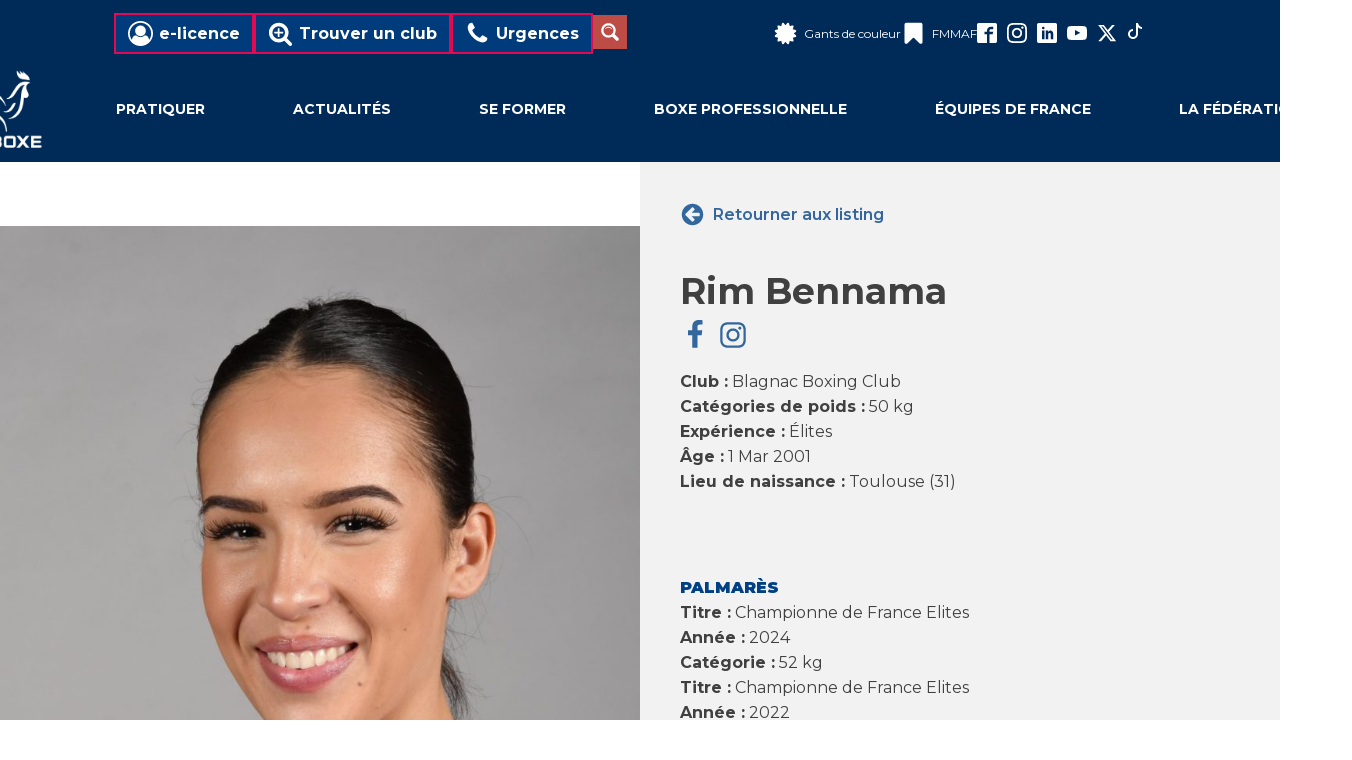

--- FILE ---
content_type: text/html; charset=UTF-8
request_url: https://www.ffboxe.com/boxeurs/rim-bennama/
body_size: 57770
content:
<!DOCTYPE html>
<html lang="fr-FR" prefix="og: http://ogp.me/ns#" >
<head>
<meta charset="UTF-8">
<script type="text/javascript">
/* <![CDATA[ */
 var gform;gform||(document.addEventListener("gform_main_scripts_loaded",function(){gform.scriptsLoaded=!0}),window.addEventListener("DOMContentLoaded",function(){gform.domLoaded=!0}),gform={domLoaded:!1,scriptsLoaded:!1,initializeOnLoaded:function(o){gform.domLoaded&&gform.scriptsLoaded?o():!gform.domLoaded&&gform.scriptsLoaded?window.addEventListener("DOMContentLoaded",o):document.addEventListener("gform_main_scripts_loaded",o)},hooks:{action:{},filter:{}},addAction:function(o,n,r,t){gform.addHook("action",o,n,r,t)},addFilter:function(o,n,r,t){gform.addHook("filter",o,n,r,t)},doAction:function(o){gform.doHook("action",o,arguments)},applyFilters:function(o){return gform.doHook("filter",o,arguments)},removeAction:function(o,n){gform.removeHook("action",o,n)},removeFilter:function(o,n,r){gform.removeHook("filter",o,n,r)},addHook:function(o,n,r,t,i){null==gform.hooks[o][n]&&(gform.hooks[o][n]=[]);var e=gform.hooks[o][n];null==i&&(i=n+"_"+e.length),gform.hooks[o][n].push({tag:i,callable:r,priority:t=null==t?10:t})},doHook:function(n,o,r){var t;if(r=Array.prototype.slice.call(r,1),null!=gform.hooks[n][o]&&((o=gform.hooks[n][o]).sort(function(o,n){return o.priority-n.priority}),o.forEach(function(o){"function"!=typeof(t=o.callable)&&(t=window[t]),"action"==n?t.apply(null,r):r[0]=t.apply(null,r)})),"filter"==n)return r[0]},removeHook:function(o,n,t,i){var r;null!=gform.hooks[o][n]&&(r=(r=gform.hooks[o][n]).filter(function(o,n,r){return!!(null!=i&&i!=o.tag||null!=t&&t!=o.priority)}),gform.hooks[o][n]=r)}}); 
/* ]]> */
</script>

<meta name="viewport" content="width=device-width, initial-scale=1.0">
<!-- WP_HEAD() START -->
<link rel="preload" as="style" href="https://fonts.googleapis.com/css?family=Montserrat:100,200,300,400,500,600,700,800,900|Montserrat:100,200,300,400,500,600,700,800,900|Montserrat:100,200,300,400,500,600,700,800,900" >
<link rel="stylesheet" href="https://fonts.googleapis.com/css?family=Montserrat:100,200,300,400,500,600,700,800,900|Montserrat:100,200,300,400,500,600,700,800,900|Montserrat:100,200,300,400,500,600,700,800,900">
<meta name='robots' content='index, follow, max-image-preview:large, max-snippet:-1, max-video-preview:-1' />
<meta property="og:locale" content="fr_FR" />
<meta property="og:type" content="article" />
<meta property="og:title" content="Rim Bennama" />
<meta property="og:url" content="https://www.ffboxe.com/boxeurs/rim-bennama/" />
<meta property="og:site_name" content="Fédération Française de Boxe" />
<meta property="og:image" content="https://www.ffboxe.com/wp-content/uploads/2022/10/Rim-Bennama-scaled-e1703771791469.jpg" />
<meta property="og:image:secure_url" content="https://www.ffboxe.com/wp-content/uploads/2022/10/Rim-Bennama-scaled-e1703771791469.jpg" />
<meta property="og:image:width" content="1706" />
<meta property="og:image:height" content="2133" />

	<!-- This site is optimized with the Yoast SEO plugin v26.6 - https://yoast.com/wordpress/plugins/seo/ -->
	<title>Rim Bennama - Fédération Française de Boxe</title>
	<link rel="canonical" href="https://www.ffboxe.com/boxeurs/rim-bennama/" />
	<meta property="og:locale" content="fr_FR" />
	<meta property="og:type" content="article" />
	<meta property="og:title" content="Rim Bennama - Fédération Française de Boxe" />
	<meta property="og:url" content="https://www.ffboxe.com/boxeurs/rim-bennama/" />
	<meta property="og:site_name" content="Fédération Française de Boxe" />
	<meta property="article:publisher" content="https://www.facebook.com/FederationFraBoxe/" />
	<meta property="article:modified_time" content="2025-01-29T14:28:13+00:00" />
	<meta property="og:image" content="https://www.ffboxe.com/wp-content/uploads/2022/10/Rim-Bennama-scaled-e1703771791469.jpg" />
	<meta property="og:image:width" content="1706" />
	<meta property="og:image:height" content="2133" />
	<meta property="og:image:type" content="image/jpeg" />
	<meta name="twitter:card" content="summary_large_image" />
	<meta name="twitter:site" content="@FF_Boxe" />
	<meta name="twitter:label1" content="Durée de lecture estimée" />
	<meta name="twitter:data1" content="1 minute" />
	<script type="application/ld+json" class="yoast-schema-graph">{"@context":"https://schema.org","@graph":[{"@type":"WebPage","@id":"https://www.ffboxe.com/boxeurs/rim-bennama/","url":"https://www.ffboxe.com/boxeurs/rim-bennama/","name":"Rim Bennama - Fédération Française de Boxe","isPartOf":{"@id":"https://www.ffboxe.com/#website"},"primaryImageOfPage":{"@id":"https://www.ffboxe.com/boxeurs/rim-bennama/#primaryimage"},"image":{"@id":"https://www.ffboxe.com/boxeurs/rim-bennama/#primaryimage"},"thumbnailUrl":"https://www.ffboxe.com/wp-content/uploads/2022/10/Rim-Bennama-scaled-e1703771791469.jpg","datePublished":"2022-10-25T19:49:59+00:00","dateModified":"2025-01-29T14:28:13+00:00","breadcrumb":{"@id":"https://www.ffboxe.com/boxeurs/rim-bennama/#breadcrumb"},"inLanguage":"fr-FR","potentialAction":[{"@type":"ReadAction","target":["https://www.ffboxe.com/boxeurs/rim-bennama/"]}]},{"@type":"ImageObject","inLanguage":"fr-FR","@id":"https://www.ffboxe.com/boxeurs/rim-bennama/#primaryimage","url":"https://www.ffboxe.com/wp-content/uploads/2022/10/Rim-Bennama-scaled-e1703771791469.jpg","contentUrl":"https://www.ffboxe.com/wp-content/uploads/2022/10/Rim-Bennama-scaled-e1703771791469.jpg","width":1706,"height":2133},{"@type":"BreadcrumbList","@id":"https://www.ffboxe.com/boxeurs/rim-bennama/#breadcrumb","itemListElement":[{"@type":"ListItem","position":1,"name":"Accueil","item":"https://www.ffboxe.com/"},{"@type":"ListItem","position":2,"name":"Boxeurs","item":"https://www.ffboxe.com/equipe-de-france/"},{"@type":"ListItem","position":3,"name":"Rim Bennama"}]},{"@type":"WebSite","@id":"https://www.ffboxe.com/#website","url":"https://www.ffboxe.com/","name":"Fédération Française de Boxe","description":"Site officiel de la FFBoxe.","publisher":{"@id":"https://www.ffboxe.com/#organization"},"potentialAction":[{"@type":"SearchAction","target":{"@type":"EntryPoint","urlTemplate":"https://www.ffboxe.com/?s={search_term_string}"},"query-input":{"@type":"PropertyValueSpecification","valueRequired":true,"valueName":"search_term_string"}}],"inLanguage":"fr-FR"},{"@type":"Organization","@id":"https://www.ffboxe.com/#organization","name":"Fédération Française de Boxe","url":"https://www.ffboxe.com/","logo":{"@type":"ImageObject","inLanguage":"fr-FR","@id":"https://www.ffboxe.com/#/schema/logo/image/","url":"https://www.ffboxe.com/wp-content/uploads/2023/07/2-logo-FFBOXE-vertic-f-bleu-pantone.png","contentUrl":"https://www.ffboxe.com/wp-content/uploads/2023/07/2-logo-FFBOXE-vertic-f-bleu-pantone.png","width":3508,"height":2481,"caption":"Fédération Française de Boxe"},"image":{"@id":"https://www.ffboxe.com/#/schema/logo/image/"},"sameAs":["https://www.facebook.com/FederationFraBoxe/","https://x.com/FF_Boxe","https://www.instagram.com/ff_boxe/?hl=fr","https://www.linkedin.com/company/45322422/","https://www.youtube.com/user/comffboxe","https://www.tiktok.com/@ffboxe"]}]}</script>
	<!-- / Yoast SEO plugin. -->


<link rel='dns-prefetch' href='//cdn.jsdelivr.net' />
<link rel='dns-prefetch' href='//cdnjs.cloudflare.com' />
<link rel="alternate" title="oEmbed (JSON)" type="application/json+oembed" href="https://www.ffboxe.com/wp-json/oembed/1.0/embed?url=https%3A%2F%2Fwww.ffboxe.com%2Fboxeurs%2Frim-bennama%2F" />
<link rel="alternate" title="oEmbed (XML)" type="text/xml+oembed" href="https://www.ffboxe.com/wp-json/oembed/1.0/embed?url=https%3A%2F%2Fwww.ffboxe.com%2Fboxeurs%2Frim-bennama%2F&#038;format=xml" />
<style id='wp-img-auto-sizes-contain-inline-css' type='text/css'>
img:is([sizes=auto i],[sizes^="auto," i]){contain-intrinsic-size:3000px 1500px}
/*# sourceURL=wp-img-auto-sizes-contain-inline-css */
</style>
<style id='wp-block-library-inline-css' type='text/css'>
:root{--wp-block-synced-color:#7a00df;--wp-block-synced-color--rgb:122,0,223;--wp-bound-block-color:var(--wp-block-synced-color);--wp-editor-canvas-background:#ddd;--wp-admin-theme-color:#007cba;--wp-admin-theme-color--rgb:0,124,186;--wp-admin-theme-color-darker-10:#006ba1;--wp-admin-theme-color-darker-10--rgb:0,107,160.5;--wp-admin-theme-color-darker-20:#005a87;--wp-admin-theme-color-darker-20--rgb:0,90,135;--wp-admin-border-width-focus:2px}@media (min-resolution:192dpi){:root{--wp-admin-border-width-focus:1.5px}}.wp-element-button{cursor:pointer}:root .has-very-light-gray-background-color{background-color:#eee}:root .has-very-dark-gray-background-color{background-color:#313131}:root .has-very-light-gray-color{color:#eee}:root .has-very-dark-gray-color{color:#313131}:root .has-vivid-green-cyan-to-vivid-cyan-blue-gradient-background{background:linear-gradient(135deg,#00d084,#0693e3)}:root .has-purple-crush-gradient-background{background:linear-gradient(135deg,#34e2e4,#4721fb 50%,#ab1dfe)}:root .has-hazy-dawn-gradient-background{background:linear-gradient(135deg,#faaca8,#dad0ec)}:root .has-subdued-olive-gradient-background{background:linear-gradient(135deg,#fafae1,#67a671)}:root .has-atomic-cream-gradient-background{background:linear-gradient(135deg,#fdd79a,#004a59)}:root .has-nightshade-gradient-background{background:linear-gradient(135deg,#330968,#31cdcf)}:root .has-midnight-gradient-background{background:linear-gradient(135deg,#020381,#2874fc)}:root{--wp--preset--font-size--normal:16px;--wp--preset--font-size--huge:42px}.has-regular-font-size{font-size:1em}.has-larger-font-size{font-size:2.625em}.has-normal-font-size{font-size:var(--wp--preset--font-size--normal)}.has-huge-font-size{font-size:var(--wp--preset--font-size--huge)}.has-text-align-center{text-align:center}.has-text-align-left{text-align:left}.has-text-align-right{text-align:right}.has-fit-text{white-space:nowrap!important}#end-resizable-editor-section{display:none}.aligncenter{clear:both}.items-justified-left{justify-content:flex-start}.items-justified-center{justify-content:center}.items-justified-right{justify-content:flex-end}.items-justified-space-between{justify-content:space-between}.screen-reader-text{border:0;clip-path:inset(50%);height:1px;margin:-1px;overflow:hidden;padding:0;position:absolute;width:1px;word-wrap:normal!important}.screen-reader-text:focus{background-color:#ddd;clip-path:none;color:#444;display:block;font-size:1em;height:auto;left:5px;line-height:normal;padding:15px 23px 14px;text-decoration:none;top:5px;width:auto;z-index:100000}html :where(.has-border-color){border-style:solid}html :where([style*=border-top-color]){border-top-style:solid}html :where([style*=border-right-color]){border-right-style:solid}html :where([style*=border-bottom-color]){border-bottom-style:solid}html :where([style*=border-left-color]){border-left-style:solid}html :where([style*=border-width]){border-style:solid}html :where([style*=border-top-width]){border-top-style:solid}html :where([style*=border-right-width]){border-right-style:solid}html :where([style*=border-bottom-width]){border-bottom-style:solid}html :where([style*=border-left-width]){border-left-style:solid}html :where(img[class*=wp-image-]){height:auto;max-width:100%}:where(figure){margin:0 0 1em}html :where(.is-position-sticky){--wp-admin--admin-bar--position-offset:var(--wp-admin--admin-bar--height,0px)}@media screen and (max-width:600px){html :where(.is-position-sticky){--wp-admin--admin-bar--position-offset:0px}}

/*# sourceURL=wp-block-library-inline-css */
</style><style id='global-styles-inline-css' type='text/css'>
:root{--wp--preset--aspect-ratio--square: 1;--wp--preset--aspect-ratio--4-3: 4/3;--wp--preset--aspect-ratio--3-4: 3/4;--wp--preset--aspect-ratio--3-2: 3/2;--wp--preset--aspect-ratio--2-3: 2/3;--wp--preset--aspect-ratio--16-9: 16/9;--wp--preset--aspect-ratio--9-16: 9/16;--wp--preset--color--black: #000000;--wp--preset--color--cyan-bluish-gray: #abb8c3;--wp--preset--color--white: #ffffff;--wp--preset--color--pale-pink: #f78da7;--wp--preset--color--vivid-red: #cf2e2e;--wp--preset--color--luminous-vivid-orange: #ff6900;--wp--preset--color--luminous-vivid-amber: #fcb900;--wp--preset--color--light-green-cyan: #7bdcb5;--wp--preset--color--vivid-green-cyan: #00d084;--wp--preset--color--pale-cyan-blue: #8ed1fc;--wp--preset--color--vivid-cyan-blue: #0693e3;--wp--preset--color--vivid-purple: #9b51e0;--wp--preset--gradient--vivid-cyan-blue-to-vivid-purple: linear-gradient(135deg,rgb(6,147,227) 0%,rgb(155,81,224) 100%);--wp--preset--gradient--light-green-cyan-to-vivid-green-cyan: linear-gradient(135deg,rgb(122,220,180) 0%,rgb(0,208,130) 100%);--wp--preset--gradient--luminous-vivid-amber-to-luminous-vivid-orange: linear-gradient(135deg,rgb(252,185,0) 0%,rgb(255,105,0) 100%);--wp--preset--gradient--luminous-vivid-orange-to-vivid-red: linear-gradient(135deg,rgb(255,105,0) 0%,rgb(207,46,46) 100%);--wp--preset--gradient--very-light-gray-to-cyan-bluish-gray: linear-gradient(135deg,rgb(238,238,238) 0%,rgb(169,184,195) 100%);--wp--preset--gradient--cool-to-warm-spectrum: linear-gradient(135deg,rgb(74,234,220) 0%,rgb(151,120,209) 20%,rgb(207,42,186) 40%,rgb(238,44,130) 60%,rgb(251,105,98) 80%,rgb(254,248,76) 100%);--wp--preset--gradient--blush-light-purple: linear-gradient(135deg,rgb(255,206,236) 0%,rgb(152,150,240) 100%);--wp--preset--gradient--blush-bordeaux: linear-gradient(135deg,rgb(254,205,165) 0%,rgb(254,45,45) 50%,rgb(107,0,62) 100%);--wp--preset--gradient--luminous-dusk: linear-gradient(135deg,rgb(255,203,112) 0%,rgb(199,81,192) 50%,rgb(65,88,208) 100%);--wp--preset--gradient--pale-ocean: linear-gradient(135deg,rgb(255,245,203) 0%,rgb(182,227,212) 50%,rgb(51,167,181) 100%);--wp--preset--gradient--electric-grass: linear-gradient(135deg,rgb(202,248,128) 0%,rgb(113,206,126) 100%);--wp--preset--gradient--midnight: linear-gradient(135deg,rgb(2,3,129) 0%,rgb(40,116,252) 100%);--wp--preset--font-size--small: 13px;--wp--preset--font-size--medium: 20px;--wp--preset--font-size--large: 36px;--wp--preset--font-size--x-large: 42px;--wp--preset--spacing--20: 0.44rem;--wp--preset--spacing--30: 0.67rem;--wp--preset--spacing--40: 1rem;--wp--preset--spacing--50: 1.5rem;--wp--preset--spacing--60: 2.25rem;--wp--preset--spacing--70: 3.38rem;--wp--preset--spacing--80: 5.06rem;--wp--preset--shadow--natural: 6px 6px 9px rgba(0, 0, 0, 0.2);--wp--preset--shadow--deep: 12px 12px 50px rgba(0, 0, 0, 0.4);--wp--preset--shadow--sharp: 6px 6px 0px rgba(0, 0, 0, 0.2);--wp--preset--shadow--outlined: 6px 6px 0px -3px rgb(255, 255, 255), 6px 6px rgb(0, 0, 0);--wp--preset--shadow--crisp: 6px 6px 0px rgb(0, 0, 0);}:where(.is-layout-flex){gap: 0.5em;}:where(.is-layout-grid){gap: 0.5em;}body .is-layout-flex{display: flex;}.is-layout-flex{flex-wrap: wrap;align-items: center;}.is-layout-flex > :is(*, div){margin: 0;}body .is-layout-grid{display: grid;}.is-layout-grid > :is(*, div){margin: 0;}:where(.wp-block-columns.is-layout-flex){gap: 2em;}:where(.wp-block-columns.is-layout-grid){gap: 2em;}:where(.wp-block-post-template.is-layout-flex){gap: 1.25em;}:where(.wp-block-post-template.is-layout-grid){gap: 1.25em;}.has-black-color{color: var(--wp--preset--color--black) !important;}.has-cyan-bluish-gray-color{color: var(--wp--preset--color--cyan-bluish-gray) !important;}.has-white-color{color: var(--wp--preset--color--white) !important;}.has-pale-pink-color{color: var(--wp--preset--color--pale-pink) !important;}.has-vivid-red-color{color: var(--wp--preset--color--vivid-red) !important;}.has-luminous-vivid-orange-color{color: var(--wp--preset--color--luminous-vivid-orange) !important;}.has-luminous-vivid-amber-color{color: var(--wp--preset--color--luminous-vivid-amber) !important;}.has-light-green-cyan-color{color: var(--wp--preset--color--light-green-cyan) !important;}.has-vivid-green-cyan-color{color: var(--wp--preset--color--vivid-green-cyan) !important;}.has-pale-cyan-blue-color{color: var(--wp--preset--color--pale-cyan-blue) !important;}.has-vivid-cyan-blue-color{color: var(--wp--preset--color--vivid-cyan-blue) !important;}.has-vivid-purple-color{color: var(--wp--preset--color--vivid-purple) !important;}.has-black-background-color{background-color: var(--wp--preset--color--black) !important;}.has-cyan-bluish-gray-background-color{background-color: var(--wp--preset--color--cyan-bluish-gray) !important;}.has-white-background-color{background-color: var(--wp--preset--color--white) !important;}.has-pale-pink-background-color{background-color: var(--wp--preset--color--pale-pink) !important;}.has-vivid-red-background-color{background-color: var(--wp--preset--color--vivid-red) !important;}.has-luminous-vivid-orange-background-color{background-color: var(--wp--preset--color--luminous-vivid-orange) !important;}.has-luminous-vivid-amber-background-color{background-color: var(--wp--preset--color--luminous-vivid-amber) !important;}.has-light-green-cyan-background-color{background-color: var(--wp--preset--color--light-green-cyan) !important;}.has-vivid-green-cyan-background-color{background-color: var(--wp--preset--color--vivid-green-cyan) !important;}.has-pale-cyan-blue-background-color{background-color: var(--wp--preset--color--pale-cyan-blue) !important;}.has-vivid-cyan-blue-background-color{background-color: var(--wp--preset--color--vivid-cyan-blue) !important;}.has-vivid-purple-background-color{background-color: var(--wp--preset--color--vivid-purple) !important;}.has-black-border-color{border-color: var(--wp--preset--color--black) !important;}.has-cyan-bluish-gray-border-color{border-color: var(--wp--preset--color--cyan-bluish-gray) !important;}.has-white-border-color{border-color: var(--wp--preset--color--white) !important;}.has-pale-pink-border-color{border-color: var(--wp--preset--color--pale-pink) !important;}.has-vivid-red-border-color{border-color: var(--wp--preset--color--vivid-red) !important;}.has-luminous-vivid-orange-border-color{border-color: var(--wp--preset--color--luminous-vivid-orange) !important;}.has-luminous-vivid-amber-border-color{border-color: var(--wp--preset--color--luminous-vivid-amber) !important;}.has-light-green-cyan-border-color{border-color: var(--wp--preset--color--light-green-cyan) !important;}.has-vivid-green-cyan-border-color{border-color: var(--wp--preset--color--vivid-green-cyan) !important;}.has-pale-cyan-blue-border-color{border-color: var(--wp--preset--color--pale-cyan-blue) !important;}.has-vivid-cyan-blue-border-color{border-color: var(--wp--preset--color--vivid-cyan-blue) !important;}.has-vivid-purple-border-color{border-color: var(--wp--preset--color--vivid-purple) !important;}.has-vivid-cyan-blue-to-vivid-purple-gradient-background{background: var(--wp--preset--gradient--vivid-cyan-blue-to-vivid-purple) !important;}.has-light-green-cyan-to-vivid-green-cyan-gradient-background{background: var(--wp--preset--gradient--light-green-cyan-to-vivid-green-cyan) !important;}.has-luminous-vivid-amber-to-luminous-vivid-orange-gradient-background{background: var(--wp--preset--gradient--luminous-vivid-amber-to-luminous-vivid-orange) !important;}.has-luminous-vivid-orange-to-vivid-red-gradient-background{background: var(--wp--preset--gradient--luminous-vivid-orange-to-vivid-red) !important;}.has-very-light-gray-to-cyan-bluish-gray-gradient-background{background: var(--wp--preset--gradient--very-light-gray-to-cyan-bluish-gray) !important;}.has-cool-to-warm-spectrum-gradient-background{background: var(--wp--preset--gradient--cool-to-warm-spectrum) !important;}.has-blush-light-purple-gradient-background{background: var(--wp--preset--gradient--blush-light-purple) !important;}.has-blush-bordeaux-gradient-background{background: var(--wp--preset--gradient--blush-bordeaux) !important;}.has-luminous-dusk-gradient-background{background: var(--wp--preset--gradient--luminous-dusk) !important;}.has-pale-ocean-gradient-background{background: var(--wp--preset--gradient--pale-ocean) !important;}.has-electric-grass-gradient-background{background: var(--wp--preset--gradient--electric-grass) !important;}.has-midnight-gradient-background{background: var(--wp--preset--gradient--midnight) !important;}.has-small-font-size{font-size: var(--wp--preset--font-size--small) !important;}.has-medium-font-size{font-size: var(--wp--preset--font-size--medium) !important;}.has-large-font-size{font-size: var(--wp--preset--font-size--large) !important;}.has-x-large-font-size{font-size: var(--wp--preset--font-size--x-large) !important;}
/*# sourceURL=global-styles-inline-css */
</style>

<style id='classic-theme-styles-inline-css' type='text/css'>
/*! This file is auto-generated */
.wp-block-button__link{color:#fff;background-color:#32373c;border-radius:9999px;box-shadow:none;text-decoration:none;padding:calc(.667em + 2px) calc(1.333em + 2px);font-size:1.125em}.wp-block-file__button{background:#32373c;color:#fff;text-decoration:none}
/*# sourceURL=/wp-includes/css/classic-themes.min.css */
</style>
<link rel='stylesheet' id='script-63114197a595f-css' href='https://cdn.jsdelivr.net/npm/swiper@8/swiper-bundle.min.css' type='text/css' media='all' />
<link rel='stylesheet' id='script-65a8f62ae7225-css' href='https://cdnjs.cloudflare.com/ajax/libs/OwlCarousel2/2.3.4/assets/owl.carousel.min.css' type='text/css' media='all' />
<link rel='stylesheet' id='oxygen-aos-css' href='https://www.ffboxe.com/wp-content/plugins/oxygen/component-framework/vendor/aos/aos.css?ver=e74f59b2c1f70017710cf28e7c866159' type='text/css' media='all' />
<link rel='stylesheet' id='oxygen-css' href='https://www.ffboxe.com/wp-content/plugins/oxygen/component-framework/oxygen.css?ver=4.9.5' type='text/css' media='all' />
<style id='wpgb-head-inline-css' type='text/css'>
.wp-grid-builder:not(.wpgb-template),.wpgb-facet{opacity:0.01}.wpgb-facet fieldset{margin:0;padding:0;border:none;outline:none;box-shadow:none}.wpgb-facet fieldset:last-child{margin-bottom:40px;}.wpgb-facet fieldset legend.wpgb-sr-only{height:1px;width:1px}
/*# sourceURL=wpgb-head-inline-css */
</style>
<link rel='stylesheet' id='subscribe-forms-css-css' href='https://www.ffboxe.com/wp-content/plugins/easy-social-share-buttons3/assets/modules/subscribe-forms.min.css?ver=9.0' type='text/css' media='all' />
<link rel='stylesheet' id='easy-social-share-buttons-css' href='https://www.ffboxe.com/wp-content/plugins/easy-social-share-buttons3/assets/css/easy-social-share-buttons.min.css?ver=9.0' type='text/css' media='all' />
<script type="text/javascript" src="https://www.ffboxe.com/wp-content/plugins/oxygen/component-framework/vendor/aos/aos.js?ver=1" id="oxygen-aos-js"></script>
<script type="text/javascript" src="https://www.ffboxe.com/wp-includes/js/jquery/jquery.min.js?ver=3.7.1" id="jquery-core-js"></script>
<link rel="https://api.w.org/" href="https://www.ffboxe.com/wp-json/" /><link rel="alternate" title="JSON" type="application/json" href="https://www.ffboxe.com/wp-json/wp/v2/boxeurs/112507" /><link rel="EditURI" type="application/rsd+xml" title="RSD" href="https://www.ffboxe.com/xmlrpc.php?rsd" />
<style id='script-65bc0008427f2-css' type='text/css'>
.newsletter-form label, legend {
	color: #fff;
}

.gform_button {
	padding: 10px 20px;
	background-color: #e30952;
	color: #fff;
	font-weight: 700;
	border: #fff;
}
.gform_button:hover {
	background-color: #000000;
}
.gform_confirmation_wrapper.newsletter-form {
	color: #fff;
}
</style>
<style id='script-65bc0052064a4-css' type='text/css'>
.menu-item {
    padding-left: 0px;
    padding-right: 0px;
    margin-left: 0px;
}
</style>
<style id='script-6760a09a63a75-css' type='text/css'>
.oxy-repeater-pages-wrap {
    grid-column: 1 / -1; /* Étend la pagination sur toute la largeur de la grille */
    display: flex; /* Utilisation de flex pour le centrage */
    justify-content: center; /* Centre horizontalement */
    align-items: center; /* Centre verticalement si nécessaire */
    margin-top: 20px; /* Ajoute de l’espace au-dessus */
}

.oxy-repeater-pages-wrap .page-numbers {
    background-color: rgba(0, 65, 133, 0.83); /* Couleur de fond */
    color: white; /* Couleur du texte */
    font-size: 1rem; /* Taille de la police */
    padding: 0.5rem 0.8rem; /* Espacement intérieur */
    margin: 0.2rem 0.4rem;
    border-radius: 4px; /* Coins arrondis */
    text-decoration: none; /* Supprime le soulignement des liens */
    display: inline-block; /* Garantit que les éléments respectent le style */
    text-align: center; /* Centre le texte */
}

.oxy-repeater-pages-wrap .page-numbers.current {
    background-color: #e30952; /* Couleur distinctive pour la page active */
    font-weight: bold; /* Met en valeur la page active */
}

.oxy-repeater-pages-wrap .page-numbers.dots {
    background-color: rgba(0, 65, 133, 0.83); /* Pas de fond pour les points de suspension */
    color: rgba(255, 255, 255, 0.7); /* Couleur atténuée */
    pointer-events: none; /* Désactive les interactions */
}

.oxy-repeater-pages-wrap .next.page-numbers {
    background-color: rgba(0, 65, 133, 0.83); /* Même fond que les numéros de page */
    color: lightblue; /* Accent de couleur pour "Suivant" */
    font-size: 1rem;
    padding: 0.5rem 1rem;
    border-radius: 4px;
    font-weight: 600; /* Légèrement plus épais pour le texte */
    text-transform: uppercase; /* Met en majuscule le texte */
    transition: background-color 0.3s ease; /* Animation de survol */
}

.oxy-repeater-pages-wrap .page-numbers:hover {
    background-color: #e30952; /* Accentuation au survol */
    color: white; /* Texte en blanc au survol */
}

/** FILTRES DES CONTENUS **/
.filter-wrapper {
    margin-bottom: 20px;
    text-align: center;
}

#category-filter {
    padding: 0.5rem;
    font-size: 1rem;
    border: 1px solid #ccc;
    border-radius: 4px;
}


</style>
<noscript><style>.wp-grid-builder .wpgb-card.wpgb-card-hidden .wpgb-card-wrapper{opacity:1!important;visibility:visible!important;transform:none!important}.wpgb-facet {opacity:1!important;pointer-events:auto!important}.wpgb-facet *:not(.wpgb-pagination-facet){display:none}</style></noscript><link rel="icon" href="https://www.ffboxe.com/wp-content/uploads/2022/12/cropped-3-logo-FFBOXE-vertic-f-bleu-rvb-512x512-1-32x32.png" sizes="32x32" />
<link rel="icon" href="https://www.ffboxe.com/wp-content/uploads/2022/12/cropped-3-logo-FFBOXE-vertic-f-bleu-rvb-512x512-1-192x192.png" sizes="192x192" />
<link rel="apple-touch-icon" href="https://www.ffboxe.com/wp-content/uploads/2022/12/cropped-3-logo-FFBOXE-vertic-f-bleu-rvb-512x512-1-180x180.png" />
<meta name="msapplication-TileImage" content="https://www.ffboxe.com/wp-content/uploads/2022/12/cropped-3-logo-FFBOXE-vertic-f-bleu-rvb-512x512-1-270x270.png" />
<link rel='stylesheet' id='oxygen-cache-119486-css' href='//www.ffboxe.com/wp-content/uploads/oxygen/css/119486.css?cache=1758893384&#038;ver=6.9' type='text/css' media='all' />
<link rel='stylesheet' id='oxygen-cache-100862-css' href='//www.ffboxe.com/wp-content/uploads/oxygen/css/100862.css?cache=1758891332&#038;ver=6.9' type='text/css' media='all' />
<link rel='stylesheet' id='oxygen-universal-styles-css' href='//www.ffboxe.com/wp-content/uploads/oxygen/css/universal.css?cache=1768498329&#038;ver=6.9' type='text/css' media='all' />
<!-- END OF WP_HEAD() -->
<link rel='stylesheet' id='gform_basic-css' href='https://www.ffboxe.com/wp-content/plugins/gravityforms/assets/css/dist/basic.min.css?ver=2.8.9' type='text/css' media='all' />
<link rel='stylesheet' id='gform_theme_components-css' href='https://www.ffboxe.com/wp-content/plugins/gravityforms/assets/css/dist/theme-components.min.css?ver=2.8.9' type='text/css' media='all' />
<link rel='stylesheet' id='gform_theme_ie11-css' href='https://www.ffboxe.com/wp-content/plugins/gravityforms/assets/css/dist/theme-ie11.min.css?ver=2.8.9' type='text/css' media='all' />
<link rel='stylesheet' id='gform_theme-css' href='https://www.ffboxe.com/wp-content/plugins/gravityforms/assets/css/dist/theme.min.css?ver=2.8.9' type='text/css' media='all' />
<style id='asp-basic'>@keyframes aspAnFadeIn{0%{opacity:0}50%{opacity:0.6}100%{opacity:1}}@-webkit-keyframes aspAnFadeIn{0%{opacity:0}50%{opacity:0.6}100%{opacity:1}}@keyframes aspAnFadeOut{0%{opacity:1}50%{opacity:0.6}100%{opacity:0}}@-webkit-keyframes aspAnFadeOut{0%{opacity:1}50%{opacity:0.6}100%{opacity:0}}@keyframes aspAnFadeInDrop{0%{opacity:0;transform:translate(0,-50px)}100%{opacity:1;transform:translate(0,0)}}@-webkit-keyframes aspAnFadeInDrop{0%{opacity:0;transform:translate(0,-50px);-webkit-transform:translate(0,-50px)}100%{opacity:1;transform:translate(0,0);-webkit-transform:translate(0,0)}}@keyframes aspAnFadeOutDrop{0%{opacity:1;transform:translate(0,0);-webkit-transform:translate(0,0)}100%{opacity:0;transform:translate(0,-50px);-webkit-transform:translate(0,-50px)}}@-webkit-keyframes aspAnFadeOutDrop{0%{opacity:1;transform:translate(0,0);-webkit-transform:translate(0,0)}100%{opacity:0;transform:translate(0,-50px);-webkit-transform:translate(0,-50px)}}div.ajaxsearchpro.asp_an_fadeIn,div.ajaxsearchpro.asp_an_fadeOut,div.ajaxsearchpro.asp_an_fadeInDrop,div.ajaxsearchpro.asp_an_fadeOutDrop{-webkit-animation-duration:100ms;animation-duration:100ms;-webkit-animation-fill-mode:forwards;animation-fill-mode:forwards}.asp_an_fadeIn,div.ajaxsearchpro.asp_an_fadeIn{animation-name:aspAnFadeIn;-webkit-animation-name:aspAnFadeIn}.asp_an_fadeOut,div.ajaxsearchpro.asp_an_fadeOut{animation-name:aspAnFadeOut;-webkit-animation-name:aspAnFadeOut}div.ajaxsearchpro.asp_an_fadeInDrop{animation-name:aspAnFadeInDrop;-webkit-animation-name:aspAnFadeInDrop}div.ajaxsearchpro.asp_an_fadeOutDrop{animation-name:aspAnFadeOutDrop;-webkit-animation-name:aspAnFadeOutDrop}div.ajaxsearchpro.asp_main_container{transition:width 130ms linear;-webkit-transition:width 130ms linear}asp_w_container,div.asp_w.ajaxsearchpro,div.asp_w.asp_r,div.asp_w.asp_s,div.asp_w.asp_sb,div.asp_w.asp_sb *{-webkit-box-sizing:content-box;-moz-box-sizing:content-box;-ms-box-sizing:content-box;-o-box-sizing:content-box;box-sizing:content-box;padding:0;margin:0;border:0;border-radius:0;text-transform:none;text-shadow:none;box-shadow:none;text-decoration:none;text-align:left;text-indent:initial;letter-spacing:normal;font-display:swap}div.asp_w_container div[id*=__original__]{display:none !important}div.asp_w.ajaxsearchpro{-webkit-box-sizing:border-box;-moz-box-sizing:border-box;-ms-box-sizing:border-box;-o-box-sizing:border-box;box-sizing:border-box}div.asp_w.asp_r,div.asp_w.asp_r *{-webkit-touch-callout:none;-webkit-user-select:none;-khtml-user-select:none;-moz-user-select:none;-ms-user-select:none;user-select:none}div.asp_w.ajaxsearchpro input[type=text]::-ms-clear{display:none;width :0;height:0}div.asp_w.ajaxsearchpro input[type=text]::-ms-reveal{display:none;width :0;height:0}div.asp_w.ajaxsearchpro input[type="search"]::-webkit-search-decoration,div.asp_w.ajaxsearchpro input[type="search"]::-webkit-search-cancel-button,div.asp_w.ajaxsearchpro input[type="search"]::-webkit-search-results-button,div.asp_w.ajaxsearchpro input[type="search"]::-webkit-search-results-decoration{display:none}div.asp_w.ajaxsearchpro input[type="search"]{appearance:auto !important;-webkit-appearance:none !important}.clear{clear:both}.asp_clear{display:block !important;clear:both !important;margin:0 !important;padding:0 !important;width:auto !important;height:0 !important}.hiddend{display:none !important}div.asp_w.ajaxsearchpro{width:100%;height:auto;border-radius:0;background:rgba(255,255,255,0);overflow:hidden}div.asp_w.ajaxsearchpro.asp_non_compact{min-width:200px}#asp_absolute_overlay{width:0;height:0;position:fixed;text-align:center;background:rgba(255,255,255,0.5);top:0;left:0;display:block;z-index:0;opacity:0;transition:opacity 200ms linear;-webkit-transition:opacity 200ms linear}div.asp_m.ajaxsearchpro .proinput input:before,div.asp_m.ajaxsearchpro .proinput input:after,div.asp_m.ajaxsearchpro .proinput form:before,div.asp_m.ajaxsearchpro .proinput form:after{display:none}div.asp_w.ajaxsearchpro textarea:focus,div.asp_w.ajaxsearchpro input:focus{outline:none}div.asp_m.ajaxsearchpro .probox .proinput input::-ms-clear{display:none}div.asp_m.ajaxsearchpro .probox{width:auto;border-radius:5px;background:#FFF;overflow:hidden;border:1px solid #FFF;box-shadow:1px 0 3px #CCC inset;display:-webkit-flex;display:flex;-webkit-flex-direction:row;flex-direction:row;direction:ltr;align-items:stretch;isolation:isolate}div.asp_m.ajaxsearchpro .probox .proinput{width:1px;height:100%;margin:0 0 0 10px;padding:0 5px;float:left;box-shadow:none;position:relative;flex:1 1 auto;-webkit-flex:1 1 auto;z-index:0}div.asp_m.ajaxsearchpro .probox .proinput form{height:100%;margin:0 !important;padding:0 !important}div.asp_m.ajaxsearchpro .probox .proinput input{height:100%;width:100%;border:0;background:transparent;box-shadow:none;margin:-1px;padding:0;left:0;padding-top:2px;min-width:120px;min-height:unset;max-height:unset}div.asp_m.ajaxsearchpro .probox .proinput input.autocomplete{border:0;background:transparent;width:100%;box-shadow:none;margin:0;padding:0;left:0}div.asp_m.ajaxsearchpro .probox .proinput.iepaddingfix{padding-top:0}div.asp_m.ajaxsearchpro .probox .proloading,div.asp_m.ajaxsearchpro .probox .proclose,div.asp_m.ajaxsearchpro .probox .promagnifier,div.asp_m.ajaxsearchpro .probox .prosettings{width:20px;height:20px;min-width:unset;min-height:unset;background:none;background-size:20px 20px;float:right;box-shadow:none;margin:0;padding:0;text-align:center;z-index:1}div.asp_m.ajaxsearchpro button.promagnifier:focus-visible{box-shadow:inset 0 0 0 2px rgba(0,0,0,0.4)}div.asp_m.ajaxsearchpro .probox .proloading,div.asp_m.ajaxsearchpro .probox .proclose{background-position:center center;display:none;background-size:auto;background-repeat:no-repeat;background-color:transparent}div.asp_m.ajaxsearchpro .probox .proloading{padding:2px;box-sizing:border-box}div.asp_m.ajaxsearchpro .probox .proclose{position:relative;cursor:pointer;z-index:2}div.asp_m.ajaxsearchpro .probox .promagnifier .innericon,div.asp_m.ajaxsearchpro .probox .prosettings .innericon,div.asp_m.ajaxsearchpro .probox .proclose .innericon{background-size:20px 20px;background-position:center center;background-repeat:no-repeat;background-color:transparent;width:100%;height:100%;line-height:initial;text-align:center;overflow:hidden}div.asp_m.ajaxsearchpro .probox .promagnifier .innericon svg,div.asp_m.ajaxsearchpro .probox .prosettings .innericon svg,div.asp_m.ajaxsearchpro .probox .proloading svg{height:100%;width:22px;vertical-align:baseline;display:inline-block}div.asp_m.ajaxsearchpro .probox .proclose svg{background:#333;border-radius:50%;position:absolute;top:50%;width:20px;height:20px;margin-top:-10px;left:50%;margin-left:-10px;fill:#fefefe;padding:4px;box-sizing:border-box;box-shadow:0 0 0 2px rgba(255,255,255,0.9)}.opacityOne{opacity:1}.opacityZero{opacity:0}div.asp_w.asp_s [disabled].noUi-connect,div.asp_w.asp_s [disabled] .noUi-connect{background:#B8B8B8}div.asp_w.asp_s [disabled] .noUi-handle{cursor:not-allowed}div.asp_w.asp_r p.showmore{display:none;margin:0}div.asp_w.asp_r.asp_more_res_loading p.showmore a,div.asp_w.asp_r.asp_more_res_loading p.showmore a span{color:transparent !important}@-webkit-keyframes shm-rot-simple{0%{-webkit-transform:rotate(0deg);transform:rotate(0deg);opacity:1}50%{-webkit-transform:rotate(180deg);transform:rotate(180deg);opacity:0.85}100%{-webkit-transform:rotate(360deg);transform:rotate(360deg);opacity:1}}@keyframes shm-rot-simple{0%{-webkit-transform:rotate(0deg);transform:rotate(0deg);opacity:1}50%{-webkit-transform:rotate(180deg);transform:rotate(180deg);opacity:0.85}100%{-webkit-transform:rotate(360deg);transform:rotate(360deg);opacity:1}}div.asp_w.asp_r div.asp_showmore_container{position:relative}div.asp_w.asp_r. div.asp_moreres_loader{display:none;position:absolute;width:100%;height:100%;top:0;left:0;background:rgba(255,255,255,0.2)}div.asp_w.asp_r.asp_more_res_loading div.asp_moreres_loader{display:block !important}div.asp_w.asp_r div.asp_moreres_loader-inner{height:24px;width:24px;animation:shm-rot-simple 0.8s infinite linear;-webkit-animation:shm-rot-simple 0.8s infinite linear;border:4px solid #353535;border-right-color:transparent;border-radius:50%;box-sizing:border-box;position:absolute;top:50%;margin:-12px auto auto -12px;left:50%}div.asp_hidden_data,div.asp_hidden_data *{display:none}div.asp_w.asp_r{display:none}div.asp_w.asp_r *{text-decoration:none;text-shadow:none}div.asp_w.asp_r .results{overflow:hidden;width:auto;height:0;margin:0;padding:0}div.asp_w.asp_r .asp_nores{display:flex;flex-wrap:wrap;gap:8px;overflow:hidden;width:auto;height:auto;position:relative;z-index:2}div.asp_w.asp_r .results .item{overflow:hidden;width:auto;margin:0;padding:3px;position:relative;background:#f4f4f4;border-left:1px solid rgba(255,255,255,0.6);border-right:1px solid rgba(255,255,255,0.4)}div.asp_w.asp_r .results .item,div.asp_w.asp_r .results .asp_group_header{animation-delay:0s;animation-duration:0.5s;animation-fill-mode:both;animation-timing-function:ease;backface-visibility:hidden;-webkit-animation-delay:0s;-webkit-animation-duration:0.5s;-webkit-animation-fill-mode:both;-webkit-animation-timing-function:ease;-webkit-backface-visibility:hidden}div.asp_w.asp_r .results .item .asp_image{overflow:hidden;background:transparent;padding:0;float:left;background-position:center;background-size:cover;position:relative}div.asp_w.asp_r .results .asp_image canvas{display:none}div.asp_w.asp_r .results .asp_image .asp_item_canvas{position:absolute;top:0;left:0;right:0;bottom:0;margin:0;width:100%;height:100%;z-index:1;display:block;opacity:1;background-position:inherit;background-size:inherit;transition:opacity 0.5s}div.asp_w.asp_r .results .item:hover .asp_image .asp_item_canvas,div.asp_w.asp_r .results figure:hover .asp_image .asp_item_canvas{opacity:0}div.asp_w.asp_r a.asp_res_image_url,div.asp_w.asp_r a.asp_res_image_url:hover,div.asp_w.asp_r a.asp_res_image_url:focus,div.asp_w.asp_r a.asp_res_image_url:active{box-shadow:none !important;border:none !important;margin:0 !important;padding:0 !important;display:inline !important}div.asp_w.asp_r .results .item .asp_image_auto{width:auto !important;height:auto !important}div.asp_w.asp_r .results .item .asp_image img{width:100%;height:100%}div.asp_w.asp_r .results a span.overlap{position:absolute;width:100%;height:100%;top:0;left:0;z-index:1}div.asp_w.asp_r .resdrg{height:auto}div.asp_w.ajaxsearchpro .asp_results_group{margin:10px 0 0 0}div.asp_w.ajaxsearchpro .asp_results_group:first-of-type{margin:0 !important}div.asp_w.asp_r.vertical .results .item:first-child{border-radius:0}div.asp_w.asp_r.vertical .results .item:last-child{border-radius:0;margin-bottom:0}div.asp_w.asp_r.vertical .results .item:last-child:after{height:0;margin:0;width:0}.asp_two_column{margin:8px 0 12px 0}.asp_two_column .asp_two_column_first,.asp_two_column .asp_two_column_last{width:48%;padding:1% 2% 1% 0;float:left;box-sizing:content-box}.asp_two_column .asp_two_column_last{padding:1% 0 1% 2%}.asp_shortcodes_container{display:-webkit-flex;display:flex;-webkit-flex-wrap:wrap;flex-wrap:wrap;margin:-10px 0 12px -10px;box-sizing:border-box}.asp_shortcodes_container .asp_shortcode_column{-webkit-flex-grow:0;flex-grow:0;-webkit-flex-shrink:1;flex-shrink:1;min-width:120px;padding:10px 0 0 10px;flex-basis:33%;-webkit-flex-basis:33%;box-sizing:border-box}p.asp-try{color:#555;font-size:14px;margin-top:5px;line-height:28px;font-weight:300;visibility:hidden}p.asp-try a{color:#FFB556;margin-left:10px;cursor:pointer;display:inline-block}.asp_ac_autocomplete,.asp_ac_autocomplete div,.asp_ac_autocomplete span{}.asp_ac_autocomplete{display:inline;position:relative;word-spacing:normal;text-transform:none;text-indent:0;text-shadow:none;text-align:start}.asp_ac_autocomplete .asp_ac_autocomplete_dropdown{position:absolute;border:1px solid #ccc;border-top-color:#d9d9d9;box-shadow:0 2px 4px rgba(0,0,0,0.2);-webkit-box-shadow:0 2px 4px rgba(0,0,0,0.2);cursor:default;display:none;z-index:1001;margin-top:-1px;background-color:#fff;min-width:100%;overflow:auto}.asp_ac_autocomplete .asp_ac_autocomplete_hint{position:absolute;z-index:1;color:#ccc !important;-webkit-text-fill-color:#ccc !important;text-fill-color:#ccc !important;overflow:hidden !important;white-space:pre !important}.asp_ac_autocomplete .asp_ac_autocomplete_hint span{color:transparent;opacity:0.0}.asp_ac_autocomplete .asp_ac_autocomplete_dropdown>div{background:#fff;white-space:nowrap;cursor:pointer;line-height:1.5em;padding:2px 0 2px 0}.asp_ac_autocomplete .asp_ac_autocomplete_dropdown>div.active{background:#0097CF;color:#FFF}.rtl .asp_content,.rtl .asp_nores,.rtl .asp_content *,.rtl .asp_nores *,.rtl .searchsettings form{text-align:right !important;direction:rtl !important}.rtl .asp_nores>*{display:inline-block}.rtl .searchsettings .asp_option{flex-direction:row-reverse !important;-webkit-flex-direction:row-reverse !important}.rtl .asp_option{direction:ltr}.rtl .asp_label,.rtl .asp_option div.asp_option_label{text-align:right !important}.rtl .asp_label{max-width:1000px !important;width:100%;direction:rtl !important}.rtl .asp_label input[type=radio]{margin:0 0 0 6px !important}.rtl .asp_option_cat_level-0 div.asp_option_label{font-weight:bold !important}.rtl fieldset .asp_option_cat_level-1{margin-right:12px !important;margin-left:0}.rtl fieldset .asp_option_cat_level-2{margin-right:24px !important;margin-left:0}.rtl fieldset .asp_option_cat_level-3{margin-right:36px !important;margin-left:0}.rtl .searchsettings legend{text-align:right !important;display:block;width:100%}.rtl .searchsettings input[type=text],.rtl .searchsettings select{direction:rtl !important;text-align:right !important}.rtl div.asp_w.asp_s.searchsettings form,.rtl div.asp_w.asp_sb.searchsettings form{flex-direction:row-reverse !important}.rtl div.horizontal.asp_r div.item{float:right !important}.rtl p.asp-try{direction:rtl;text-align:right;margin-right:10px;width:auto !important}.asp_elementor_nores{text-align:center}.elementor-sticky__spacer .asp_w,.elementor-sticky__spacer .asp-try{visibility:hidden !important;opacity:0 !important;z-index:-1 !important}</style><style id='asp-instance-1'>div[id*='ajaxsearchpro1_'] div.asp_loader,div[id*='ajaxsearchpro1_'] div.asp_loader *{box-sizing:border-box !important;margin:0;padding:0;box-shadow:none}div[id*='ajaxsearchpro1_'] div.asp_loader{box-sizing:border-box;display:flex;flex:0 1 auto;flex-direction:column;flex-grow:0;flex-shrink:0;flex-basis:28px;max-width:100%;max-height:100%;align-items:center;justify-content:center}div[id*='ajaxsearchpro1_'] div.asp_loader-inner{width:100%;margin:0 auto;text-align:center;height:100%}@-webkit-keyframes ball-scale-ripple{0%{-webkit-transform:scale(0.1);transform:scale(0.1);opacity:1}70%{-webkit-transform:scale(1);transform:scale(1);opacity:0.7}100%{opacity:0.0}}@keyframes ball-scale-ripple{0%{-webkit-transform:scale(0.1);transform:scale(0.1);opacity:1}70%{-webkit-transform:scale(1);transform:scale(1);opacity:0.7}100%{opacity:0.0}}div[id*='ajaxsearchpro1_'] div.asp_ball-scale-ripple>div{-webkit-animation-fill-mode:both;animation-fill-mode:both;height:100%;width:100%;border-radius:100%;border:2px solid rgb(255,255,255);-webkit-animation:ball-scale-ripple 1s 0s infinite cubic-bezier(.21,.53,.56,.8);animation:ball-scale-ripple 1s 0s infinite cubic-bezier(.21,.53,.56,.8)}div[id*='ajaxsearchprores1_'] .asp_res_loader div.asp_loader,div[id*='ajaxsearchprores1_'] .asp_res_loader div.asp_loader *{box-sizing:border-box !important;margin:0;padding:0;box-shadow:none}div[id*='ajaxsearchprores1_'] .asp_res_loader div.asp_loader{box-sizing:border-box;display:flex;flex:0 1 auto;flex-direction:column;flex-grow:0;flex-shrink:0;flex-basis:28px;max-width:100%;max-height:100%;align-items:center;justify-content:center}div[id*='ajaxsearchprores1_'] .asp_res_loader div.asp_loader-inner{width:100%;margin:0 auto;text-align:center;height:100%}@-webkit-keyframes ball-scale-ripple{0%{-webkit-transform:scale(0.1);transform:scale(0.1);opacity:1}70%{-webkit-transform:scale(1);transform:scale(1);opacity:0.7}100%{opacity:0.0}}@keyframes ball-scale-ripple{0%{-webkit-transform:scale(0.1);transform:scale(0.1);opacity:1}70%{-webkit-transform:scale(1);transform:scale(1);opacity:0.7}100%{opacity:0.0}}div[id*='ajaxsearchprores1_'] .asp_res_loader div.asp_ball-scale-ripple>div{-webkit-animation-fill-mode:both;animation-fill-mode:both;height:100%;width:100%;border-radius:100%;border:2px solid rgb(255,255,255);-webkit-animation:ball-scale-ripple 1s 0s infinite cubic-bezier(.21,.53,.56,.8);animation:ball-scale-ripple 1s 0s infinite cubic-bezier(.21,.53,.56,.8)}#ajaxsearchpro1_1 div.asp_loader,#ajaxsearchpro1_2 div.asp_loader,#ajaxsearchpro1_1 div.asp_loader *,#ajaxsearchpro1_2 div.asp_loader *{box-sizing:border-box !important;margin:0;padding:0;box-shadow:none}#ajaxsearchpro1_1 div.asp_loader,#ajaxsearchpro1_2 div.asp_loader{box-sizing:border-box;display:flex;flex:0 1 auto;flex-direction:column;flex-grow:0;flex-shrink:0;flex-basis:28px;max-width:100%;max-height:100%;align-items:center;justify-content:center}#ajaxsearchpro1_1 div.asp_loader-inner,#ajaxsearchpro1_2 div.asp_loader-inner{width:100%;margin:0 auto;text-align:center;height:100%}@-webkit-keyframes ball-scale-ripple{0%{-webkit-transform:scale(0.1);transform:scale(0.1);opacity:1}70%{-webkit-transform:scale(1);transform:scale(1);opacity:0.7}100%{opacity:0.0}}@keyframes ball-scale-ripple{0%{-webkit-transform:scale(0.1);transform:scale(0.1);opacity:1}70%{-webkit-transform:scale(1);transform:scale(1);opacity:0.7}100%{opacity:0.0}}#ajaxsearchpro1_1 div.asp_ball-scale-ripple>div,#ajaxsearchpro1_2 div.asp_ball-scale-ripple>div{-webkit-animation-fill-mode:both;animation-fill-mode:both;height:100%;width:100%;border-radius:100%;border:2px solid rgb(255,255,255);-webkit-animation:ball-scale-ripple 1s 0s infinite cubic-bezier(.21,.53,.56,.8);animation:ball-scale-ripple 1s 0s infinite cubic-bezier(.21,.53,.56,.8)}@-webkit-keyframes asp_an_fadeInDown{0%{opacity:0;-webkit-transform:translateY(-20px)}100%{opacity:1;-webkit-transform:translateY(0)}}@keyframes asp_an_fadeInDown{0%{opacity:0;transform:translateY(-20px)}100%{opacity:1;transform:translateY(0)}}.asp_an_fadeInDown{-webkit-animation-name:asp_an_fadeInDown;animation-name:asp_an_fadeInDown}div.asp_r.asp_r_1,div.asp_r.asp_r_1 *,div.asp_m.asp_m_1,div.asp_m.asp_m_1 *,div.asp_s.asp_s_1,div.asp_s.asp_s_1 *{-webkit-box-sizing:content-box;-moz-box-sizing:content-box;-ms-box-sizing:content-box;-o-box-sizing:content-box;box-sizing:content-box;border:0;border-radius:0;text-transform:none;text-shadow:none;box-shadow:none;text-decoration:none;text-align:left;letter-spacing:normal}div.asp_r.asp_r_1,div.asp_m.asp_m_1,div.asp_s.asp_s_1{-webkit-box-sizing:border-box;-moz-box-sizing:border-box;-ms-box-sizing:border-box;-o-box-sizing:border-box;box-sizing:border-box}div.asp_r.asp_r_1,div.asp_r.asp_r_1 *,div.asp_m.asp_m_1,div.asp_m.asp_m_1 *,div.asp_s.asp_s_1,div.asp_s.asp_s_1 *{padding:0;margin:0}.wpdreams_clear{clear:both}.asp_w_container_1{width:100%}#ajaxsearchpro1_1,#ajaxsearchpro1_2,div.asp_m.asp_m_1{width:100%;height:auto;max-height:none;border-radius:5px;background:#d1eaff;margin-top:0;margin-bottom:0;background-image:-moz-radial-gradient(center,ellipse cover,rgb(225,99,92),rgb(225,99,92));background-image:-webkit-gradient(radial,center center,0px,center center,100%,rgb(225,99,92),rgb(225,99,92));background-image:-webkit-radial-gradient(center,ellipse cover,rgb(225,99,92),rgb(225,99,92));background-image:-o-radial-gradient(center,ellipse cover,rgb(225,99,92),rgb(225,99,92));background-image:-ms-radial-gradient(center,ellipse cover,rgb(225,99,92),rgb(225,99,92));background-image:radial-gradient(ellipse at center,rgb(225,99,92),rgb(225,99,92));overflow:hidden;border:0 none rgb(141,213,239);border-radius:0;box-shadow:none}#ajaxsearchpro1_1 .probox,#ajaxsearchpro1_2 .probox,div.asp_m.asp_m_1 .probox{margin:0;height:34px;background-image:-moz-radial-gradient(center,ellipse cover,rgba(0,64,132,1),rgba(0,64,132,1));background-image:-webkit-gradient(radial,center center,0px,center center,100%,rgba(0,64,132,1),rgba(0,64,132,1));background-image:-webkit-radial-gradient(center,ellipse cover,rgba(0,64,132,1),rgba(0,64,132,1));background-image:-o-radial-gradient(center,ellipse cover,rgba(0,64,132,1),rgba(0,64,132,1));background-image:-ms-radial-gradient(center,ellipse cover,rgba(0,64,132,1),rgba(0,64,132,1));background-image:radial-gradient(ellipse at center,rgba(0,64,132,1),rgba(0,64,132,1));border:0 solid rgb(104,174,199);border-radius:0;box-shadow:none}#asp_absolute_overlay{background:rgba(255,255,255,0.5)}#ajaxsearchpro1_1.asp_compact .probox,#ajaxsearchpro1_2.asp_compact .probox,div.asp_m.asp_m_1.asp_compact .probox{width:34px}#ajaxsearchpro1_1.asp_compact,#ajaxsearchpro1_2.asp_compact,div.asp_m.asp_m_1.asp_compact{width:auto;float:none}.asp_w_container.asp_w_container_1.asp_compact{width:auto;display:inline-block;float:none;position:static;top:20%;bottom:auto;right:0;left:auto;z-index:1000}p[id*=asp-try-1]{color:rgb(85,85,85) !important;display:block}div.asp_main_container+[id*=asp-try-1]{width:100%}p[id*=asp-try-1] a{color:rgb(255,181,86) !important}p[id*=asp-try-1] a:after{color:rgb(85,85,85) !important;display:inline;content:','}p[id*=asp-try-1] a:last-child:after{display:none}#ajaxsearchpro1_1 .probox .proinput,#ajaxsearchpro1_2 .probox .proinput,div.asp_m.asp_m_1 .probox .proinput{font-weight:normal;font-family:"Open Sans";color:rgb(255,255,255);font-size:12px;line-height:15px;text-shadow:none;line-height:normal;flex-grow:1;order:5;-webkit-flex-grow:1;-webkit-order:5}#ajaxsearchpro1_1 .probox .proinput input.orig,#ajaxsearchpro1_2 .probox .proinput input.orig,div.asp_m.asp_m_1 .probox .proinput input.orig{font-weight:normal;font-family:"Open Sans";color:rgb(255,255,255);font-size:12px;line-height:15px;text-shadow:none;line-height:normal;border:0;box-shadow:none;height:34px;position:relative;z-index:2;padding:0 !important;padding-top:2px !important;margin:-1px 0 0 -4px !important;width:100%;background:transparent !important}#ajaxsearchpro1_1 .probox .proinput input.autocomplete,#ajaxsearchpro1_2 .probox .proinput input.autocomplete,div.asp_m.asp_m_1 .probox .proinput input.autocomplete{font-weight:normal;font-family:"Open Sans";color:rgb(255,255,255);font-size:12px;line-height:15px;text-shadow:none;line-height:normal;opacity:0.25;height:34px;display:block;position:relative;z-index:1;padding:0 !important;margin:-1px 0 0 -4px !important;margin-top:-34px !important;width:100%;background:transparent !important}.rtl #ajaxsearchpro1_1 .probox .proinput input.orig,.rtl #ajaxsearchpro1_2 .probox .proinput input.orig,.rtl #ajaxsearchpro1_1 .probox .proinput input.autocomplete,.rtl #ajaxsearchpro1_2 .probox .proinput input.autocomplete,.rtl div.asp_m.asp_m_1 .probox .proinput input.orig,.rtl div.asp_m.asp_m_1 .probox .proinput input.autocomplete{font-weight:normal;font-family:"Open Sans";color:rgb(255,255,255);font-size:12px;line-height:15px;text-shadow:none;line-height:normal;direction:rtl;text-align:right}.rtl #ajaxsearchpro1_1 .probox .proinput,.rtl #ajaxsearchpro1_2 .probox .proinput,.rtl div.asp_m.asp_m_1 .probox .proinput{margin-right:2px}.rtl #ajaxsearchpro1_1 .probox .proloading,.rtl #ajaxsearchpro1_1 .probox .proclose,.rtl #ajaxsearchpro1_2 .probox .proloading,.rtl #ajaxsearchpro1_2 .probox .proclose,.rtl div.asp_m.asp_m_1 .probox .proloading,.rtl div.asp_m.asp_m_1 .probox .proclose{order:3}div.asp_m.asp_m_1 .probox .proinput input.orig::-webkit-input-placeholder{font-weight:normal;font-family:"Open Sans";color:rgb(255,255,255);font-size:12px;text-shadow:none;opacity:0.85}div.asp_m.asp_m_1 .probox .proinput input.orig::-moz-placeholder{font-weight:normal;font-family:"Open Sans";color:rgb(255,255,255);font-size:12px;text-shadow:none;opacity:0.85}div.asp_m.asp_m_1 .probox .proinput input.orig:-ms-input-placeholder{font-weight:normal;font-family:"Open Sans";color:rgb(255,255,255);font-size:12px;text-shadow:none;opacity:0.85}div.asp_m.asp_m_1 .probox .proinput input.orig:-moz-placeholder{font-weight:normal;font-family:"Open Sans";color:rgb(255,255,255);font-size:12px;text-shadow:none;opacity:0.85;line-height:normal !important}#ajaxsearchpro1_1 .probox .proinput input.autocomplete,#ajaxsearchpro1_2 .probox .proinput input.autocomplete,div.asp_m.asp_m_1 .probox .proinput input.autocomplete{font-weight:normal;font-family:"Open Sans";color:rgb(255,255,255);font-size:12px;line-height:15px;text-shadow:none;line-height:normal;border:0;box-shadow:none}#ajaxsearchpro1_1 .probox .proloading,#ajaxsearchpro1_1 .probox .proclose,#ajaxsearchpro1_1 .probox .promagnifier,#ajaxsearchpro1_1 .probox .prosettings,#ajaxsearchpro1_2 .probox .proloading,#ajaxsearchpro1_2 .probox .proclose,#ajaxsearchpro1_2 .probox .promagnifier,#ajaxsearchpro1_2 .probox .prosettings,div.asp_m.asp_m_1 .probox .proloading,div.asp_m.asp_m_1 .probox .proclose,div.asp_m.asp_m_1 .probox .promagnifier,div.asp_m.asp_m_1 .probox .prosettings{width:34px;height:34px;flex:0 0 34px;flex-grow:0;order:7;-webkit-flex:0 0 34px;-webkit-flex-grow:0;-webkit-order:7}#ajaxsearchpro1_1 .probox .proclose svg,#ajaxsearchpro1_2 .probox .proclose svg,div.asp_m.asp_m_1 .probox .proclose svg{fill:rgb(254,254,254);background:rgb(51,51,51);box-shadow:0 0 0 2px rgba(255,255,255,0.9)}#ajaxsearchpro1_1 .probox .proloading,#ajaxsearchpro1_2 .probox .proloading,div.asp_m.asp_m_1 .probox .proloading{width:34px;height:34px;min-width:34px;min-height:34px;max-width:34px;max-height:34px}#ajaxsearchpro1_1 .probox .proloading .asp_loader,#ajaxsearchpro1_2 .probox .proloading .asp_loader,div.asp_m.asp_m_1 .probox .proloading .asp_loader{width:30px;height:30px;min-width:30px;min-height:30px;max-width:30px;max-height:30px}#ajaxsearchpro1_1 .probox .promagnifier,#ajaxsearchpro1_2 .probox .promagnifier,div.asp_m.asp_m_1 .probox .promagnifier{width:auto;height:34px;flex:0 0 auto;order:7;-webkit-flex:0 0 auto;-webkit-order:7}div.asp_m.asp_m_1 .probox .promagnifier:focus-visible{outline:black outset}#ajaxsearchpro1_1 .probox .promagnifier .innericon,#ajaxsearchpro1_2 .probox .promagnifier .innericon,div.asp_m.asp_m_1 .probox .promagnifier .innericon{display:block;width:34px;height:34px;float:right}#ajaxsearchpro1_1 .probox .promagnifier .asp_text_button,#ajaxsearchpro1_2 .probox .promagnifier .asp_text_button,div.asp_m.asp_m_1 .probox .promagnifier .asp_text_button{display:block;width:auto;height:34px;float:right;margin:0;padding:0 10px 0 2px;font-weight:normal;font-family:"Open Sans";color:rgba(51,51,51,1);font-size:15px;line-height:normal;text-shadow:none;line-height:34px}#ajaxsearchpro1_1 .probox .promagnifier .innericon svg,#ajaxsearchpro1_2 .probox .promagnifier .innericon svg,div.asp_m.asp_m_1 .probox .promagnifier .innericon svg{fill:rgb(255,255,255)}#ajaxsearchpro1_1 .probox .prosettings .innericon svg,#ajaxsearchpro1_2 .probox .prosettings .innericon svg,div.asp_m.asp_m_1 .probox .prosettings .innericon svg{fill:rgb(255,255,255)}#ajaxsearchpro1_1 .probox .promagnifier,#ajaxsearchpro1_2 .probox .promagnifier,div.asp_m.asp_m_1 .probox .promagnifier{width:34px;height:34px;background-image:-webkit-linear-gradient(180deg,rgb(190,76,70),rgb(190,76,70));background-image:-moz-linear-gradient(180deg,rgb(190,76,70),rgb(190,76,70));background-image:-o-linear-gradient(180deg,rgb(190,76,70),rgb(190,76,70));background-image:-ms-linear-gradient(180deg,rgb(190,76,70) 0,rgb(190,76,70) 100%);background-image:linear-gradient(180deg,rgb(190,76,70),rgb(190,76,70));background-position:center center;background-repeat:no-repeat;order:11;-webkit-order:11;float:right;border:0 solid rgb(0,0,0);border-radius:0;box-shadow:0 0 0 0 rgba(255,255,255,0.61);cursor:pointer;background-size:100% 100%;background-position:center center;background-repeat:no-repeat;cursor:pointer}#ajaxsearchpro1_1 .probox .prosettings,#ajaxsearchpro1_2 .probox .prosettings,div.asp_m.asp_m_1 .probox .prosettings{width:34px;height:34px;background-image:-webkit-linear-gradient(185deg,rgb(190,76,70),rgb(190,76,70));background-image:-moz-linear-gradient(185deg,rgb(190,76,70),rgb(190,76,70));background-image:-o-linear-gradient(185deg,rgb(190,76,70),rgb(190,76,70));background-image:-ms-linear-gradient(185deg,rgb(190,76,70) 0,rgb(190,76,70) 100%);background-image:linear-gradient(185deg,rgb(190,76,70),rgb(190,76,70));background-position:center center;background-repeat:no-repeat;order:10;-webkit-order:10;float:right;border:0 solid rgb(104,174,199);border-radius:0;box-shadow:0 0 0 0 rgba(255,255,255,0.63);cursor:pointer;background-size:100% 100%;align-self:flex-end}#ajaxsearchprores1_1,#ajaxsearchprores1_2,div.asp_r.asp_r_1{position:absolute;z-index:11000;width:auto;margin:12px 0 0 0}#ajaxsearchprores1_1 .asp_nores,#ajaxsearchprores1_2 .asp_nores,div.asp_r.asp_r_1 .asp_nores{border:0 solid rgb(0,0,0);border-radius:0;box-shadow:0 5px 5px -5px #dfdfdf;padding:6px 12px 6px 12px;margin:0;font-weight:normal;font-family:inherit;color:rgba(74,74,74,1);font-size:1rem;line-height:1.2rem;text-shadow:none;font-weight:normal;background:rgb(255,255,255)}#ajaxsearchprores1_1 .asp_nores .asp_nores_kw_suggestions,#ajaxsearchprores1_2 .asp_nores .asp_nores_kw_suggestions,div.asp_r.asp_r_1 .asp_nores .asp_nores_kw_suggestions{color:rgba(234,67,53,1);font-weight:normal}#ajaxsearchprores1_1 .asp_nores .asp_keyword,#ajaxsearchprores1_2 .asp_nores .asp_keyword,div.asp_r.asp_r_1 .asp_nores .asp_keyword{padding:0 8px 0 0;cursor:pointer;color:rgba(20,84,169,1);font-weight:bold}#ajaxsearchprores1_1 .asp_results_top,#ajaxsearchprores1_2 .asp_results_top,div.asp_r.asp_r_1 .asp_results_top{background:rgb(255,255,255);border:1px none rgb(81,81,81);border-radius:0;padding:6px 12px 6px 12px;margin:0 0 4px 0;text-align:center;font-weight:normal;font-family:"Open Sans";color:rgb(74,74,74);font-size:13px;line-height:16px;text-shadow:none}#ajaxsearchprores1_1 .results .item,#ajaxsearchprores1_2 .results .item,div.asp_r.asp_r_1 .results .item{height:auto;background:rgb(255,255,255)}#ajaxsearchprores1_1 .results .item.hovered,#ajaxsearchprores1_2 .results .item.hovered,div.asp_r.asp_r_1 .results .item.hovered{background-image:-moz-radial-gradient(center,ellipse cover,rgb(245,245,245),rgb(245,245,245));background-image:-webkit-gradient(radial,center center,0px,center center,100%,rgb(245,245,245),rgb(245,245,245));background-image:-webkit-radial-gradient(center,ellipse cover,rgb(245,245,245),rgb(245,245,245));background-image:-o-radial-gradient(center,ellipse cover,rgb(245,245,245),rgb(245,245,245));background-image:-ms-radial-gradient(center,ellipse cover,rgb(245,245,245),rgb(245,245,245));background-image:radial-gradient(ellipse at center,rgb(245,245,245),rgb(245,245,245))}#ajaxsearchprores1_1 .results .item .asp_image,#ajaxsearchprores1_2 .results .item .asp_image,div.asp_r.asp_r_1 .results .item .asp_image{background-size:cover;background-repeat:no-repeat}#ajaxsearchprores1_1 .results .item .asp_item_overlay_img,#ajaxsearchprores1_2 .results .item .asp_item_overlay_img,div.asp_r.asp_r_1 .results .item .asp_item_overlay_img{background-size:cover;background-repeat:no-repeat}#ajaxsearchprores1_1 .results .item .asp_content,#ajaxsearchprores1_2 .results .item .asp_content,div.asp_r.asp_r_1 .results .item .asp_content{overflow:hidden;background:transparent;margin:0;padding:0 10px}#ajaxsearchprores1_1 .results .item .asp_content h3,#ajaxsearchprores1_2 .results .item .asp_content h3,div.asp_r.asp_r_1 .results .item .asp_content h3{margin:0;padding:0;display:inline-block;line-height:inherit;font-weight:bold;font-family:"Raleway";color:rgba(20,84,169,1);font-size:14px;line-height:20px;text-shadow:none}#ajaxsearchprores1_1 .results .item .asp_content h3 a,#ajaxsearchprores1_2 .results .item .asp_content h3 a,div.asp_r.asp_r_1 .results .item .asp_content h3 a{margin:0;padding:0;line-height:inherit;display:block;font-weight:bold;font-family:"Raleway";color:rgba(20,84,169,1);font-size:14px;line-height:20px;text-shadow:none}#ajaxsearchprores1_1 .results .item .asp_content h3 a:hover,#ajaxsearchprores1_2 .results .item .asp_content h3 a:hover,div.asp_r.asp_r_1 .results .item .asp_content h3 a:hover{font-weight:bold;font-family:"Raleway";color:rgba(20,84,169,1);font-size:14px;line-height:20px;text-shadow:none}#ajaxsearchprores1_1 .results .item div.etc,#ajaxsearchprores1_2 .results .item div.etc,div.asp_r.asp_r_1 .results .item div.etc{padding:0;font-size:13px;line-height:1.3em;margin-bottom:6px}#ajaxsearchprores1_1 .results .item .etc .asp_author,#ajaxsearchprores1_2 .results .item .etc .asp_author,div.asp_r.asp_r_1 .results .item .etc .asp_author{padding:0;font-weight:bold;font-family:"Raleway";color:rgba(161,161,161,1);font-size:12px;line-height:13px;text-shadow:none}#ajaxsearchprores1_1 .results .item .etc .asp_date,#ajaxsearchprores1_2 .results .item .etc .asp_date,div.asp_r.asp_r_1 .results .item .etc .asp_date{margin:0 0 0 10px;padding:0;font-weight:normal;font-family:"Raleway";color:rgba(173,173,173,1);font-size:12px;line-height:15px;text-shadow:none}#ajaxsearchprores1_1 .results .item div.asp_content,#ajaxsearchprores1_2 .results .item div.asp_content,div.asp_r.asp_r_1 .results .item div.asp_content{margin:0;padding:0;font-weight:normal;font-family:"Raleway";color:rgba(74,74,74,1);font-size:13px;line-height:13px;text-shadow:none}#ajaxsearchprores1_1 span.highlighted,#ajaxsearchprores1_2 span.highlighted,div.asp_r.asp_r_1 span.highlighted{font-weight:bold;color:rgba(217,49,43,1);background-color:rgba(238,238,238,1)}#ajaxsearchprores1_1 p.showmore,#ajaxsearchprores1_2 p.showmore,div.asp_r.asp_r_1 p.showmore{text-align:center;font-weight:normal;font-family:"Raleway";color:rgba(5,94,148,1);font-size:12px;line-height:15px;text-shadow:none}#ajaxsearchprores1_1 p.showmore a,#ajaxsearchprores1_2 p.showmore a,div.asp_r.asp_r_1 p.showmore a{font-weight:normal;font-family:"Raleway";color:rgba(5,94,148,1);font-size:12px;line-height:15px;text-shadow:none;padding:10px 5px;margin:0 auto;background:rgba(255,255,255,1);display:block;text-align:center}#ajaxsearchprores1_1 .asp_res_loader,#ajaxsearchprores1_2 .asp_res_loader,div.asp_r.asp_r_1 .asp_res_loader{background:rgb(255,255,255);height:200px;padding:10px}#ajaxsearchprores1_1.isotopic .asp_res_loader,#ajaxsearchprores1_2.isotopic .asp_res_loader,div.asp_r.asp_r_1.isotopic .asp_res_loader{background:rgba(255,255,255,0);}#ajaxsearchprores1_1 .asp_res_loader .asp_loader,#ajaxsearchprores1_2 .asp_res_loader .asp_loader,div.asp_r.asp_r_1 .asp_res_loader .asp_loader{height:200px;width:200px;margin:0 auto}div.asp_s.asp_s_1.searchsettings,div.asp_s.asp_s_1.searchsettings,div.asp_s.asp_s_1.searchsettings{direction:ltr;padding:0;background-image:-webkit-linear-gradient(185deg,rgb(190,76,70),rgb(190,76,70));background-image:-moz-linear-gradient(185deg,rgb(190,76,70),rgb(190,76,70));background-image:-o-linear-gradient(185deg,rgb(190,76,70),rgb(190,76,70));background-image:-ms-linear-gradient(185deg,rgb(190,76,70) 0,rgb(190,76,70) 100%);background-image:linear-gradient(185deg,rgb(190,76,70),rgb(190,76,70));box-shadow:none;;max-width:328px;z-index:2}div.asp_s.asp_s_1.searchsettings.asp_s,div.asp_s.asp_s_1.searchsettings.asp_s,div.asp_s.asp_s_1.searchsettings.asp_s{z-index:11001}#ajaxsearchprobsettings1_1.searchsettings,#ajaxsearchprobsettings1_2.searchsettings,div.asp_sb.asp_sb_1.searchsettings{max-width:none}div.asp_s.asp_s_1.searchsettings form,div.asp_s.asp_s_1.searchsettings form,div.asp_s.asp_s_1.searchsettings form{display:flex}div.asp_sb.asp_sb_1.searchsettings form,div.asp_sb.asp_sb_1.searchsettings form,div.asp_sb.asp_sb_1.searchsettings form{display:flex}#ajaxsearchprosettings1_1.searchsettings div.asp_option_label,#ajaxsearchprosettings1_2.searchsettings div.asp_option_label,#ajaxsearchprosettings1_1.searchsettings .asp_label,#ajaxsearchprosettings1_2.searchsettings .asp_label,div.asp_s.asp_s_1.searchsettings div.asp_option_label,div.asp_s.asp_s_1.searchsettings .asp_label{font-weight:bold;font-family:"Open Sans";color:rgb(255,255,255);font-size:12px;line-height:15px;text-shadow:none}#ajaxsearchprosettings1_1.searchsettings .asp_option_inner .asp_option_checkbox,#ajaxsearchprosettings1_2.searchsettings .asp_option_inner .asp_option_checkbox,div.asp_sb.asp_sb_1.searchsettings .asp_option_inner .asp_option_checkbox,div.asp_s.asp_s_1.searchsettings .asp_option_inner .asp_option_checkbox{background-image:-webkit-linear-gradient(180deg,rgb(34,34,34),rgb(69,72,77));background-image:-moz-linear-gradient(180deg,rgb(34,34,34),rgb(69,72,77));background-image:-o-linear-gradient(180deg,rgb(34,34,34),rgb(69,72,77));background-image:-ms-linear-gradient(180deg,rgb(34,34,34) 0,rgb(69,72,77) 100%);background-image:linear-gradient(180deg,rgb(34,34,34),rgb(69,72,77))}#ajaxsearchprosettings1_1.searchsettings .asp_option_inner .asp_option_checkbox:after,#ajaxsearchprosettings1_2.searchsettings .asp_option_inner .asp_option_checkbox:after,#ajaxsearchprobsettings1_1.searchsettings .asp_option_inner .asp_option_checkbox:after,#ajaxsearchprobsettings1_2.searchsettings .asp_option_inner .asp_option_checkbox:after,div.asp_sb.asp_sb_1.searchsettings .asp_option_inner .asp_option_checkbox:after,div.asp_s.asp_s_1.searchsettings .asp_option_inner .asp_option_checkbox:after{font-family:'asppsicons2';border:none;content:"\e800";display:block;position:absolute;top:0;left:0;font-size:11px;color:rgb(255,255,255);margin:1px 0 0 0 !important;line-height:17px;text-align:center;text-decoration:none;text-shadow:none}div.asp_sb.asp_sb_1.searchsettings .asp_sett_scroll,div.asp_s.asp_s_1.searchsettings .asp_sett_scroll{scrollbar-width:thin;scrollbar-color:rgba(0,0,0,0.5) transparent}div.asp_sb.asp_sb_1.searchsettings .asp_sett_scroll::-webkit-scrollbar,div.asp_s.asp_s_1.searchsettings .asp_sett_scroll::-webkit-scrollbar{width:7px}div.asp_sb.asp_sb_1.searchsettings .asp_sett_scroll::-webkit-scrollbar-track,div.asp_s.asp_s_1.searchsettings .asp_sett_scroll::-webkit-scrollbar-track{background:transparent}div.asp_sb.asp_sb_1.searchsettings .asp_sett_scroll::-webkit-scrollbar-thumb,div.asp_s.asp_s_1.searchsettings .asp_sett_scroll::-webkit-scrollbar-thumb{background:rgba(0,0,0,0.5);border-radius:5px;border:none}#ajaxsearchprosettings1_1.searchsettings .asp_sett_scroll,#ajaxsearchprosettings1_2.searchsettings .asp_sett_scroll,div.asp_s.asp_s_1.searchsettings .asp_sett_scroll{max-height:220px;overflow:auto}#ajaxsearchprobsettings1_1.searchsettings .asp_sett_scroll,#ajaxsearchprobsettings1_2.searchsettings .asp_sett_scroll,div.asp_sb.asp_sb_1.searchsettings .asp_sett_scroll{max-height:220px;overflow:auto}#ajaxsearchprosettings1_1.searchsettings fieldset,#ajaxsearchprosettings1_2.searchsettings fieldset,div.asp_s.asp_s_1.searchsettings fieldset{width:320px;min-width:320px;max-width:10000px}#ajaxsearchprobsettings1_1.searchsettings fieldset,#ajaxsearchprobsettings1_2.searchsettings fieldset,div.asp_sb.asp_sb_1.searchsettings fieldset{width:320px;min-width:320px;max-width:10000px}#ajaxsearchprosettings1_1.searchsettings fieldset legend,#ajaxsearchprosettings1_2.searchsettings fieldset legend,div.asp_s.asp_s_1.searchsettings fieldset legend{padding:0 0 0 10px;margin:0;background:transparent;font-weight:normal;font-family:"Open Sans";color:rgb(31,31,31);font-size:13px;line-height:15px;text-shadow:none}#ajaxsearchprores1_1.vertical,#ajaxsearchprores1_2.vertical,div.asp_r.asp_r_1.vertical{padding:4px;background:rgb(225,99,92);border-radius:3px;border:0 none rgba(0,0,0,1);border-radius:0;box-shadow:none;visibility:hidden;display:none}#ajaxsearchprores1_1.vertical .results,#ajaxsearchprores1_2.vertical .results,div.asp_r.asp_r_1.vertical .results{max-height:none;overflow-x:hidden;overflow-y:auto}#ajaxsearchprores1_1.vertical .item,#ajaxsearchprores1_2.vertical .item,div.asp_r.asp_r_1.vertical .item{position:relative;box-sizing:border-box}#ajaxsearchprores1_1.vertical .item .asp_content h3,#ajaxsearchprores1_2.vertical .item .asp_content h3,div.asp_r.asp_r_1.vertical .item .asp_content h3{display:inline}#ajaxsearchprores1_1.vertical .results .item .asp_content,#ajaxsearchprores1_2.vertical .results .item .asp_content,div.asp_r.asp_r_1.vertical .results .item .asp_content{overflow:hidden;width:auto;height:auto;background:transparent;margin:0;padding:8px}#ajaxsearchprores1_1.vertical .results .item .asp_image,#ajaxsearchprores1_2.vertical .results .item .asp_image,div.asp_r.asp_r_1.vertical .results .item .asp_image{width:70px;height:70px;margin:2px 8px 0 0}#ajaxsearchprores1_1.vertical .asp_simplebar-scrollbar::before,#ajaxsearchprores1_2.vertical .asp_simplebar-scrollbar::before,div.asp_r.asp_r_1.vertical .asp_simplebar-scrollbar::before{background:transparent;background-image:-moz-radial-gradient(center,ellipse cover,rgba(0,0,0,0.5),rgba(0,0,0,0.5));background-image:-webkit-gradient(radial,center center,0px,center center,100%,rgba(0,0,0,0.5),rgba(0,0,0,0.5));background-image:-webkit-radial-gradient(center,ellipse cover,rgba(0,0,0,0.5),rgba(0,0,0,0.5));background-image:-o-radial-gradient(center,ellipse cover,rgba(0,0,0,0.5),rgba(0,0,0,0.5));background-image:-ms-radial-gradient(center,ellipse cover,rgba(0,0,0,0.5),rgba(0,0,0,0.5));background-image:radial-gradient(ellipse at center,rgba(0,0,0,0.5),rgba(0,0,0,0.5))}#ajaxsearchprores1_1.vertical .results .item::after,#ajaxsearchprores1_2.vertical .results .item::after,div.asp_r.asp_r_1.vertical .results .item::after{display:block;position:absolute;bottom:0;content:"";height:1px;width:100%;background:rgba(204,204,204,1)}#ajaxsearchprores1_1.vertical .results .item.asp_last_item::after,#ajaxsearchprores1_2.vertical .results .item.asp_last_item::after,div.asp_r.asp_r_1.vertical .results .item.asp_last_item::after{display:none}.asp_spacer{display:none !important;}.asp_v_spacer{width:100%;height:0}#ajaxsearchprores1_1 .asp_group_header,#ajaxsearchprores1_2 .asp_group_header,div.asp_r.asp_r_1 .asp_group_header{background:#DDD;background:rgb(246,246,246);border-radius:3px 3px 0 0;border-top:1px solid rgb(248,248,248);border-left:1px solid rgb(248,248,248);border-right:1px solid rgb(248,248,248);margin:0 0 -3px;padding:7px 0 7px 10px;position:relative;z-index:1000;min-width:90%;flex-grow:1;font-weight:bold;font-family:"Raleway";color:rgba(5,94,148,1);font-size:11px;line-height:13px;text-shadow:none}#ajaxsearchprores1_1.vertical .results,#ajaxsearchprores1_2.vertical .results,div.asp_r.asp_r_1.vertical .results{scrollbar-width:thin;scrollbar-color:rgba(0,0,0,0.5) rgb(255,255,255)}#ajaxsearchprores1_1.vertical .results::-webkit-scrollbar,#ajaxsearchprores1_2.vertical .results::-webkit-scrollbar,div.asp_r.asp_r_1.vertical .results::-webkit-scrollbar{width:10px}#ajaxsearchprores1_1.vertical .results::-webkit-scrollbar-track,#ajaxsearchprores1_2.vertical .results::-webkit-scrollbar-track,div.asp_r.asp_r_1.vertical .results::-webkit-scrollbar-track{background:rgb(255,255,255);box-shadow:inset 0 0 12px 12px transparent;border:none}#ajaxsearchprores1_1.vertical .results::-webkit-scrollbar-thumb,#ajaxsearchprores1_2.vertical .results::-webkit-scrollbar-thumb,div.asp_r.asp_r_1.vertical .results::-webkit-scrollbar-thumb{background:transparent;box-shadow:inset 0 0 12px 12px rgba(0,0,0,0);border:solid 2px transparent;border-radius:12px}#ajaxsearchprores1_1.vertical:hover .results::-webkit-scrollbar-thumb,#ajaxsearchprores1_2.vertical:hover .results::-webkit-scrollbar-thumb,div.asp_r.asp_r_1.vertical:hover .results::-webkit-scrollbar-thumb{box-shadow:inset 0 0 12px 12px rgba(0,0,0,0.5)}@media(hover:none),(max-width:500px){#ajaxsearchprores1_1.vertical .results::-webkit-scrollbar-thumb,#ajaxsearchprores1_2.vertical .results::-webkit-scrollbar-thumb,div.asp_r.asp_r_1.vertical .results::-webkit-scrollbar-thumb{box-shadow:inset 0 0 12px 12px rgba(0,0,0,0.5)}}</style>
				<link rel="preconnect" href="https://fonts.gstatic.com" crossorigin />
				<style>
					@font-face {
  font-family: 'Open Sans';
  font-style: normal;
  font-weight: 300;
  font-stretch: normal;
  font-display: swap;
  src: url(https://fonts.gstatic.com/s/opensans/v34/memSYaGs126MiZpBA-UvWbX2vVnXBbObj2OVZyOOSr4dVJWUgsiH0B4gaVc.ttf) format('truetype');
}
@font-face {
  font-family: 'Open Sans';
  font-style: normal;
  font-weight: 400;
  font-stretch: normal;
  font-display: swap;
  src: url(https://fonts.gstatic.com/s/opensans/v34/memSYaGs126MiZpBA-UvWbX2vVnXBbObj2OVZyOOSr4dVJWUgsjZ0B4gaVc.ttf) format('truetype');
}
@font-face {
  font-family: 'Open Sans';
  font-style: normal;
  font-weight: 700;
  font-stretch: normal;
  font-display: swap;
  src: url(https://fonts.gstatic.com/s/opensans/v34/memSYaGs126MiZpBA-UvWbX2vVnXBbObj2OVZyOOSr4dVJWUgsg-1x4gaVc.ttf) format('truetype');
}
@font-face {
  font-family: 'Raleway';
  font-style: normal;
  font-weight: 300;
  font-display: swap;
  src: url(https://fonts.gstatic.com/s/raleway/v28/1Ptxg8zYS_SKggPN4iEgvnHyvveLxVuEorCIPrQ.ttf) format('truetype');
}
@font-face {
  font-family: 'Raleway';
  font-style: normal;
  font-weight: 400;
  font-display: swap;
  src: url(https://fonts.gstatic.com/s/raleway/v28/1Ptxg8zYS_SKggPN4iEgvnHyvveLxVvaorCIPrQ.ttf) format('truetype');
}
@font-face {
  font-family: 'Raleway';
  font-style: normal;
  font-weight: 700;
  font-display: swap;
  src: url(https://fonts.gstatic.com/s/raleway/v28/1Ptxg8zYS_SKggPN4iEgvnHyvveLxVs9pbCIPrQ.ttf) format('truetype');
}

				</style></head>
<body data-rsssl=1 class="wp-singular boxeurs-template-default single single-boxeurs postid-112507 wp-theme-oxygen-is-not-a-theme  wp-embed-responsive oxygen-body essb-9.0" >




						<header id="section-4-119486" class=" ct-section" ><div class="ct-section-inner-wrap"><div id="div_block-29-119486" class="ct-div-block" ><div id="div_block-67-119486" class="ct-div-block" ><a id="div_block-35-119486" class="ct-link" href="https://www.ffboxe.com/redirection-e-licence/" target="_blank"  ><div id="fancy_icon-36-119486" class="ct-fancy-icon" ><svg id="svg-fancy_icon-36-119486"><use xlink:href="#FontAwesomeicon-user-circle-o"></use></svg></div><div id="text_block-37-119486" class="ct-text-block" >e-licence</div></a><a id="link-39-119486" class="ct-link" href="https://trouver-un-club.ffboxe.com/" target="_blank"  ><div id="fancy_icon-40-119486" class="ct-fancy-icon" ><svg id="svg-fancy_icon-40-119486"><use xlink:href="#FontAwesomeicon-search-plus"></use></svg></div><div id="text_block-41-119486" class="ct-text-block" >Trouver un club</div></a><a id="link-275-119486" class="ct-link" href="https://www.ffboxe.com/la-federation/numeros-durgence/" target="_blank"  ><div id="fancy_icon-276-119486" class="ct-fancy-icon" ><svg id="svg-fancy_icon-276-119486"><use xlink:href="#FontAwesomeicon-phone"></use></svg></div><div id="text_block-277-119486" class="ct-text-block" >Urgences</div></a><div id="shortcode-34-119486" class="ct-shortcode" ><div class="asp_w_container asp_w_container_1 asp_w_container_1_1 asp_compact" data-id="1">
	<div class='asp_w asp_m asp_m_1 asp_m_1_1 wpdreams_asp_sc wpdreams_asp_sc-1 ajaxsearchpro asp_main_container  asp_compact'
		 data-id="1"
		 data-name="Header searchbar"
		  data-asp-compact="closed"		 data-instance="1"
		 id='ajaxsearchpro1_1'>

		<div class="probox">

    
    <div class='prosettings hiddend' style='display:none;' data-opened=0>
                <div class='innericon'>
            <svg xmlns="http://www.w3.org/2000/svg" width="22" height="22" viewBox="0 0 512 512"><path d="M382 71H130c-44.183 0-80 35.817-80 80s35.817 80 80 80h252c44.183 0 80-35.817 80-80s-35.817-80-80-80zM173 191c-22.092 0-40-17.908-40-40s17.908-40 40-40 40 17.908 40 40-17.908 40-40 40zm209 120c27.57 0 50 22.43 50 50s-22.43 50-50 50H130c-27.57 0-50-22.43-50-50s22.43-50 50-50h252zm0-30H130c-44.183 0-80 35.816-80 80 0 44.182 35.817 80 80 80h252c44.183 0 80-35.818 80-80 0-44.184-35.817-80-80-80zm-37 40c-22.092 0-40 17.908-40 40 0 22.09 17.908 40 40 40s40-17.91 40-40c0-22.092-17.908-40-40-40z"/></svg>        </div>
    </div>

    
    
    <div class='proinput hiddend'>
        <form role="search" action='#' autocomplete="off"
			  aria-label="Search form">
            <input type='search' class='orig'
                   placeholder='Lancez une recherche'
                   name='phrase' value=''
                   aria-label="Search input"
                   autocomplete="off"/>
            <input type='text' class='autocomplete' name='phrase' value=''
                   aria-label="Search autocomplete input"
                   aria-hidden="true"
				   tabindex="-1"
				   autocomplete="off" disabled/>
        </form>
    </div>

    
	
	<button class='promagnifier' aria-label="Search magnifier button">
				<span class='asp_text_button hiddend'>
			Search		</span>
		<span class='innericon'>
			<svg xmlns="http://www.w3.org/2000/svg" width="22" height="22" viewBox="0 0 512 512"><path d="M448.225 394.243l-85.387-85.385c16.55-26.08 26.146-56.986 26.146-90.094 0-92.99-75.652-168.64-168.643-168.64-92.988 0-168.64 75.65-168.64 168.64s75.65 168.64 168.64 168.64c31.466 0 60.94-8.67 86.176-23.734l86.14 86.142c36.755 36.754 92.355-18.783 55.57-55.57zm-344.233-175.48c0-64.155 52.192-116.35 116.35-116.35s116.353 52.194 116.353 116.35S284.5 335.117 220.342 335.117s-116.35-52.196-116.35-116.352zm34.463-30.26c34.057-78.9 148.668-69.75 170.248 12.863-43.482-51.037-119.984-56.532-170.248-12.862z"/></svg>		</span>
		<span class="asp_clear"></span>
	</button>

	
    
    <div class='proloading hiddend'>
                        <div class="asp_loader">
            <div class="asp_loader-inner asp_ball-scale-ripple">
            
                <div></div>
                            </div>
        </div>
                    </div>

            <div class='proclose hiddend'>
            <svg version="1.1" xmlns="http://www.w3.org/2000/svg" xmlns:xlink="http://www.w3.org/1999/xlink" x="0px"
                 y="0px"
                 width="512px" height="512px" viewBox="0 0 512 512" enable-background="new 0 0 512 512"
                 xml:space="preserve">
            <polygon points="438.393,374.595 319.757,255.977 438.378,137.348 374.595,73.607 255.995,192.225 137.375,73.622 73.607,137.352 192.246,255.983 73.622,374.625 137.352,438.393 256.002,319.734 374.652,438.378 "/>
            </svg>
        </div>
    
    
</div>	</div>
	<div class='asp_data_container' style="display:none !important;">
		<div class="asp_init_data"
	 style="display:none !important;"
	 id="asp_init_id_1_1"
	 data-asp-id="1"
	 data-asp-instance="1"
	 data-aspdata="[base64]/[base64]/[base64]/[base64]"></div>
<div class='asp_hidden_data' style="display:none !important;">
    <div class='asp_item_overlay'>
        <div class='asp_item_inner'>
            <svg xmlns="http://www.w3.org/2000/svg" width="22" height="22" viewBox="0 0 512 512"><path d="M448.225 394.243l-85.387-85.385c16.55-26.08 26.146-56.986 26.146-90.094 0-92.99-75.652-168.64-168.643-168.64-92.988 0-168.64 75.65-168.64 168.64s75.65 168.64 168.64 168.64c31.466 0 60.94-8.67 86.176-23.734l86.14 86.142c36.755 36.754 92.355-18.783 55.57-55.57zm-344.233-175.48c0-64.155 52.192-116.35 116.35-116.35s116.353 52.194 116.353 116.35S284.5 335.117 220.342 335.117s-116.35-52.196-116.35-116.352zm34.463-30.26c34.057-78.9 148.668-69.75 170.248 12.863-43.482-51.037-119.984-56.532-170.248-12.862z"/></svg>                    </div>
    </div>
</div>	</div>
	<div id='__original__ajaxsearchprores1_1' class='asp_w asp_r asp_r_1 asp_r_1_1 vertical ajaxsearchpro wpdreams_asp_sc wpdreams_asp_sc-1'
     data-id="1"
     data-instance="1">

    
    
    
    <div class="results">

        
        <div class="resdrg">
        </div>

        
    </div>

    
                    <div class="asp_showmore_container">
            <p class='showmore'>
                <a class='asp_showmore' href="https://www.ffboxe.com">Afficher les autres résultats... <span></span></a>
            </p>
            <div class="asp_moreres_loader" style="display: none;">
                <div class="asp_moreres_loader-inner"></div>
            </div>
        </div>
            
    

    <div class="asp_res_loader hiddend">
                    <div class="asp_loader">
                <div class="asp_loader-inner asp_ball-scale-ripple">
                
                    <div></div>
                                    </div>
            </div>
            </div>
</div>	<div id='__original__ajaxsearchprosettings1_1'
		 class="asp_w asp_ss asp_ss_1 asp_s asp_s_1 asp_s_1_1 wpdreams_asp_sc wpdreams_asp_sc-1 ajaxsearchpro searchsettings"
		 data-id="1"
		 data-instance="1">
	<form name='options' class="asp-fss-flex"
	  aria-label="Search settings form"
	  autocomplete = 'off'>
        <input type="hidden" name="current_page_id" value="112507">
        	    <input type='hidden' name='qtranslate_lang'
               value='0'/>
    	    <input type="hidden" name="filters_changed" value="0">
    <input type="hidden" name="filters_initial" value="1">
        <div style="clear:both;"></div>
</form>	</div>

			</div>
</div></div><div id="div_block-72-119486" class="ct-div-block" ><a id="div_block-43-119486" class="ct-link" href="https://www.ffboxe.com/les-formations-federales/gants-de-couleur/" target="_blank"  ><div id="fancy_icon-44-119486" class="ct-fancy-icon" ><svg id="svg-fancy_icon-44-119486"><use xlink:href="#FontAwesomeicon-certificate"></use></svg></div><div id="text_block-45-119486" class="ct-text-block" >Gants de couleur</div></a><a id="link-50-119486" class="ct-link" href="https://www.fmmaf.fr/" target="_blank"  ><div id="fancy_icon-51-119486" class="ct-fancy-icon" ><svg id="svg-fancy_icon-51-119486"><use xlink:href="#FontAwesomeicon-bookmark"></use></svg></div><div id="text_block-52-119486" class="ct-text-block" >FMMAF</div></a><div id="div_block-59-119486" class="ct-div-block" ><div id="_social_icons-53-119486" class="oxy-social-icons" ><a href='https://www.facebook.com/FederationFraBoxe/' target='_blank' class='oxy-social-icons-facebook'><svg><title>Visit our Facebook</title><use xlink:href='#oxy-social-icons-icon-facebook-blank'></use></svg></a><a href='https://www.instagram.com/ff_boxe/?hl=fr' target='_blank' class='oxy-social-icons-instagram'><svg><title>Visit our Instagram</title><use xlink:href='#oxy-social-icons-icon-instagram-blank'></use></svg></a><a href='https://www.linkedin.com/company/45322422/admin/' target='_blank' class='oxy-social-icons-linkedin'><svg><title>Visit our LinkedIn</title><use xlink:href='#oxy-social-icons-icon-linkedin-blank'></use></svg></a><a href='https://www.youtube.com/user/comffboxe' target='_blank' class='oxy-social-icons-youtube'><svg><title>Visit our YouTube channel</title><use xlink:href='#oxy-social-icons-icon-youtube-blank'></use></svg></a></div><a id="div_block-62-119486" class="ct-link" href="https://twitter.com/FF_Boxe" target="_blank"  ><div id="code_block-63-119486" class="ct-code-block" ><svg class="x-icon" xmlns="http://www.w3.org/2000/svg" height="1em" viewBox="0 0 512 512"><!--! Font Awesome Free 6.4.2 by @fontawesome - https://fontawesome.com License - https://fontawesome.com/license (Commercial License) Copyright 2023 Fonticons, Inc. --><style>svg{fill:#ffffff}</style><path d="M389.2 48h70.6L305.6 224.2 487 464H345L233.7 318.6 106.5 464H35.8L200.7 275.5 26.8 48H172.4L272.9 180.9 389.2 48zM364.4 421.8h39.1L151.1 88h-42L364.4 421.8z"/></svg></div></a><a id="link-257-119486" class="ct-link" href="https://www.tiktok.com/@ffboxe" target="_blank"  ><div id="code_block-258-119486" class="ct-code-block" ><svg class="tiktok-icon" xmlns="http://www.w3.org/2000/svg"> <path d="M9 0h1.98c.144.715.54 1.617 1.235 2.512C12.895 3.389 13.797 4 15 4v2c-1.753 0-3.07-.814-4-1.829V11a5 5 0 1 1-5-5v2a3 3 0 1 0 3 3V0Z"></path> </svg></div></a></div></div></div><div id="div_block-12-119486" class="ct-div-block" ><a id="link-232-119486" class="ct-link" href="https://www.ffboxe.com/"   ><img  id="image-27-119486" alt="" src="https://www.ffboxe.com/wp-content/uploads/2023/07/4-logo-FFBOXE-vertic-f-bleu-mono.png" class="ct-image" srcset="https://www.ffboxe.com/wp-content/uploads/2023/07/4-logo-FFBOXE-vertic-f-bleu-mono.png 3508w, https://www.ffboxe.com/wp-content/uploads/2023/07/4-logo-FFBOXE-vertic-f-bleu-mono-300x212.png 300w, https://www.ffboxe.com/wp-content/uploads/2023/07/4-logo-FFBOXE-vertic-f-bleu-mono-1024x724.png 1024w, https://www.ffboxe.com/wp-content/uploads/2023/07/4-logo-FFBOXE-vertic-f-bleu-mono-768x543.png 768w, https://www.ffboxe.com/wp-content/uploads/2023/07/4-logo-FFBOXE-vertic-f-bleu-mono-1536x1086.png 1536w, https://www.ffboxe.com/wp-content/uploads/2023/07/4-logo-FFBOXE-vertic-f-bleu-mono-2048x1448.png 2048w" sizes="(max-width: 3508px) 100vw, 3508px" /></a><div id="div_block-31-119486" class="ct-div-block" ><div id="div_block-24-119486" class="ct-div-block" ><a id="link-279-119486" class="ct-link" href="https://www.ffboxe.com/"   >
		<nav id="-site-navigation-21-119486" class="oxy-site-navigation "  x-data="oxyA11yMenuData" aria-label="Main">
        <!-- Default styles -->
        <style>
            
                        @media (max-width: 1120px) {
                    #-site-navigation-21-119486.oxy-site-navigation .oxy-site-navigation__mobile-open-button {
                display: initial;
            }

            #-site-navigation-21-119486.oxy-site-navigation .oxy-site-navigation__mobile-close-wrapper {
                display: initial;
            }
            /* End Mobile Styles - Buttons */

            /* Mobile Styles -- Off-Canvas */
            #-site-navigation-21-119486 .oxy-site-navigation__skip-link {
                display: none;
            }

            #-site-navigation-21-119486.oxy-site-navigation > ul:not(.open) {
            display: none;
            }

            #-site-navigation-21-119486.oxy-site-navigation > ul {
                position: fixed;
                top: 0;
                flex-direction: column;
                height: 100vh;
                width: 300px;
                /* SETTING */
                padding: 64px 0px;
                /* SETTING */
                overflow: auto;
                background-color: var(--oxynav-neutral-color);
                box-shadow:
                    0px 12.5px 10px rgba(0, 0, 0, 0.035),
                    0px 100px 80px rgba(0, 0, 0, 0.07);
                margin-block-end: 0px;
                margin-block-start: 0px;
                z-index: 9999;
            }

            #-site-navigation-21-119486.oxy-site-navigation ul > li {
                width: 100%;
                flex-wrap: wrap;
            }

            #-site-navigation-21-119486.oxy-site-navigation ul > li > ul > li,
            #-site-navigation-21-119486.oxy-site-navigation ul > li > ul > li > ul > li {
                width: 100%;
                flex-wrap: nowrap;
            }

            #-site-navigation-21-119486.oxy-site-navigation ul > li > ul > li > a,
            #-site-navigation-21-119486.oxy-site-navigation ul > li > ul > li > ul > li > a {
                white-space: normal;
            }

            /* Sub & sub-submenu layout fixes */
            #-site-navigation-21-119486.oxy-site-navigation > ul > li > ul > li {
                flex-wrap: wrap;
            }

            #-site-navigation-21-119486.oxy-site-navigation > ul > li > ul > li > a {
                max-width: 89%;
            }

            #-site-navigation-21-119486.oxy-site-navigation > ul > li > ul > li > img + a {
                width: 60%;
            }
            
            /* Don't use border radius for mobile menu */
            #-site-navigation-21-119486.oxy-site-navigation > ul > li,
            #-site-navigation-21-119486.oxy-site-navigation > ul > li > ul > li:first-of-type,
            #-site-navigation-21-119486.oxy-site-navigation > ul > li > ul > li:last-of-type,
            #-site-navigation-21-119486.oxy-site-navigation > ul > li > ul > li > ul > li:first-of-type,
            #-site-navigation-21-119486.oxy-site-navigation > ul > li > ul > li > ul > li:last-of-type {
                border-radius: 0px;
            }

            #-site-navigation-21-119486.oxy-site-navigation li > ul {
                position: static;
            }
                }
                        /* End Mobile Styles -- Off-Canvas */
        </style>

        <noscript>
            <div class="oxy-site-navigation__noscript">
            JavaScript is disabled in your browser. Please enable JavaScript for a better experience.
            </div>
            <div class="menu-menu-principal-container"><ul id="menu-menu-principal" class="menu"><li id="menu-item-119690" class="menu-item menu-item-type-custom menu-item-object-custom menu-item-has-children menu-item-119690"><a href="#">Pratiquer</a>
<ul class="sub-menu">
	<li id="menu-item-119493" class="menu-item menu-item-type-post_type menu-item-object-page menu-item-119493"><a href="https://www.ffboxe.com/pratiquer/boxe-amateur/">Boxe amateur</a></li>
	<li id="menu-item-119495" class="menu-item menu-item-type-post_type menu-item-object-page menu-item-119495"><a href="https://www.ffboxe.com/pratiquer/boxe-professionnelle/">Boxe professionnelle</a></li>
	<li id="menu-item-119494" class="menu-item menu-item-type-post_type menu-item-object-page menu-item-119494"><a href="https://www.ffboxe.com/pratiquer/boxe-educative-assaut-loisir-veteran/">Boxe éducative assaut loisir</a></li>
	<li id="menu-item-119496" class="menu-item menu-item-type-post_type menu-item-object-page menu-item-119496"><a href="https://www.ffboxe.com/pratiquer/aeroboxe/">Aéroboxe</a></li>
	<li id="menu-item-119498" class="menu-item menu-item-type-post_type menu-item-object-page menu-item-119498"><a href="https://www.ffboxe.com/pratiquer/handi-boxe/">Handi-boxe</a></li>
	<li id="menu-item-121052" class="menu-item menu-item-type-custom menu-item-object-custom menu-item-121052"><a href="https://trouver-un-club.ffboxe.com/">Trouver un club</a></li>
	<li id="menu-item-121004" class="menu-item menu-item-type-custom menu-item-object-custom menu-item-121004"><a href="https://www.ffboxe.com/test-quel-boxeur-se-es-tu/">QUEL BOXEUR(-SE) ES-TU ?</a></li>
	<li id="menu-item-119489" class="menu-item menu-item-type-post_type menu-item-object-page menu-item-119489"><a href="https://www.ffboxe.com/pratiquer/bareme-des-cotisations/">Barème des cotisations</a></li>
	<li id="menu-item-119490" class="menu-item menu-item-type-post_type menu-item-object-page menu-item-119490"><a href="https://www.ffboxe.com/pratiquer/reglements-code-sportif/">Règlementation fédérale</a></li>
	<li id="menu-item-132802" class="menu-item menu-item-type-post_type menu-item-object-page menu-item-132802"><a href="https://www.ffboxe.com/certificat-medical/">Certificat médical</a></li>
	<li id="menu-item-119491" class="menu-item menu-item-type-post_type menu-item-object-page menu-item-119491"><a href="https://www.ffboxe.com/pratiquer/assurances/">Assurances</a></li>
</ul>
</li>
<li id="menu-item-119499" class="menu-item menu-item-type-custom menu-item-object-custom menu-item-has-children menu-item-119499"><a>Actualités</a>
<ul class="sub-menu">
	<li id="menu-item-119500" class="menu-item menu-item-type-custom menu-item-object-custom menu-item-119500"><a href="/actualites/">Articles</a></li>
	<li id="menu-item-119501" class="menu-item menu-item-type-custom menu-item-object-custom menu-item-119501"><a href="/evenements/">Calendrier des évènements</a></li>
	<li id="menu-item-127464" class="menu-item menu-item-type-post_type menu-item-object-page menu-item-127464"><a href="https://www.ffboxe.com/actualites/calendrier-des-competitions-nationales/">Calendrier des compétitions nationales</a></li>
	<li id="menu-item-132629" class="menu-item menu-item-type-post_type menu-item-object-page menu-item-132629"><a href="https://www.ffboxe.com/championnats-de-france-de-boxe-amateurs-seniors-2026/">Championnats de France de boxe amateurs seniors 2026</a></li>
</ul>
</li>
<li id="menu-item-119502" class="menu-item menu-item-type-custom menu-item-object-custom menu-item-has-children menu-item-119502"><a>Se former</a>
<ul class="sub-menu">
	<li id="menu-item-120258" class="menu-item menu-item-type-custom menu-item-object-custom menu-item-120258"><a href="https://www.ffboxe.com/formations/">Devenir entraineur - animateur</a></li>
	<li id="menu-item-119504" class="menu-item menu-item-type-post_type menu-item-object-page menu-item-119504"><a href="https://www.ffboxe.com/les-formations-federales/devenir-arbitre/">Devenir officiel</a></li>
	<li id="menu-item-123736" class="menu-item menu-item-type-post_type menu-item-object-page menu-item-123736"><a href="https://www.ffboxe.com/les-formations-federales/le-secteur-des-des-formations/">Le secteur des formations</a></li>
	<li id="menu-item-123711" class="menu-item menu-item-type-post_type menu-item-object-page menu-item-123711"><a href="https://www.ffboxe.com/la-federation/les-formateurs/">Les formateurs</a></li>
	<li id="menu-item-119507" class="menu-item menu-item-type-post_type menu-item-object-page menu-item-119507"><a href="https://www.ffboxe.com/les-formations-federales/gants-de-couleur/">Gants de couleur</a></li>
	<li id="menu-item-119509" class="menu-item menu-item-type-post_type menu-item-object-page menu-item-119509"><a href="https://www.ffboxe.com/les-formations-federales/certification-qualiopi/">Certification Qualiopi</a></li>
</ul>
</li>
<li id="menu-item-119510" class="menu-item menu-item-type-custom menu-item-object-custom menu-item-has-children menu-item-119510"><a>Boxe professionnelle</a>
<ul class="sub-menu">
	<li id="menu-item-119515" class="menu-item menu-item-type-post_type menu-item-object-page menu-item-119515"><a href="https://www.ffboxe.com/boxe-professionnelle/classements-et-passages-professionnels/">Classements et passages professionnels</a></li>
	<li id="menu-item-132034" class="menu-item menu-item-type-post_type menu-item-object-post menu-item-132034"><a href="https://www.ffboxe.com/indisponibilites-suite-a-forfaits-competitions-ffb/">Indisponibilités suite à forfaits compétitions FFB</a></li>
	<li id="menu-item-128800" class="menu-item menu-item-type-post_type menu-item-object-page menu-item-128800"><a href="https://www.ffboxe.com/boxe-professionnelle/encheres-et-gre-a-gre-championnats-de-france-professionnels/">Enchères et Gré à Gré Championnats de France professionnels</a></li>
	<li id="menu-item-127755" class="menu-item menu-item-type-post_type menu-item-object-post menu-item-127755"><a href="https://www.ffboxe.com/classements-europeens-ebu-et-mondiaux/">Classements Européens EBU et mondiaux</a></li>
	<li id="menu-item-119517" class="menu-item menu-item-type-post_type menu-item-object-page menu-item-119517"><a href="https://www.ffboxe.com/boxe-professionnelle/encyclopedie-boxe-professionnelle-2024/">Encyclopédie – boxe professionnelle 2024</a></li>
	<li id="menu-item-119516" class="menu-item menu-item-type-post_type menu-item-object-page menu-item-119516"><a href="https://www.ffboxe.com/boxe-professionnelle/documentation-boxe-pro/">Documentation boxe pro</a></li>
	<li id="menu-item-120499" class="menu-item menu-item-type-custom menu-item-object-custom menu-item-120499"><a href="https://www.ffboxe.com/promoteurs-professionnels/">Organisateurs</a></li>
	<li id="menu-item-120500" class="menu-item menu-item-type-custom menu-item-object-custom menu-item-120500"><a href="https://www.ffboxe.com/la-federation/la-ligue-nationale-de-boxe-professionnelle/">Ligue Nationale de Boxe Professionnelle</a></li>
	<li id="menu-item-122383" class="menu-item menu-item-type-post_type menu-item-object-post menu-item-122383"><a href="https://www.ffboxe.com/challenge-national-jean-claude-bouttier-bulletins-dengagements/">Challenge Jean-Claude Bouttier</a></li>
</ul>
</li>
<li id="menu-item-119518" class="menu-item menu-item-type-custom menu-item-object-custom menu-item-has-children menu-item-119518"><a>Équipes de France</a>
<ul class="sub-menu">
	<li id="menu-item-119519" class="menu-item menu-item-type-custom menu-item-object-custom menu-item-119519"><a href="/equipe-de-france/">Les équipes de France</a></li>
	<li id="menu-item-119520" class="menu-item menu-item-type-custom menu-item-object-custom menu-item-119520"><a href="/equipe-de-france/?_equipe_sportif=champions-de-france-amateur">Champion-nes de France amateur</a></li>
</ul>
</li>
<li id="menu-item-119523" class="menu-item menu-item-type-post_type menu-item-object-page menu-item-has-children menu-item-119523"><a href="https://www.ffboxe.com/la-federation/">La fédération</a>
<ul class="sub-menu">
	<li id="menu-item-119525" class="menu-item menu-item-type-post_type menu-item-object-page menu-item-119525"><a href="https://www.ffboxe.com/la-federation/presentation-de-la-federation/">Qui sommes-nous ?</a></li>
	<li id="menu-item-119526" class="menu-item menu-item-type-post_type menu-item-object-page menu-item-119526"><a href="https://www.ffboxe.com/la-federation/organigramme/">Organigramme</a></li>
	<li id="menu-item-119527" class="menu-item menu-item-type-post_type menu-item-object-page menu-item-119527"><a href="https://www.ffboxe.com/la-federation/la-direction-technique-nationale/">La direction technique nationale</a></li>
	<li id="menu-item-119528" class="menu-item menu-item-type-post_type menu-item-object-page menu-item-119528"><a href="https://www.ffboxe.com/la-federation/comites-regionaux/">Comités régionaux</a></li>
	<li id="menu-item-119529" class="menu-item menu-item-type-post_type menu-item-object-page menu-item-119529"><a href="https://www.ffboxe.com/la-federation/les-commissions/">Les commissions</a></li>
	<li id="menu-item-119530" class="menu-item menu-item-type-post_type menu-item-object-page menu-item-119530"><a href="https://www.ffboxe.com/la-federation/nos-engagements-defis/">Nos engagements : Défis</a></li>
	<li id="menu-item-131779" class="menu-item menu-item-type-post_type menu-item-object-page menu-item-131779"><a href="https://www.ffboxe.com/labellisation-des-clubs/">Labellisation des clubs</a></li>
	<li id="menu-item-129227" class="menu-item menu-item-type-post_type menu-item-object-page menu-item-129227"><a href="https://www.ffboxe.com/la-federation/subventions-psf-agence-nationale-du-sport-2025/">Subventions PSF – Agence nationale du Sport 2025</a></li>
	<li id="menu-item-119531" class="menu-item menu-item-type-post_type menu-item-object-page menu-item-119531"><a href="https://www.ffboxe.com/la-federation/lutte-contre-le-dopage/">Lutte contre le dopage</a></li>
	<li id="menu-item-120503" class="menu-item menu-item-type-post_type menu-item-object-page menu-item-120503"><a href="https://www.ffboxe.com/la-federation/lutte-contre-les-violences-sexuelles/">Lutte contre les violences sexuelles</a></li>
	<li id="menu-item-121494" class="menu-item menu-item-type-post_type menu-item-object-page menu-item-121494"><a href="https://www.ffboxe.com/la-federation/numeros-durgence/">Numéros d'urgence</a></li>
	<li id="menu-item-119524" class="menu-item menu-item-type-post_type menu-item-object-page menu-item-119524"><a href="https://www.ffboxe.com/la-federation/partenaires/">Nos partenaires</a></li>
	<li id="menu-item-120266" class="menu-item menu-item-type-custom menu-item-object-custom menu-item-120266"><a href="https://www.ffboxe.com/faq/">Documentation</a></li>
	<li id="menu-item-119533" class="menu-item menu-item-type-post_type menu-item-object-page menu-item-119533"><a href="https://www.ffboxe.com/la-federation/decisions-disciplinaires/">Décisions disciplinaires</a></li>
</ul>
</li>
</ul></div>        </noscript>

                        <button 
                class="oxy-site-navigation__mobile-open-button" 
                @click.prevent="rootOpen = !rootOpen; $nextTick( () => $event.target.closest('button').nextElementSibling.querySelector('.oxy-site-navigation__mobile-close-wrapper > button').focus() )" 
                aria-label="Open navigation menu" 
                :aria-expanded="rootOpen" 
                x-ref="openButton">
                    <svg class='icon' viewBox="0 0 25 28">
                        <use xlink:href="#FontAwesomeicon-bars"></use>
                    </svg>
                </button>
            
        
        <ul 
        :class="rootOpen ? 'open' : null" 
        @click.outside="!$event.target?.closest('.oxy-site-navigation') ? rootOpen = false : null"
        @focusout="( ( $event.relatedTarget != null ) && !$event.relatedTarget?.closest('.oxy-site-navigation') ) ? rootOpen = false : null"
        @closemobile="rootOpen = false; $nextTick( () => $refs.openButton.focus() )"
        x-init="menu = [{'ID':119690,'post_author':'1','post_date':'2026-01-05 14:34:42','post_date_gmt':'2023-09-08 09:18:55','post_content':'','post_title':'Pratiquer','post_excerpt':'','post_status':'publish','comment_status':'closed','ping_status':'closed','post_password':'','post_name':'pratiquer','to_ping':'','pinged':'','post_modified':'2026-01-05 14:34:42','post_modified_gmt':'2026-01-05 13:34:42','post_content_filtered':'','post_parent':0,'guid':'https:\/\/www.ffboxe.com\/?p=119690','menu_order':1,'post_type':'nav_menu_item','post_mime_type':'','comment_count':'0','filter':'raw','db_id':119690,'menu_item_parent':'0','object_id':'119690','object':'custom','type':'custom','type_label':'Lien personnalis\u00e9','title':'Pratiquer','url':'#','target':'','attr_title':'','description':'','classes':['','menu-item','menu-item-type-custom','menu-item-object-custom'],'xfn':'','current':false,'current_item_ancestor':false,'current_item_parent':false,'menu_image':''},{'ID':119493,'post_author':'1','post_date':'2026-01-05 14:34:42','post_date_gmt':'2023-09-01 06:37:11','post_content':' ','post_title':'','post_excerpt':'','post_status':'publish','comment_status':'closed','ping_status':'closed','post_password':'','post_name':'119493','to_ping':'','pinged':'','post_modified':'2026-01-05 14:34:42','post_modified_gmt':'2026-01-05 13:34:42','post_content_filtered':'','post_parent':8,'guid':'https:\/\/www.ffboxe.com\/?p=119493','menu_order':2,'post_type':'nav_menu_item','post_mime_type':'','comment_count':'0','filter':'raw','db_id':119493,'menu_item_parent':'119690','object_id':'23','object':'page','type':'post_type','type_label':'Page','url':'https:\/\/www.ffboxe.com\/pratiquer\/boxe-amateur\/','title':'Boxe amateur','target':'','attr_title':'','description':'','classes':['','menu-item','menu-item-type-post_type','menu-item-object-page'],'xfn':'','current':false,'current_item_ancestor':false,'current_item_parent':false,'menu_image':''},{'ID':119495,'post_author':'1','post_date':'2026-01-05 14:34:42','post_date_gmt':'2023-09-01 06:37:11','post_content':' ','post_title':'','post_excerpt':'','post_status':'publish','comment_status':'closed','ping_status':'closed','post_password':'','post_name':'119495','to_ping':'','pinged':'','post_modified':'2026-01-05 14:34:42','post_modified_gmt':'2026-01-05 13:34:42','post_content_filtered':'','post_parent':8,'guid':'https:\/\/www.ffboxe.com\/?p=119495','menu_order':3,'post_type':'nav_menu_item','post_mime_type':'','comment_count':'0','filter':'raw','db_id':119495,'menu_item_parent':'119690','object_id':'25','object':'page','type':'post_type','type_label':'Page','url':'https:\/\/www.ffboxe.com\/pratiquer\/boxe-professionnelle\/','title':'Boxe professionnelle','target':'','attr_title':'','description':'','classes':['','menu-item','menu-item-type-post_type','menu-item-object-page'],'xfn':'','current':false,'current_item_ancestor':false,'current_item_parent':false,'menu_image':''},{'ID':119494,'post_author':'1','post_date':'2026-01-05 14:34:42','post_date_gmt':'2023-09-01 06:37:11','post_content':' ','post_title':'','post_excerpt':'','post_status':'publish','comment_status':'closed','ping_status':'closed','post_password':'','post_name':'119494','to_ping':'','pinged':'','post_modified':'2026-01-05 14:34:42','post_modified_gmt':'2026-01-05 13:34:42','post_content_filtered':'','post_parent':8,'guid':'https:\/\/www.ffboxe.com\/?p=119494','menu_order':4,'post_type':'nav_menu_item','post_mime_type':'','comment_count':'0','filter':'raw','db_id':119494,'menu_item_parent':'119690','object_id':'119117','object':'page','type':'post_type','type_label':'Page','url':'https:\/\/www.ffboxe.com\/pratiquer\/boxe-educative-assaut-loisir-veteran\/','title':'Boxe \u00e9ducative assaut loisir','target':'','attr_title':'','description':'','classes':['','menu-item','menu-item-type-post_type','menu-item-object-page'],'xfn':'','current':false,'current_item_ancestor':false,'current_item_parent':false,'menu_image':''},{'ID':119496,'post_author':'1','post_date':'2026-01-05 14:34:42','post_date_gmt':'2023-09-01 06:37:12','post_content':' ','post_title':'','post_excerpt':'','post_status':'publish','comment_status':'closed','ping_status':'closed','post_password':'','post_name':'119496','to_ping':'','pinged':'','post_modified':'2026-01-05 14:34:42','post_modified_gmt':'2026-01-05 13:34:42','post_content_filtered':'','post_parent':8,'guid':'https:\/\/www.ffboxe.com\/?p=119496','menu_order':5,'post_type':'nav_menu_item','post_mime_type':'','comment_count':'0','filter':'raw','db_id':119496,'menu_item_parent':'119690','object_id':'31','object':'page','type':'post_type','type_label':'Page','url':'https:\/\/www.ffboxe.com\/pratiquer\/aeroboxe\/','title':'A\u00e9roboxe','target':'','attr_title':'','description':'','classes':['','menu-item','menu-item-type-post_type','menu-item-object-page'],'xfn':'','current':false,'current_item_ancestor':false,'current_item_parent':false,'menu_image':''},{'ID':119498,'post_author':'1','post_date':'2026-01-05 14:34:42','post_date_gmt':'2023-09-01 06:37:12','post_content':' ','post_title':'','post_excerpt':'','post_status':'publish','comment_status':'closed','ping_status':'closed','post_password':'','post_name':'119498','to_ping':'','pinged':'','post_modified':'2026-01-05 14:34:42','post_modified_gmt':'2026-01-05 13:34:42','post_content_filtered':'','post_parent':8,'guid':'https:\/\/www.ffboxe.com\/?p=119498','menu_order':6,'post_type':'nav_menu_item','post_mime_type':'','comment_count':'0','filter':'raw','db_id':119498,'menu_item_parent':'119690','object_id':'35','object':'page','type':'post_type','type_label':'Page','url':'https:\/\/www.ffboxe.com\/pratiquer\/handi-boxe\/','title':'Handi-boxe','target':'','attr_title':'','description':'','classes':['','menu-item','menu-item-type-post_type','menu-item-object-page'],'xfn':'','current':false,'current_item_ancestor':false,'current_item_parent':false,'menu_image':''},{'ID':121052,'post_author':'3','post_date':'2026-01-05 14:34:42','post_date_gmt':'2023-11-14 13:33:56','post_content':'','post_title':'Trouver un club','post_excerpt':'','post_status':'publish','comment_status':'closed','ping_status':'closed','post_password':'','post_name':'trouver-un-club','to_ping':'','pinged':'','post_modified':'2026-01-05 14:34:42','post_modified_gmt':'2026-01-05 13:34:42','post_content_filtered':'','post_parent':0,'guid':'https:\/\/www.ffboxe.com\/?p=121052','menu_order':7,'post_type':'nav_menu_item','post_mime_type':'','comment_count':'0','filter':'raw','db_id':121052,'menu_item_parent':'119690','object_id':'121052','object':'custom','type':'custom','type_label':'Lien personnalis\u00e9','title':'Trouver un club','url':'https:\/\/trouver-un-club.ffboxe.com\/','target':'','attr_title':'','description':'','classes':['','menu-item','menu-item-type-custom','menu-item-object-custom'],'xfn':'','current':false,'current_item_ancestor':false,'current_item_parent':false,'menu_image':''},{'ID':121004,'post_author':'3','post_date':'2026-01-05 14:34:42','post_date_gmt':'2023-11-13 14:07:08','post_content':'','post_title':'QUEL BOXEUR(-SE) ES-TU ?','post_excerpt':'','post_status':'publish','comment_status':'closed','ping_status':'closed','post_password':'','post_name':'quel-boxeur-se-es-tu','to_ping':'','pinged':'','post_modified':'2026-01-05 14:34:42','post_modified_gmt':'2026-01-05 13:34:42','post_content_filtered':'','post_parent':0,'guid':'https:\/\/www.ffboxe.com\/?p=121004','menu_order':8,'post_type':'nav_menu_item','post_mime_type':'','comment_count':'0','filter':'raw','db_id':121004,'menu_item_parent':'119690','object_id':'121004','object':'custom','type':'custom','type_label':'Lien personnalis\u00e9','title':'QUEL BOXEUR(-SE) ES-TU ?','url':'https:\/\/www.ffboxe.com\/test-quel-boxeur-se-es-tu\/','target':'','attr_title':'','description':'','classes':['','menu-item','menu-item-type-custom','menu-item-object-custom'],'xfn':'','current':false,'current_item_ancestor':false,'current_item_parent':false,'menu_image':''},{'ID':119489,'post_author':'1','post_date':'2026-01-05 14:34:42','post_date_gmt':'2023-09-01 06:37:12','post_content':' ','post_title':'','post_excerpt':'','post_status':'publish','comment_status':'closed','ping_status':'closed','post_password':'','post_name':'119489','to_ping':'','pinged':'','post_modified':'2026-01-05 14:34:42','post_modified_gmt':'2026-01-05 13:34:42','post_content_filtered':'','post_parent':8,'guid':'https:\/\/www.ffboxe.com\/?p=119489','menu_order':9,'post_type':'nav_menu_item','post_mime_type':'','comment_count':'0','filter':'raw','db_id':119489,'menu_item_parent':'119690','object_id':'12','object':'page','type':'post_type','type_label':'Page','url':'https:\/\/www.ffboxe.com\/pratiquer\/bareme-des-cotisations\/','title':'Bar\u00e8me des cotisations','target':'','attr_title':'','description':'','classes':['','menu-item','menu-item-type-post_type','menu-item-object-page'],'xfn':'','current':false,'current_item_ancestor':false,'current_item_parent':false,'menu_image':''},{'ID':119490,'post_author':'1','post_date':'2026-01-05 14:34:42','post_date_gmt':'2023-09-01 06:37:12','post_content':' ','post_title':'','post_excerpt':'','post_status':'publish','comment_status':'closed','ping_status':'closed','post_password':'','post_name':'119490','to_ping':'','pinged':'','post_modified':'2026-01-05 14:34:42','post_modified_gmt':'2026-01-05 13:34:42','post_content_filtered':'','post_parent':8,'guid':'https:\/\/www.ffboxe.com\/?p=119490','menu_order':10,'post_type':'nav_menu_item','post_mime_type':'','comment_count':'0','filter':'raw','db_id':119490,'menu_item_parent':'119690','object_id':'17','object':'page','type':'post_type','type_label':'Page','url':'https:\/\/www.ffboxe.com\/pratiquer\/reglements-code-sportif\/','title':'R\u00e8glementation f\u00e9d\u00e9rale','target':'','attr_title':'','description':'','classes':['','menu-item','menu-item-type-post_type','menu-item-object-page'],'xfn':'','current':false,'current_item_ancestor':false,'current_item_parent':false,'menu_image':''},{'ID':132802,'post_author':'4','post_date':'2026-01-05 14:34:42','post_date_gmt':'2026-01-05 13:34:42','post_content':' ','post_title':'','post_excerpt':'','post_status':'publish','comment_status':'closed','ping_status':'closed','post_password':'','post_name':'132802','to_ping':'','pinged':'','post_modified':'2026-01-05 14:34:42','post_modified_gmt':'2026-01-05 13:34:42','post_content_filtered':'','post_parent':0,'guid':'https:\/\/www.ffboxe.com\/?p=132802','menu_order':11,'post_type':'nav_menu_item','post_mime_type':'','comment_count':'0','filter':'raw','db_id':132802,'menu_item_parent':'119690','object_id':'132789','object':'page','type':'post_type','type_label':'Page','url':'https:\/\/www.ffboxe.com\/certificat-medical\/','title':'Certificat m\u00e9dical','target':'','attr_title':'','description':'','classes':['','menu-item','menu-item-type-post_type','menu-item-object-page'],'xfn':'','current':false,'current_item_ancestor':false,'current_item_parent':false,'menu_image':''},{'ID':119491,'post_author':'1','post_date':'2026-01-05 14:34:42','post_date_gmt':'2023-09-01 06:37:12','post_content':' ','post_title':'','post_excerpt':'','post_status':'publish','comment_status':'closed','ping_status':'closed','post_password':'','post_name':'119491','to_ping':'','pinged':'','post_modified':'2026-01-05 14:34:42','post_modified_gmt':'2026-01-05 13:34:42','post_content_filtered':'','post_parent':8,'guid':'https:\/\/www.ffboxe.com\/?p=119491','menu_order':12,'post_type':'nav_menu_item','post_mime_type':'','comment_count':'0','filter':'raw','db_id':119491,'menu_item_parent':'119690','object_id':'19','object':'page','type':'post_type','type_label':'Page','url':'https:\/\/www.ffboxe.com\/pratiquer\/assurances\/','title':'Assurances','target':'','attr_title':'','description':'','classes':['','menu-item','menu-item-type-post_type','menu-item-object-page'],'xfn':'','current':false,'current_item_ancestor':false,'current_item_parent':false,'menu_image':''},{'ID':119499,'post_author':'1','post_date':'2026-01-05 14:34:43','post_date_gmt':'2023-09-01 10:39:06','post_content':'','post_title':'Actualit\u00e9s','post_excerpt':'','post_status':'publish','comment_status':'closed','ping_status':'closed','post_password':'','post_name':'actualites','to_ping':'','pinged':'','post_modified':'2026-01-05 14:34:43','post_modified_gmt':'2026-01-05 13:34:43','post_content_filtered':'','post_parent':0,'guid':'https:\/\/www.ffboxe.com\/?p=119499','menu_order':13,'post_type':'nav_menu_item','post_mime_type':'','comment_count':'0','filter':'raw','db_id':119499,'menu_item_parent':'0','object_id':'119499','object':'custom','type':'custom','type_label':'Lien personnalis\u00e9','title':'Actualit\u00e9s','url':'','target':'','attr_title':'','description':'','classes':['','menu-item','menu-item-type-custom','menu-item-object-custom'],'xfn':'','current':false,'current_item_ancestor':false,'current_item_parent':false,'menu_image':''},{'ID':119500,'post_author':'1','post_date':'2026-01-05 14:34:43','post_date_gmt':'2023-09-01 10:39:06','post_content':'','post_title':'Articles','post_excerpt':'','post_status':'publish','comment_status':'closed','ping_status':'closed','post_password':'','post_name':'articles','to_ping':'','pinged':'','post_modified':'2026-01-05 14:34:43','post_modified_gmt':'2026-01-05 13:34:43','post_content_filtered':'','post_parent':0,'guid':'https:\/\/www.ffboxe.com\/?p=119500','menu_order':14,'post_type':'nav_menu_item','post_mime_type':'','comment_count':'0','filter':'raw','db_id':119500,'menu_item_parent':'119499','object_id':'119500','object':'custom','type':'custom','type_label':'Lien personnalis\u00e9','title':'Articles','url':'\/actualites\/','target':'','attr_title':'','description':'','classes':['','menu-item','menu-item-type-custom','menu-item-object-custom'],'xfn':'','current':false,'current_item_ancestor':false,'current_item_parent':false,'menu_image':''},{'ID':119501,'post_author':'1','post_date':'2026-01-05 14:34:43','post_date_gmt':'2023-09-01 10:39:06','post_content':'','post_title':'Calendrier des \u00e9v\u00e8nements','post_excerpt':'','post_status':'publish','comment_status':'closed','ping_status':'closed','post_password':'','post_name':'calendrier-des-evenements','to_ping':'','pinged':'','post_modified':'2026-01-05 14:34:43','post_modified_gmt':'2026-01-05 13:34:43','post_content_filtered':'','post_parent':0,'guid':'https:\/\/www.ffboxe.com\/?p=119501','menu_order':15,'post_type':'nav_menu_item','post_mime_type':'','comment_count':'0','filter':'raw','db_id':119501,'menu_item_parent':'119499','object_id':'119501','object':'custom','type':'custom','type_label':'Lien personnalis\u00e9','title':'Calendrier des \u00e9v\u00e8nements','url':'\/evenements\/','target':'','attr_title':'','description':'','classes':['','menu-item','menu-item-type-custom','menu-item-object-custom'],'xfn':'','current':false,'current_item_ancestor':false,'current_item_parent':false,'menu_image':''},{'ID':127464,'post_author':'3','post_date':'2026-01-05 14:34:43','post_date_gmt':'2024-12-04 09:54:59','post_content':' ','post_title':'','post_excerpt':'','post_status':'publish','comment_status':'closed','ping_status':'closed','post_password':'','post_name':'127464','to_ping':'','pinged':'','post_modified':'2026-01-05 14:34:43','post_modified_gmt':'2026-01-05 13:34:43','post_content_filtered':'','post_parent':37,'guid':'https:\/\/www.ffboxe.com\/?p=127464','menu_order':16,'post_type':'nav_menu_item','post_mime_type':'','comment_count':'0','filter':'raw','db_id':127464,'menu_item_parent':'119499','object_id':'127462','object':'page','type':'post_type','type_label':'Page','url':'https:\/\/www.ffboxe.com\/actualites\/calendrier-des-competitions-nationales\/','title':'Calendrier des comp\u00e9titions nationales','target':'','attr_title':'','description':'','classes':['','menu-item','menu-item-type-post_type','menu-item-object-page'],'xfn':'','current':false,'current_item_ancestor':false,'current_item_parent':false,'menu_image':''},{'ID':132629,'post_author':'4','post_date':'2026-01-05 14:34:43','post_date_gmt':'2025-12-15 09:35:15','post_content':' ','post_title':'','post_excerpt':'','post_status':'publish','comment_status':'closed','ping_status':'closed','post_password':'','post_name':'132629','to_ping':'','pinged':'','post_modified':'2026-01-05 14:34:43','post_modified_gmt':'2026-01-05 13:34:43','post_content_filtered':'','post_parent':0,'guid':'https:\/\/www.ffboxe.com\/?p=132629','menu_order':17,'post_type':'nav_menu_item','post_mime_type':'','comment_count':'0','filter':'raw','db_id':132629,'menu_item_parent':'119499','object_id':'132498','object':'page','type':'post_type','type_label':'Page','url':'https:\/\/www.ffboxe.com\/championnats-de-france-de-boxe-amateurs-seniors-2026\/','title':'Championnats de France de boxe amateurs seniors 2026','target':'','attr_title':'','description':'','classes':['','menu-item','menu-item-type-post_type','menu-item-object-page'],'xfn':'','current':false,'current_item_ancestor':false,'current_item_parent':false,'menu_image':''},{'ID':119502,'post_author':'1','post_date':'2026-01-05 14:34:43','post_date_gmt':'2023-09-01 10:39:06','post_content':'','post_title':'Se former','post_excerpt':'','post_status':'publish','comment_status':'closed','ping_status':'closed','post_password':'','post_name':'formations','to_ping':'','pinged':'','post_modified':'2026-01-05 14:34:43','post_modified_gmt':'2026-01-05 13:34:43','post_content_filtered':'','post_parent':0,'guid':'https:\/\/www.ffboxe.com\/?p=119502','menu_order':18,'post_type':'nav_menu_item','post_mime_type':'','comment_count':'0','filter':'raw','db_id':119502,'menu_item_parent':'0','object_id':'119502','object':'custom','type':'custom','type_label':'Lien personnalis\u00e9','title':'Se former','url':'','target':'','attr_title':'','description':'','classes':['','menu-item','menu-item-type-custom','menu-item-object-custom'],'xfn':'','current':false,'current_item_ancestor':false,'current_item_parent':false,'menu_image':''},{'ID':120258,'post_author':'1','post_date':'2026-01-05 14:34:43','post_date_gmt':'2023-10-12 07:50:48','post_content':'','post_title':'Devenir entraineur - animateur','post_excerpt':'','post_status':'publish','comment_status':'closed','ping_status':'closed','post_password':'','post_name':'catalogue-de-formations','to_ping':'','pinged':'','post_modified':'2026-01-05 14:34:43','post_modified_gmt':'2026-01-05 13:34:43','post_content_filtered':'','post_parent':0,'guid':'https:\/\/www.ffboxe.com\/?p=120258','menu_order':19,'post_type':'nav_menu_item','post_mime_type':'','comment_count':'0','filter':'raw','db_id':120258,'menu_item_parent':'119502','object_id':'120258','object':'custom','type':'custom','type_label':'Lien personnalis\u00e9','title':'Devenir entraineur - animateur','url':'https:\/\/www.ffboxe.com\/formations\/','target':'','attr_title':'','description':'','classes':['','menu-item','menu-item-type-custom','menu-item-object-custom'],'xfn':'','current':false,'current_item_ancestor':false,'current_item_parent':false,'menu_image':''},{'ID':119504,'post_author':'1','post_date':'2026-01-05 14:34:43','post_date_gmt':'2023-09-01 10:39:06','post_content':' ','post_title':'','post_excerpt':'','post_status':'publish','comment_status':'closed','ping_status':'closed','post_password':'','post_name':'119504','to_ping':'','pinged':'','post_modified':'2026-01-05 14:34:43','post_modified_gmt':'2026-01-05 13:34:43','post_content_filtered':'','post_parent':41,'guid':'https:\/\/www.ffboxe.com\/?p=119504','menu_order':20,'post_type':'nav_menu_item','post_mime_type':'','comment_count':'0','filter':'raw','db_id':119504,'menu_item_parent':'119502','object_id':'45','object':'page','type':'post_type','type_label':'Page','url':'https:\/\/www.ffboxe.com\/les-formations-federales\/devenir-arbitre\/','title':'Devenir officiel','target':'','attr_title':'','description':'','classes':['','menu-item','menu-item-type-post_type','menu-item-object-page'],'xfn':'','current':false,'current_item_ancestor':false,'current_item_parent':false,'menu_image':''},{'ID':123736,'post_author':'3','post_date':'2026-01-05 14:34:43','post_date_gmt':'2024-03-26 14:43:42','post_content':' ','post_title':'','post_excerpt':'','post_status':'publish','comment_status':'closed','ping_status':'closed','post_password':'','post_name':'123736','to_ping':'','pinged':'','post_modified':'2026-01-05 14:34:43','post_modified_gmt':'2026-01-05 13:34:43','post_content_filtered':'','post_parent':41,'guid':'https:\/\/www.ffboxe.com\/?p=123736','menu_order':21,'post_type':'nav_menu_item','post_mime_type':'','comment_count':'0','filter':'raw','db_id':123736,'menu_item_parent':'119502','object_id':'53','object':'page','type':'post_type','type_label':'Page','url':'https:\/\/www.ffboxe.com\/les-formations-federales\/le-secteur-des-des-formations\/','title':'Le secteur des formations','target':'','attr_title':'','description':'','classes':['','menu-item','menu-item-type-post_type','menu-item-object-page'],'xfn':'','current':false,'current_item_ancestor':false,'current_item_parent':false,'menu_image':''},{'ID':123711,'post_author':'3','post_date':'2026-01-05 14:34:43','post_date_gmt':'2024-03-25 10:07:28','post_content':' ','post_title':'','post_excerpt':'','post_status':'publish','comment_status':'closed','ping_status':'closed','post_password':'','post_name':'123711','to_ping':'','pinged':'','post_modified':'2026-01-05 14:34:43','post_modified_gmt':'2026-01-05 13:34:43','post_content_filtered':'','post_parent':83,'guid':'https:\/\/www.ffboxe.com\/?p=123711','menu_order':22,'post_type':'nav_menu_item','post_mime_type':'','comment_count':'0','filter':'raw','db_id':123711,'menu_item_parent':'119502','object_id':'123609','object':'page','type':'post_type','type_label':'Page','url':'https:\/\/www.ffboxe.com\/la-federation\/les-formateurs\/','title':'Les formateurs','target':'','attr_title':'','description':'','classes':['','menu-item','menu-item-type-post_type','menu-item-object-page'],'xfn':'','current':false,'current_item_ancestor':false,'current_item_parent':false,'menu_image':''},{'ID':119507,'post_author':'1','post_date':'2026-01-05 14:34:43','post_date_gmt':'2023-09-01 10:39:07','post_content':' ','post_title':'','post_excerpt':'','post_status':'publish','comment_status':'closed','ping_status':'closed','post_password':'','post_name':'119507','to_ping':'','pinged':'','post_modified':'2026-01-05 14:34:43','post_modified_gmt':'2026-01-05 13:34:43','post_content_filtered':'','post_parent':41,'guid':'https:\/\/www.ffboxe.com\/?p=119507','menu_order':23,'post_type':'nav_menu_item','post_mime_type':'','comment_count':'0','filter':'raw','db_id':119507,'menu_item_parent':'119502','object_id':'51','object':'page','type':'post_type','type_label':'Page','url':'https:\/\/www.ffboxe.com\/les-formations-federales\/gants-de-couleur\/','title':'Gants de couleur','target':'','attr_title':'','description':'','classes':['','menu-item','menu-item-type-post_type','menu-item-object-page'],'xfn':'','current':false,'current_item_ancestor':false,'current_item_parent':false,'menu_image':''},{'ID':119509,'post_author':'1','post_date':'2026-01-05 14:34:43','post_date_gmt':'2023-09-01 10:39:07','post_content':' ','post_title':'','post_excerpt':'','post_status':'publish','comment_status':'closed','ping_status':'closed','post_password':'','post_name':'119509','to_ping':'','pinged':'','post_modified':'2026-01-05 14:34:43','post_modified_gmt':'2026-01-05 13:34:43','post_content_filtered':'','post_parent':41,'guid':'https:\/\/www.ffboxe.com\/?p=119509','menu_order':24,'post_type':'nav_menu_item','post_mime_type':'','comment_count':'0','filter':'raw','db_id':119509,'menu_item_parent':'119502','object_id':'55','object':'page','type':'post_type','type_label':'Page','url':'https:\/\/www.ffboxe.com\/les-formations-federales\/certification-qualiopi\/','title':'Certification Qualiopi','target':'','attr_title':'','description':'','classes':['','menu-item','menu-item-type-post_type','menu-item-object-page'],'xfn':'','current':false,'current_item_ancestor':false,'current_item_parent':false,'menu_image':''},{'ID':119510,'post_author':'1','post_date':'2026-01-05 14:34:43','post_date_gmt':'2023-09-01 10:39:07','post_content':'','post_title':'Boxe professionnelle','post_excerpt':'','post_status':'publish','comment_status':'closed','ping_status':'closed','post_password':'','post_name':'boxe-professionnelle','to_ping':'','pinged':'','post_modified':'2026-01-05 14:34:43','post_modified_gmt':'2026-01-05 13:34:43','post_content_filtered':'','post_parent':0,'guid':'https:\/\/www.ffboxe.com\/?p=119510','menu_order':25,'post_type':'nav_menu_item','post_mime_type':'','comment_count':'0','filter':'raw','db_id':119510,'menu_item_parent':'0','object_id':'119510','object':'custom','type':'custom','type_label':'Lien personnalis\u00e9','title':'Boxe professionnelle','url':'','target':'','attr_title':'','description':'','classes':['','menu-item','menu-item-type-custom','menu-item-object-custom'],'xfn':'','current':false,'current_item_ancestor':false,'current_item_parent':false,'menu_image':''},{'ID':119515,'post_author':'1','post_date':'2026-01-05 14:34:43','post_date_gmt':'2023-09-01 10:39:07','post_content':' ','post_title':'','post_excerpt':'','post_status':'publish','comment_status':'closed','ping_status':'closed','post_password':'','post_name':'119515','to_ping':'','pinged':'','post_modified':'2026-01-05 14:34:43','post_modified_gmt':'2026-01-05 13:34:43','post_content_filtered':'','post_parent':57,'guid':'https:\/\/www.ffboxe.com\/?p=119515','menu_order':26,'post_type':'nav_menu_item','post_mime_type':'','comment_count':'0','filter':'raw','db_id':119515,'menu_item_parent':'119510','object_id':'115476','object':'page','type':'post_type','type_label':'Page','url':'https:\/\/www.ffboxe.com\/boxe-professionnelle\/classements-et-passages-professionnels\/','title':'Classements et passages professionnels','target':'','attr_title':'','description':'','classes':['','menu-item','menu-item-type-post_type','menu-item-object-page'],'xfn':'','current':false,'current_item_ancestor':false,'current_item_parent':false,'menu_image':''},{'ID':132034,'post_author':'9','post_date':'2026-01-05 14:34:44','post_date_gmt':'2025-11-11 16:08:56','post_content':' ','post_title':'','post_excerpt':'','post_status':'publish','comment_status':'closed','ping_status':'closed','post_password':'','post_name':'132034','to_ping':'','pinged':'','post_modified':'2026-01-05 14:34:44','post_modified_gmt':'2026-01-05 13:34:44','post_content_filtered':'','post_parent':0,'guid':'https:\/\/www.ffboxe.com\/?p=132034','menu_order':27,'post_type':'nav_menu_item','post_mime_type':'','comment_count':'0','filter':'raw','db_id':132034,'menu_item_parent':'119510','object_id':'132018','object':'post','type':'post_type','type_label':'Article','url':'https:\/\/www.ffboxe.com\/indisponibilites-suite-a-forfaits-competitions-ffb\/','title':'Indisponibilit\u00e9s suite \u00e0 forfaits comp\u00e9titions FFB','target':'','attr_title':'','description':'','classes':['','menu-item','menu-item-type-post_type','menu-item-object-post'],'xfn':'','current':false,'current_item_ancestor':false,'current_item_parent':false,'menu_image':''},{'ID':128800,'post_author':'3','post_date':'2026-01-05 14:34:44','post_date_gmt':'2025-03-04 10:01:05','post_content':' ','post_title':'','post_excerpt':'','post_status':'publish','comment_status':'closed','ping_status':'closed','post_password':'','post_name':'128800','to_ping':'','pinged':'','post_modified':'2026-01-05 14:34:44','post_modified_gmt':'2026-01-05 13:34:44','post_content_filtered':'','post_parent':57,'guid':'https:\/\/www.ffboxe.com\/?p=128800','menu_order':28,'post_type':'nav_menu_item','post_mime_type':'','comment_count':'0','filter':'raw','db_id':128800,'menu_item_parent':'119510','object_id':'120894','object':'page','type':'post_type','type_label':'Page','url':'https:\/\/www.ffboxe.com\/boxe-professionnelle\/encheres-et-gre-a-gre-championnats-de-france-professionnels\/','title':'Ench\u00e8res et Gr\u00e9 \u00e0 Gr\u00e9 Championnats de France professionnels','target':'','attr_title':'','description':'','classes':['','menu-item','menu-item-type-post_type','menu-item-object-page'],'xfn':'','current':false,'current_item_ancestor':false,'current_item_parent':false,'menu_image':''},{'ID':127755,'post_author':'9','post_date':'2026-01-05 14:34:44','post_date_gmt':'2024-12-24 16:44:52','post_content':' ','post_title':'','post_excerpt':'','post_status':'publish','comment_status':'closed','ping_status':'closed','post_password':'','post_name':'127755','to_ping':'','pinged':'','post_modified':'2026-01-05 14:34:44','post_modified_gmt':'2026-01-05 13:34:44','post_content_filtered':'','post_parent':0,'guid':'https:\/\/www.ffboxe.com\/?p=127755','menu_order':29,'post_type':'nav_menu_item','post_mime_type':'','comment_count':'0','filter':'raw','db_id':127755,'menu_item_parent':'119510','object_id':'127727','object':'post','type':'post_type','type_label':'Article','url':'https:\/\/www.ffboxe.com\/classements-europeens-ebu-et-mondiaux\/','title':'Classements Europ\u00e9ens EBU et mondiaux','target':'','attr_title':'','description':'','classes':['','menu-item','menu-item-type-post_type','menu-item-object-post'],'xfn':'','current':false,'current_item_ancestor':false,'current_item_parent':false,'menu_image':''},{'ID':119517,'post_author':'1','post_date':'2026-01-05 14:34:44','post_date_gmt':'2023-09-01 10:39:08','post_content':' ','post_title':'','post_excerpt':'','post_status':'publish','comment_status':'closed','ping_status':'closed','post_password':'','post_name':'119517','to_ping':'','pinged':'','post_modified':'2026-01-05 14:34:44','post_modified_gmt':'2026-01-05 13:34:44','post_content_filtered':'','post_parent':57,'guid':'https:\/\/www.ffboxe.com\/?p=119517','menu_order':30,'post_type':'nav_menu_item','post_mime_type':'','comment_count':'0','filter':'raw','db_id':119517,'menu_item_parent':'119510','object_id':'71','object':'page','type':'post_type','type_label':'Page','url':'https:\/\/www.ffboxe.com\/boxe-professionnelle\/encyclopedie-boxe-professionnelle-2024\/','title':'Encyclop\u00e9die \u2013 boxe professionnelle 2024','target':'','attr_title':'','description':'','classes':['','menu-item','menu-item-type-post_type','menu-item-object-page'],'xfn':'','current':false,'current_item_ancestor':false,'current_item_parent':false,'menu_image':''},{'ID':119516,'post_author':'1','post_date':'2026-01-05 14:34:44','post_date_gmt':'2023-09-01 10:39:08','post_content':' ','post_title':'','post_excerpt':'','post_status':'publish','comment_status':'closed','ping_status':'closed','post_password':'','post_name':'119516','to_ping':'','pinged':'','post_modified':'2026-01-05 14:34:44','post_modified_gmt':'2026-01-05 13:34:44','post_content_filtered':'','post_parent':57,'guid':'https:\/\/www.ffboxe.com\/?p=119516','menu_order':31,'post_type':'nav_menu_item','post_mime_type':'','comment_count':'0','filter':'raw','db_id':119516,'menu_item_parent':'119510','object_id':'69','object':'page','type':'post_type','type_label':'Page','url':'https:\/\/www.ffboxe.com\/boxe-professionnelle\/documentation-boxe-pro\/','title':'Documentation boxe pro','target':'','attr_title':'','description':'','classes':['','menu-item','menu-item-type-post_type','menu-item-object-page'],'xfn':'','current':false,'current_item_ancestor':false,'current_item_parent':false,'menu_image':''},{'ID':120499,'post_author':'3','post_date':'2026-01-05 14:34:44','post_date_gmt':'2023-10-20 08:15:47','post_content':'','post_title':'Organisateurs','post_excerpt':'','post_status':'publish','comment_status':'closed','ping_status':'closed','post_password':'','post_name':'organisateurs','to_ping':'','pinged':'','post_modified':'2026-01-05 14:34:44','post_modified_gmt':'2026-01-05 13:34:44','post_content_filtered':'','post_parent':0,'guid':'https:\/\/www.ffboxe.com\/?p=120499','menu_order':32,'post_type':'nav_menu_item','post_mime_type':'','comment_count':'0','filter':'raw','db_id':120499,'menu_item_parent':'119510','object_id':'120499','object':'custom','type':'custom','type_label':'Lien personnalis\u00e9','title':'Organisateurs','url':'https:\/\/www.ffboxe.com\/promoteurs-professionnels\/','target':'','attr_title':'','description':'','classes':['','menu-item','menu-item-type-custom','menu-item-object-custom'],'xfn':'','current':false,'current_item_ancestor':false,'current_item_parent':false,'menu_image':''},{'ID':120500,'post_author':'3','post_date':'2026-01-05 14:34:44','post_date_gmt':'2023-10-20 08:15:47','post_content':'','post_title':'Ligue Nationale de Boxe Professionnelle','post_excerpt':'','post_status':'publish','comment_status':'closed','ping_status':'closed','post_password':'','post_name':'ligue-nationale-de-boxe-professionnelle','to_ping':'','pinged':'','post_modified':'2026-01-05 14:34:44','post_modified_gmt':'2026-01-05 13:34:44','post_content_filtered':'','post_parent':0,'guid':'https:\/\/www.ffboxe.com\/?p=120500','menu_order':33,'post_type':'nav_menu_item','post_mime_type':'','comment_count':'0','filter':'raw','db_id':120500,'menu_item_parent':'119510','object_id':'120500','object':'custom','type':'custom','type_label':'Lien personnalis\u00e9','title':'Ligue Nationale de Boxe Professionnelle','url':'https:\/\/www.ffboxe.com\/la-federation\/la-ligue-nationale-de-boxe-professionnelle\/','target':'','attr_title':'','description':'','classes':['','menu-item','menu-item-type-custom','menu-item-object-custom'],'xfn':'','current':false,'current_item_ancestor':false,'current_item_parent':false,'menu_image':''},{'ID':122383,'post_author':'3','post_date':'2026-01-05 14:34:44','post_date_gmt':'2024-01-24 13:03:54','post_content':'','post_title':'Challenge Jean-Claude Bouttier','post_excerpt':'','post_status':'publish','comment_status':'closed','ping_status':'closed','post_password':'','post_name':'challenge-national-jean-claude-bouttier','to_ping':'','pinged':'','post_modified':'2026-01-05 14:34:44','post_modified_gmt':'2026-01-05 13:34:44','post_content_filtered':'','post_parent':0,'guid':'https:\/\/www.ffboxe.com\/?p=122383','menu_order':34,'post_type':'nav_menu_item','post_mime_type':'','comment_count':'0','filter':'raw','db_id':122383,'menu_item_parent':'119510','object_id':'122292','object':'post','type':'post_type','type_label':'Article','url':'https:\/\/www.ffboxe.com\/challenge-national-jean-claude-bouttier-bulletins-dengagements\/','title':'Challenge Jean-Claude Bouttier','target':'','attr_title':'','description':'','classes':['','menu-item','menu-item-type-post_type','menu-item-object-post'],'xfn':'','current':false,'current_item_ancestor':false,'current_item_parent':false,'menu_image':''},{'ID':119518,'post_author':'1','post_date':'2026-01-05 14:34:44','post_date_gmt':'2023-09-01 10:39:08','post_content':'','post_title':'\u00c9quipes de France','post_excerpt':'','post_status':'publish','comment_status':'closed','ping_status':'closed','post_password':'','post_name':'equipes-de-france','to_ping':'','pinged':'','post_modified':'2026-01-05 14:34:44','post_modified_gmt':'2026-01-05 13:34:44','post_content_filtered':'','post_parent':0,'guid':'https:\/\/www.ffboxe.com\/?p=119518','menu_order':35,'post_type':'nav_menu_item','post_mime_type':'','comment_count':'0','filter':'raw','db_id':119518,'menu_item_parent':'0','object_id':'119518','object':'custom','type':'custom','type_label':'Lien personnalis\u00e9','title':'\u00c9quipes de France','url':'','target':'','attr_title':'','description':'','classes':['','menu-item','menu-item-type-custom','menu-item-object-custom'],'xfn':'','current':false,'current_item_ancestor':false,'current_item_parent':false,'menu_image':''},{'ID':119519,'post_author':'1','post_date':'2026-01-05 14:34:44','post_date_gmt':'2023-09-01 10:39:08','post_content':'','post_title':'Les \u00e9quipes de France','post_excerpt':'','post_status':'publish','comment_status':'closed','ping_status':'closed','post_password':'','post_name':'les-equipes-de-france','to_ping':'','pinged':'','post_modified':'2026-01-05 14:34:44','post_modified_gmt':'2026-01-05 13:34:44','post_content_filtered':'','post_parent':0,'guid':'https:\/\/www.ffboxe.com\/?p=119519','menu_order':36,'post_type':'nav_menu_item','post_mime_type':'','comment_count':'0','filter':'raw','db_id':119519,'menu_item_parent':'119518','object_id':'119519','object':'custom','type':'custom','type_label':'Lien personnalis\u00e9','title':'Les \u00e9quipes de France','url':'\/equipe-de-france\/','target':'','attr_title':'','description':'','classes':['','menu-item','menu-item-type-custom','menu-item-object-custom'],'xfn':'','current':false,'current_item_ancestor':false,'current_item_parent':false,'menu_image':''},{'ID':119520,'post_author':'1','post_date':'2026-01-05 14:34:44','post_date_gmt':'2023-09-01 10:39:09','post_content':'','post_title':'Champion-nes de France amateur','post_excerpt':'','post_status':'publish','comment_status':'closed','ping_status':'closed','post_password':'','post_name':'champion-nes-de-france-amateur','to_ping':'','pinged':'','post_modified':'2026-01-05 14:34:44','post_modified_gmt':'2026-01-05 13:34:44','post_content_filtered':'','post_parent':0,'guid':'https:\/\/www.ffboxe.com\/?p=119520','menu_order':37,'post_type':'nav_menu_item','post_mime_type':'','comment_count':'0','filter':'raw','db_id':119520,'menu_item_parent':'119518','object_id':'119520','object':'custom','type':'custom','type_label':'Lien personnalis\u00e9','title':'Champion-nes de France amateur','url':'\/equipe-de-france\/?_equipe_sportif=champions-de-france-amateur','target':'','attr_title':'','description':'','classes':['','menu-item','menu-item-type-custom','menu-item-object-custom'],'xfn':'','current':false,'current_item_ancestor':false,'current_item_parent':false,'menu_image':''},{'ID':119523,'post_author':'1','post_date':'2026-01-05 14:34:44','post_date_gmt':'2023-09-01 10:39:09','post_content':' ','post_title':'','post_excerpt':'','post_status':'publish','comment_status':'closed','ping_status':'closed','post_password':'','post_name':'119523','to_ping':'','pinged':'','post_modified':'2026-01-05 14:34:44','post_modified_gmt':'2026-01-05 13:34:44','post_content_filtered':'','post_parent':0,'guid':'https:\/\/www.ffboxe.com\/?p=119523','menu_order':38,'post_type':'nav_menu_item','post_mime_type':'','comment_count':'0','filter':'raw','db_id':119523,'menu_item_parent':'0','object_id':'83','object':'page','type':'post_type','type_label':'Page','url':'https:\/\/www.ffboxe.com\/la-federation\/','title':'La f\u00e9d\u00e9ration','target':'','attr_title':'','description':'','classes':['','menu-item','menu-item-type-post_type','menu-item-object-page'],'xfn':'','current':false,'current_item_ancestor':false,'current_item_parent':false,'menu_image':''},{'ID':119525,'post_author':'1','post_date':'2026-01-05 14:34:44','post_date_gmt':'2023-09-01 10:39:09','post_content':'','post_title':'Qui sommes-nous ?','post_excerpt':'','post_status':'publish','comment_status':'closed','ping_status':'closed','post_password':'','post_name':'qui-sommes-nous','to_ping':'','pinged':'','post_modified':'2026-01-05 14:34:44','post_modified_gmt':'2026-01-05 13:34:44','post_content_filtered':'','post_parent':83,'guid':'https:\/\/www.ffboxe.com\/?p=119525','menu_order':39,'post_type':'nav_menu_item','post_mime_type':'','comment_count':'0','filter':'raw','db_id':119525,'menu_item_parent':'119523','object_id':'85','object':'page','type':'post_type','type_label':'Page','url':'https:\/\/www.ffboxe.com\/la-federation\/presentation-de-la-federation\/','title':'Qui sommes-nous ?','target':'','attr_title':'','description':'','classes':['','menu-item','menu-item-type-post_type','menu-item-object-page'],'xfn':'','current':false,'current_item_ancestor':false,'current_item_parent':false,'menu_image':''},{'ID':119526,'post_author':'1','post_date':'2026-01-05 14:34:44','post_date_gmt':'2023-09-01 10:39:10','post_content':' ','post_title':'','post_excerpt':'','post_status':'publish','comment_status':'closed','ping_status':'closed','post_password':'','post_name':'119526','to_ping':'','pinged':'','post_modified':'2026-01-05 14:34:44','post_modified_gmt':'2026-01-05 13:34:44','post_content_filtered':'','post_parent':83,'guid':'https:\/\/www.ffboxe.com\/?p=119526','menu_order':40,'post_type':'nav_menu_item','post_mime_type':'','comment_count':'0','filter':'raw','db_id':119526,'menu_item_parent':'119523','object_id':'87','object':'page','type':'post_type','type_label':'Page','url':'https:\/\/www.ffboxe.com\/la-federation\/organigramme\/','title':'Organigramme','target':'','attr_title':'','description':'','classes':['','menu-item','menu-item-type-post_type','menu-item-object-page'],'xfn':'','current':false,'current_item_ancestor':false,'current_item_parent':false,'menu_image':''},{'ID':119527,'post_author':'1','post_date':'2026-01-05 14:34:44','post_date_gmt':'2023-09-01 10:39:10','post_content':' ','post_title':'','post_excerpt':'','post_status':'publish','comment_status':'closed','ping_status':'closed','post_password':'','post_name':'119527','to_ping':'','pinged':'','post_modified':'2026-01-05 14:34:44','post_modified_gmt':'2026-01-05 13:34:44','post_content_filtered':'','post_parent':83,'guid':'https:\/\/www.ffboxe.com\/?p=119527','menu_order':41,'post_type':'nav_menu_item','post_mime_type':'','comment_count':'0','filter':'raw','db_id':119527,'menu_item_parent':'119523','object_id':'89','object':'page','type':'post_type','type_label':'Page','url':'https:\/\/www.ffboxe.com\/la-federation\/la-direction-technique-nationale\/','title':'La direction technique nationale','target':'','attr_title':'','description':'','classes':['','menu-item','menu-item-type-post_type','menu-item-object-page'],'xfn':'','current':false,'current_item_ancestor':false,'current_item_parent':false,'menu_image':''},{'ID':119528,'post_author':'1','post_date':'2026-01-05 14:34:44','post_date_gmt':'2023-09-01 10:39:10','post_content':' ','post_title':'','post_excerpt':'','post_status':'publish','comment_status':'closed','ping_status':'closed','post_password':'','post_name':'119528','to_ping':'','pinged':'','post_modified':'2026-01-05 14:34:44','post_modified_gmt':'2026-01-05 13:34:44','post_content_filtered':'','post_parent':83,'guid':'https:\/\/www.ffboxe.com\/?p=119528','menu_order':42,'post_type':'nav_menu_item','post_mime_type':'','comment_count':'0','filter':'raw','db_id':119528,'menu_item_parent':'119523','object_id':'91','object':'page','type':'post_type','type_label':'Page','url':'https:\/\/www.ffboxe.com\/la-federation\/comites-regionaux\/','title':'Comit\u00e9s r\u00e9gionaux','target':'','attr_title':'','description':'','classes':['','menu-item','menu-item-type-post_type','menu-item-object-page'],'xfn':'','current':false,'current_item_ancestor':false,'current_item_parent':false,'menu_image':''},{'ID':119529,'post_author':'1','post_date':'2026-01-05 14:34:45','post_date_gmt':'2023-09-01 10:39:10','post_content':' ','post_title':'','post_excerpt':'','post_status':'publish','comment_status':'closed','ping_status':'closed','post_password':'','post_name':'119529','to_ping':'','pinged':'','post_modified':'2026-01-05 14:34:45','post_modified_gmt':'2026-01-05 13:34:45','post_content_filtered':'','post_parent':83,'guid':'https:\/\/www.ffboxe.com\/?p=119529','menu_order':43,'post_type':'nav_menu_item','post_mime_type':'','comment_count':'0','filter':'raw','db_id':119529,'menu_item_parent':'119523','object_id':'93','object':'page','type':'post_type','type_label':'Page','url':'https:\/\/www.ffboxe.com\/la-federation\/les-commissions\/','title':'Les commissions','target':'','attr_title':'','description':'','classes':['','menu-item','menu-item-type-post_type','menu-item-object-page'],'xfn':'','current':false,'current_item_ancestor':false,'current_item_parent':false,'menu_image':''},{'ID':119530,'post_author':'1','post_date':'2026-01-05 14:34:45','post_date_gmt':'2023-09-01 10:39:10','post_content':' ','post_title':'','post_excerpt':'','post_status':'publish','comment_status':'closed','ping_status':'closed','post_password':'','post_name':'119530','to_ping':'','pinged':'','post_modified':'2026-01-05 14:34:45','post_modified_gmt':'2026-01-05 13:34:45','post_content_filtered':'','post_parent':83,'guid':'https:\/\/www.ffboxe.com\/?p=119530','menu_order':44,'post_type':'nav_menu_item','post_mime_type':'','comment_count':'0','filter':'raw','db_id':119530,'menu_item_parent':'119523','object_id':'97','object':'page','type':'post_type','type_label':'Page','url':'https:\/\/www.ffboxe.com\/la-federation\/nos-engagements-defis\/','title':'Nos engagements : D\u00e9fis','target':'','attr_title':'','description':'','classes':['','menu-item','menu-item-type-post_type','menu-item-object-page'],'xfn':'','current':false,'current_item_ancestor':false,'current_item_parent':false,'menu_image':''},{'ID':131779,'post_author':'4','post_date':'2026-01-05 14:34:45','post_date_gmt':'2025-10-20 14:43:14','post_content':' ','post_title':'','post_excerpt':'','post_status':'publish','comment_status':'closed','ping_status':'closed','post_password':'','post_name':'131779','to_ping':'','pinged':'','post_modified':'2026-01-05 14:34:45','post_modified_gmt':'2026-01-05 13:34:45','post_content_filtered':'','post_parent':0,'guid':'https:\/\/www.ffboxe.com\/?p=131779','menu_order':45,'post_type':'nav_menu_item','post_mime_type':'','comment_count':'0','filter':'raw','db_id':131779,'menu_item_parent':'119523','object_id':'131705','object':'page','type':'post_type','type_label':'Page','url':'https:\/\/www.ffboxe.com\/labellisation-des-clubs\/','title':'Labellisation des clubs','target':'','attr_title':'','description':'','classes':['','menu-item','menu-item-type-post_type','menu-item-object-page'],'xfn':'','current':false,'current_item_ancestor':false,'current_item_parent':false,'menu_image':''},{'ID':129227,'post_author':'3','post_date':'2026-01-05 14:34:45','post_date_gmt':'2025-03-24 13:35:35','post_content':' ','post_title':'','post_excerpt':'','post_status':'publish','comment_status':'closed','ping_status':'closed','post_password':'','post_name':'129227','to_ping':'','pinged':'','post_modified':'2026-01-05 14:34:45','post_modified_gmt':'2026-01-05 13:34:45','post_content_filtered':'','post_parent':83,'guid':'https:\/\/www.ffboxe.com\/?p=129227','menu_order':46,'post_type':'nav_menu_item','post_mime_type':'','comment_count':'0','filter':'raw','db_id':129227,'menu_item_parent':'119523','object_id':'129037','object':'page','type':'post_type','type_label':'Page','url':'https:\/\/www.ffboxe.com\/la-federation\/subventions-psf-agence-nationale-du-sport-2025\/','title':'Subventions PSF \u2013 Agence nationale du Sport 2025','target':'','attr_title':'','description':'','classes':['','menu-item','menu-item-type-post_type','menu-item-object-page'],'xfn':'','current':false,'current_item_ancestor':false,'current_item_parent':false,'menu_image':''},{'ID':119531,'post_author':'1','post_date':'2026-01-05 14:34:45','post_date_gmt':'2023-09-01 10:39:10','post_content':' ','post_title':'','post_excerpt':'','post_status':'publish','comment_status':'closed','ping_status':'closed','post_password':'','post_name':'119531','to_ping':'','pinged':'','post_modified':'2026-01-05 14:34:45','post_modified_gmt':'2026-01-05 13:34:45','post_content_filtered':'','post_parent':83,'guid':'https:\/\/www.ffboxe.com\/?p=119531','menu_order':47,'post_type':'nav_menu_item','post_mime_type':'','comment_count':'0','filter':'raw','db_id':119531,'menu_item_parent':'119523','object_id':'99','object':'page','type':'post_type','type_label':'Page','url':'https:\/\/www.ffboxe.com\/la-federation\/lutte-contre-le-dopage\/','title':'Lutte contre le dopage','target':'','attr_title':'','description':'','classes':['','menu-item','menu-item-type-post_type','menu-item-object-page'],'xfn':'','current':false,'current_item_ancestor':false,'current_item_parent':false,'menu_image':''},{'ID':120503,'post_author':'3','post_date':'2026-01-05 14:34:45','post_date_gmt':'2023-10-20 13:47:30','post_content':' ','post_title':'','post_excerpt':'','post_status':'publish','comment_status':'closed','ping_status':'closed','post_password':'','post_name':'120503','to_ping':'','pinged':'','post_modified':'2026-01-05 14:34:45','post_modified_gmt':'2026-01-05 13:34:45','post_content_filtered':'','post_parent':83,'guid':'https:\/\/www.ffboxe.com\/?p=120503','menu_order':48,'post_type':'nav_menu_item','post_mime_type':'','comment_count':'0','filter':'raw','db_id':120503,'menu_item_parent':'119523','object_id':'120501','object':'page','type':'post_type','type_label':'Page','url':'https:\/\/www.ffboxe.com\/la-federation\/lutte-contre-les-violences-sexuelles\/','title':'Lutte contre les violences sexuelles','target':'','attr_title':'','description':'','classes':['','menu-item','menu-item-type-post_type','menu-item-object-page'],'xfn':'','current':false,'current_item_ancestor':false,'current_item_parent':false,'menu_image':''},{'ID':121494,'post_author':'3','post_date':'2026-01-05 14:34:45','post_date_gmt':'2023-11-28 10:48:13','post_content':'','post_title':'Num\u00e9ros d\u0027urgence','post_excerpt':'','post_status':'publish','comment_status':'closed','ping_status':'closed','post_password':'','post_name':'numeros-durgence','to_ping':'','pinged':'','post_modified':'2026-01-05 14:34:45','post_modified_gmt':'2026-01-05 13:34:45','post_content_filtered':'','post_parent':83,'guid':'https:\/\/www.ffboxe.com\/?p=121494','menu_order':49,'post_type':'nav_menu_item','post_mime_type':'','comment_count':'0','filter':'raw','db_id':121494,'menu_item_parent':'119523','object_id':'121212','object':'page','type':'post_type','type_label':'Page','url':'https:\/\/www.ffboxe.com\/la-federation\/numeros-durgence\/','title':'Num\u00e9ros d\u0027urgence','target':'','attr_title':'','description':'','classes':['','menu-item','menu-item-type-post_type','menu-item-object-page'],'xfn':'','current':false,'current_item_ancestor':false,'current_item_parent':false,'menu_image':''},{'ID':119524,'post_author':'1','post_date':'2026-01-05 14:34:45','post_date_gmt':'2023-09-01 10:39:10','post_content':'','post_title':'Nos partenaires','post_excerpt':'','post_status':'publish','comment_status':'closed','ping_status':'closed','post_password':'','post_name':'nos-partenaires','to_ping':'','pinged':'','post_modified':'2026-01-05 14:34:45','post_modified_gmt':'2026-01-05 13:34:45','post_content_filtered':'','post_parent':83,'guid':'https:\/\/www.ffboxe.com\/?p=119524','menu_order':50,'post_type':'nav_menu_item','post_mime_type':'','comment_count':'0','filter':'raw','db_id':119524,'menu_item_parent':'119523','object_id':'80087','object':'page','type':'post_type','type_label':'Page','url':'https:\/\/www.ffboxe.com\/la-federation\/partenaires\/','title':'Nos partenaires','target':'','attr_title':'','description':'','classes':['','menu-item','menu-item-type-post_type','menu-item-object-page'],'xfn':'','current':false,'current_item_ancestor':false,'current_item_parent':false,'menu_image':''},{'ID':120266,'post_author':'3','post_date':'2026-01-05 14:34:45','post_date_gmt':'2023-10-12 12:16:47','post_content':'','post_title':'Documentation','post_excerpt':'','post_status':'publish','comment_status':'closed','ping_status':'closed','post_password':'','post_name':'documentation','to_ping':'','pinged':'','post_modified':'2026-01-05 14:34:45','post_modified_gmt':'2026-01-05 13:34:45','post_content_filtered':'','post_parent':0,'guid':'https:\/\/www.ffboxe.com\/?p=120266','menu_order':51,'post_type':'nav_menu_item','post_mime_type':'','comment_count':'0','filter':'raw','db_id':120266,'menu_item_parent':'119523','object_id':'120266','object':'custom','type':'custom','type_label':'Lien personnalis\u00e9','title':'Documentation','url':'https:\/\/www.ffboxe.com\/faq\/','target':'','attr_title':'','description':'','classes':['','menu-item','menu-item-type-custom','menu-item-object-custom'],'xfn':'','current':false,'current_item_ancestor':false,'current_item_parent':false,'menu_image':''},{'ID':119533,'post_author':'1','post_date':'2026-01-05 14:34:45','post_date_gmt':'2023-09-01 10:39:11','post_content':' ','post_title':'','post_excerpt':'','post_status':'publish','comment_status':'closed','ping_status':'closed','post_password':'','post_name':'119533','to_ping':'','pinged':'','post_modified':'2026-01-05 14:34:45','post_modified_gmt':'2026-01-05 13:34:45','post_content_filtered':'','post_parent':83,'guid':'https:\/\/www.ffboxe.com\/?p=119533','menu_order':52,'post_type':'nav_menu_item','post_mime_type':'','comment_count':'0','filter':'raw','db_id':119533,'menu_item_parent':'119523','object_id':'105','object':'page','type':'post_type','type_label':'Page','url':'https:\/\/www.ffboxe.com\/la-federation\/decisions-disciplinaires\/','title':'D\u00e9cisions disciplinaires','target':'','attr_title':'','description':'','classes':['','menu-item','menu-item-type-post_type','menu-item-object-page'],'xfn':'','current':false,'current_item_ancestor':false,'current_item_parent':false,'menu_image':''}];"
        x-data="{
            useCtaStyles: 'false',
            howManyCtas: '1'
        }">
            <li class="oxy-site-navigation__mobile-close-wrapper">
                <button 
                aria-label="Close navigation menu" 
                class="oxy-site-navigation__mobile-close-button" 
                @click.prevent="rootOpen = false; $refs.openButton.focus()" 
                @keydown.escape="$dispatch('closemobile')"
                x-ref="closeButton">
                                            <svg class='icon' viewBox="0 0 25 28">
                            <use xlink:href="#FontAwesomeicon-close"></use>
                        </svg>
                                                        </button>
            </li>
            <template x-for="(item, index) in getRootMenuItems">
                <li x-init="if (typeof(item)=='undefined') item={}"
                    x-data="{ 
                    open: false,
                    cta: ( index + 1 ) > ( getRootMenuItems().length - howManyCtas ) && useCtaStyles, 
                    close( focusAfter ) {
                        this.open = false;

                        focusAfter && focusAfter.focus();
                    }
                }" 
                @keydown.escape.prevent.stop="if( !open ) { $dispatch( 'closemobile' ) }; close($refs.parent);" 
                @focusin.window="!$refs.submenu?.contains($event.target) && close()" 
                @mouseover="!rootOpen ? open = true : null" 
                @mouseleave="!rootOpen ? open = false : null" 
                :data-cta="cta"
                :class="typeof(item)!='undefined' && item.classes ? Object.values(item.classes) : ''">
                    <template x-if="item.menu_image">
                        <img :src="item.menu_image" alt="" />
                    </template>
                    <a 
                    x-html="isLanguageSwitcher( item.type_label ) ? item.title : sanitizeItemTitle( item.title )"
                    :data-description="item.description ? item.description : null" 
                    :data-image="item.menu_image ? item.menu_image : null"
                    :target="item.target ? item.target : '_self'"
                    :href="item.url" :aria-current='isCurrentPage(item.url)' 
                    :data-parent-of-current='item.current_item_parent' 
                    @click="rootOpen ? rootOpen = false : null"></a>
                    <template x-if="getChildren(item.ID).length != 0">
                        <button 
                        @touchstart.prevent="open = !open" 
                        @mousedown.prevent="open = !open" 
                        @keydown.enter="open = !open" 
                        @keydown.space="open = !open" 
                        :aria-label='item.title + " sub-menu"' 
                        :aria-expanded="open"
                        x-ref="parent">
                            <svg class='icon' viewBox="0 0 25 28">
                                <use xlink:href="#FontAwesomeicon-chevron-down"></use>
                            </svg>
                        </button>
                    </template>
                    <template x-if="getChildren(item.ID).length != 0">
                        <ul 
                        :class="open ? 'open' : null" 
                        x-ref="submenu" 
                        x-intersect="calculatePosition($el)">
                            <template x-for="item in getChildren(item.ID)">
                                <li x-data="{ 
                                    open: false, 
                                    close( focusAfter ) {
                                        this.open = false;

                                        focusAfter && focusAfter.focus();
                                    }
                                }" 
                                @focusin.window="!$refs.submenu?.contains($event.target) && close()" 
                                @mouseover="!rootOpen ? open = true : null" 
                                @mouseleave="!rootOpen ? open = false : null" 
                                :class="item.classes ? Object.values(item.classes) : ''">
                                <template x-if="item.menu_image">
                                    <img :src="item.menu_image" alt="" />
                                </template>    
                                <a 
                                x-html="item.title" 
                                :data-description="item.description ? item.description : null" 
                                :data-image="item.menu_image ? item.menu_image : null"
                                :target="item.target ? item.target : '_self'"
                                :href="item.url" :aria-current='isCurrentPage(item.url)' 
                                @click="rootOpen ? rootOpen = false : null" 
                                @mouseover="!rootOpen ? open = true : null"></a>
                                    <template x-if="getChildren(item.ID).length != 0">
                                        <button @touchstart.prevent="open = !open" @mousedown.prevent="open = !open" @keydown.enter="open = !open" @keydown.space="open = !open" :aria-label='item.title + " sub-menu"' :aria-expanded="open">
                                            <svg class='icon' viewBox="0 0 25 28">
                                                <use xlink:href="#FontAwesomeicon-chevron-down"></use>
                                            </svg>
                                        </button>
                                    </template>
                                    <template x-if="getChildren(item.ID).length != 0">
                                        <ul :class="open ? 'open' : null" x-ref="submenu" x-intersect="calculatePosition($el)">
                                            <template x-for="item in getChildren(item.ID)">
                                                <li :class="item.classes ? Object.values(item.classes) : ''">
                                                    <template x-if="item.menu_image">
                                                        <img :src="item.menu_image" alt="" />
                                                    </template>  
                                                    <a 
                                                    x-html="item.title" 
                                                    :data-description="item.description ? item.description : null" 
                                                    :data-image="item.menu_image ? item.menu_image : null" 
                                                    :target="item.target ? item.target : '_self'"
                                                    :href="item.url" :aria-current='isCurrentPage(item.url)' 
                                                    @click="rootOpen ? rootOpen = false : null"></a>
                                                </li>
                                            </template>
                                        </ul>
                                    </template>
                                </li>
                            </template>
                        </ul>
                    </template>
                </li>
            </template>
        </ul>

        <script>
            var alpineIntersect = document.createElement('script');
            var alpine = document.createElement('script');

            // Intersect
            alpineIntersect.setAttribute('defer', 'true');
            alpineIntersect.setAttribute('id', 'alpineintersect');
            alpineIntersect.setAttribute('src', 'https://www.ffboxe.com/wp-content/plugins/oxygen/component-framework/vendor/alpinejs/alpinejs.intersect.3.10.5.js')

            // Alpine
            alpine.setAttribute('defer', 'true');
            alpine.setAttribute('id', 'alpine');
            alpine.setAttribute('src', 'https://www.ffboxe.com/wp-content/plugins/oxygen/component-framework/vendor/alpinejs/alpinejs.3.10.5.js')

            if (!document.getElementById('alpineintersect')) {
                document.head.appendChild(alpineIntersect);
            }

            if (!document.getElementById('alpine')) {
                document.head.appendChild(alpine);
            }

            document.addEventListener('alpine:init', () => {
                Alpine.data('oxyA11yMenuData', () => ({
                    menu: [{'ID':119690,'post_author':'1','post_date':'2026-01-05 14:34:42','post_date_gmt':'2023-09-08 09:18:55','post_content':'','post_title':'Pratiquer','post_excerpt':'','post_status':'publish','comment_status':'closed','ping_status':'closed','post_password':'','post_name':'pratiquer','to_ping':'','pinged':'','post_modified':'2026-01-05 14:34:42','post_modified_gmt':'2026-01-05 13:34:42','post_content_filtered':'','post_parent':0,'guid':'https:\/\/www.ffboxe.com\/?p=119690','menu_order':1,'post_type':'nav_menu_item','post_mime_type':'','comment_count':'0','filter':'raw','db_id':119690,'menu_item_parent':'0','object_id':'119690','object':'custom','type':'custom','type_label':'Lien personnalis\u00e9','title':'Pratiquer','url':'#','target':'','attr_title':'','description':'','classes':['','menu-item','menu-item-type-custom','menu-item-object-custom'],'xfn':'','current':false,'current_item_ancestor':false,'current_item_parent':false,'menu_image':''},{'ID':119493,'post_author':'1','post_date':'2026-01-05 14:34:42','post_date_gmt':'2023-09-01 06:37:11','post_content':' ','post_title':'','post_excerpt':'','post_status':'publish','comment_status':'closed','ping_status':'closed','post_password':'','post_name':'119493','to_ping':'','pinged':'','post_modified':'2026-01-05 14:34:42','post_modified_gmt':'2026-01-05 13:34:42','post_content_filtered':'','post_parent':8,'guid':'https:\/\/www.ffboxe.com\/?p=119493','menu_order':2,'post_type':'nav_menu_item','post_mime_type':'','comment_count':'0','filter':'raw','db_id':119493,'menu_item_parent':'119690','object_id':'23','object':'page','type':'post_type','type_label':'Page','url':'https:\/\/www.ffboxe.com\/pratiquer\/boxe-amateur\/','title':'Boxe amateur','target':'','attr_title':'','description':'','classes':['','menu-item','menu-item-type-post_type','menu-item-object-page'],'xfn':'','current':false,'current_item_ancestor':false,'current_item_parent':false,'menu_image':''},{'ID':119495,'post_author':'1','post_date':'2026-01-05 14:34:42','post_date_gmt':'2023-09-01 06:37:11','post_content':' ','post_title':'','post_excerpt':'','post_status':'publish','comment_status':'closed','ping_status':'closed','post_password':'','post_name':'119495','to_ping':'','pinged':'','post_modified':'2026-01-05 14:34:42','post_modified_gmt':'2026-01-05 13:34:42','post_content_filtered':'','post_parent':8,'guid':'https:\/\/www.ffboxe.com\/?p=119495','menu_order':3,'post_type':'nav_menu_item','post_mime_type':'','comment_count':'0','filter':'raw','db_id':119495,'menu_item_parent':'119690','object_id':'25','object':'page','type':'post_type','type_label':'Page','url':'https:\/\/www.ffboxe.com\/pratiquer\/boxe-professionnelle\/','title':'Boxe professionnelle','target':'','attr_title':'','description':'','classes':['','menu-item','menu-item-type-post_type','menu-item-object-page'],'xfn':'','current':false,'current_item_ancestor':false,'current_item_parent':false,'menu_image':''},{'ID':119494,'post_author':'1','post_date':'2026-01-05 14:34:42','post_date_gmt':'2023-09-01 06:37:11','post_content':' ','post_title':'','post_excerpt':'','post_status':'publish','comment_status':'closed','ping_status':'closed','post_password':'','post_name':'119494','to_ping':'','pinged':'','post_modified':'2026-01-05 14:34:42','post_modified_gmt':'2026-01-05 13:34:42','post_content_filtered':'','post_parent':8,'guid':'https:\/\/www.ffboxe.com\/?p=119494','menu_order':4,'post_type':'nav_menu_item','post_mime_type':'','comment_count':'0','filter':'raw','db_id':119494,'menu_item_parent':'119690','object_id':'119117','object':'page','type':'post_type','type_label':'Page','url':'https:\/\/www.ffboxe.com\/pratiquer\/boxe-educative-assaut-loisir-veteran\/','title':'Boxe \u00e9ducative assaut loisir','target':'','attr_title':'','description':'','classes':['','menu-item','menu-item-type-post_type','menu-item-object-page'],'xfn':'','current':false,'current_item_ancestor':false,'current_item_parent':false,'menu_image':''},{'ID':119496,'post_author':'1','post_date':'2026-01-05 14:34:42','post_date_gmt':'2023-09-01 06:37:12','post_content':' ','post_title':'','post_excerpt':'','post_status':'publish','comment_status':'closed','ping_status':'closed','post_password':'','post_name':'119496','to_ping':'','pinged':'','post_modified':'2026-01-05 14:34:42','post_modified_gmt':'2026-01-05 13:34:42','post_content_filtered':'','post_parent':8,'guid':'https:\/\/www.ffboxe.com\/?p=119496','menu_order':5,'post_type':'nav_menu_item','post_mime_type':'','comment_count':'0','filter':'raw','db_id':119496,'menu_item_parent':'119690','object_id':'31','object':'page','type':'post_type','type_label':'Page','url':'https:\/\/www.ffboxe.com\/pratiquer\/aeroboxe\/','title':'A\u00e9roboxe','target':'','attr_title':'','description':'','classes':['','menu-item','menu-item-type-post_type','menu-item-object-page'],'xfn':'','current':false,'current_item_ancestor':false,'current_item_parent':false,'menu_image':''},{'ID':119498,'post_author':'1','post_date':'2026-01-05 14:34:42','post_date_gmt':'2023-09-01 06:37:12','post_content':' ','post_title':'','post_excerpt':'','post_status':'publish','comment_status':'closed','ping_status':'closed','post_password':'','post_name':'119498','to_ping':'','pinged':'','post_modified':'2026-01-05 14:34:42','post_modified_gmt':'2026-01-05 13:34:42','post_content_filtered':'','post_parent':8,'guid':'https:\/\/www.ffboxe.com\/?p=119498','menu_order':6,'post_type':'nav_menu_item','post_mime_type':'','comment_count':'0','filter':'raw','db_id':119498,'menu_item_parent':'119690','object_id':'35','object':'page','type':'post_type','type_label':'Page','url':'https:\/\/www.ffboxe.com\/pratiquer\/handi-boxe\/','title':'Handi-boxe','target':'','attr_title':'','description':'','classes':['','menu-item','menu-item-type-post_type','menu-item-object-page'],'xfn':'','current':false,'current_item_ancestor':false,'current_item_parent':false,'menu_image':''},{'ID':121052,'post_author':'3','post_date':'2026-01-05 14:34:42','post_date_gmt':'2023-11-14 13:33:56','post_content':'','post_title':'Trouver un club','post_excerpt':'','post_status':'publish','comment_status':'closed','ping_status':'closed','post_password':'','post_name':'trouver-un-club','to_ping':'','pinged':'','post_modified':'2026-01-05 14:34:42','post_modified_gmt':'2026-01-05 13:34:42','post_content_filtered':'','post_parent':0,'guid':'https:\/\/www.ffboxe.com\/?p=121052','menu_order':7,'post_type':'nav_menu_item','post_mime_type':'','comment_count':'0','filter':'raw','db_id':121052,'menu_item_parent':'119690','object_id':'121052','object':'custom','type':'custom','type_label':'Lien personnalis\u00e9','title':'Trouver un club','url':'https:\/\/trouver-un-club.ffboxe.com\/','target':'','attr_title':'','description':'','classes':['','menu-item','menu-item-type-custom','menu-item-object-custom'],'xfn':'','current':false,'current_item_ancestor':false,'current_item_parent':false,'menu_image':''},{'ID':121004,'post_author':'3','post_date':'2026-01-05 14:34:42','post_date_gmt':'2023-11-13 14:07:08','post_content':'','post_title':'QUEL BOXEUR(-SE) ES-TU ?','post_excerpt':'','post_status':'publish','comment_status':'closed','ping_status':'closed','post_password':'','post_name':'quel-boxeur-se-es-tu','to_ping':'','pinged':'','post_modified':'2026-01-05 14:34:42','post_modified_gmt':'2026-01-05 13:34:42','post_content_filtered':'','post_parent':0,'guid':'https:\/\/www.ffboxe.com\/?p=121004','menu_order':8,'post_type':'nav_menu_item','post_mime_type':'','comment_count':'0','filter':'raw','db_id':121004,'menu_item_parent':'119690','object_id':'121004','object':'custom','type':'custom','type_label':'Lien personnalis\u00e9','title':'QUEL BOXEUR(-SE) ES-TU ?','url':'https:\/\/www.ffboxe.com\/test-quel-boxeur-se-es-tu\/','target':'','attr_title':'','description':'','classes':['','menu-item','menu-item-type-custom','menu-item-object-custom'],'xfn':'','current':false,'current_item_ancestor':false,'current_item_parent':false,'menu_image':''},{'ID':119489,'post_author':'1','post_date':'2026-01-05 14:34:42','post_date_gmt':'2023-09-01 06:37:12','post_content':' ','post_title':'','post_excerpt':'','post_status':'publish','comment_status':'closed','ping_status':'closed','post_password':'','post_name':'119489','to_ping':'','pinged':'','post_modified':'2026-01-05 14:34:42','post_modified_gmt':'2026-01-05 13:34:42','post_content_filtered':'','post_parent':8,'guid':'https:\/\/www.ffboxe.com\/?p=119489','menu_order':9,'post_type':'nav_menu_item','post_mime_type':'','comment_count':'0','filter':'raw','db_id':119489,'menu_item_parent':'119690','object_id':'12','object':'page','type':'post_type','type_label':'Page','url':'https:\/\/www.ffboxe.com\/pratiquer\/bareme-des-cotisations\/','title':'Bar\u00e8me des cotisations','target':'','attr_title':'','description':'','classes':['','menu-item','menu-item-type-post_type','menu-item-object-page'],'xfn':'','current':false,'current_item_ancestor':false,'current_item_parent':false,'menu_image':''},{'ID':119490,'post_author':'1','post_date':'2026-01-05 14:34:42','post_date_gmt':'2023-09-01 06:37:12','post_content':' ','post_title':'','post_excerpt':'','post_status':'publish','comment_status':'closed','ping_status':'closed','post_password':'','post_name':'119490','to_ping':'','pinged':'','post_modified':'2026-01-05 14:34:42','post_modified_gmt':'2026-01-05 13:34:42','post_content_filtered':'','post_parent':8,'guid':'https:\/\/www.ffboxe.com\/?p=119490','menu_order':10,'post_type':'nav_menu_item','post_mime_type':'','comment_count':'0','filter':'raw','db_id':119490,'menu_item_parent':'119690','object_id':'17','object':'page','type':'post_type','type_label':'Page','url':'https:\/\/www.ffboxe.com\/pratiquer\/reglements-code-sportif\/','title':'R\u00e8glementation f\u00e9d\u00e9rale','target':'','attr_title':'','description':'','classes':['','menu-item','menu-item-type-post_type','menu-item-object-page'],'xfn':'','current':false,'current_item_ancestor':false,'current_item_parent':false,'menu_image':''},{'ID':132802,'post_author':'4','post_date':'2026-01-05 14:34:42','post_date_gmt':'2026-01-05 13:34:42','post_content':' ','post_title':'','post_excerpt':'','post_status':'publish','comment_status':'closed','ping_status':'closed','post_password':'','post_name':'132802','to_ping':'','pinged':'','post_modified':'2026-01-05 14:34:42','post_modified_gmt':'2026-01-05 13:34:42','post_content_filtered':'','post_parent':0,'guid':'https:\/\/www.ffboxe.com\/?p=132802','menu_order':11,'post_type':'nav_menu_item','post_mime_type':'','comment_count':'0','filter':'raw','db_id':132802,'menu_item_parent':'119690','object_id':'132789','object':'page','type':'post_type','type_label':'Page','url':'https:\/\/www.ffboxe.com\/certificat-medical\/','title':'Certificat m\u00e9dical','target':'','attr_title':'','description':'','classes':['','menu-item','menu-item-type-post_type','menu-item-object-page'],'xfn':'','current':false,'current_item_ancestor':false,'current_item_parent':false,'menu_image':''},{'ID':119491,'post_author':'1','post_date':'2026-01-05 14:34:42','post_date_gmt':'2023-09-01 06:37:12','post_content':' ','post_title':'','post_excerpt':'','post_status':'publish','comment_status':'closed','ping_status':'closed','post_password':'','post_name':'119491','to_ping':'','pinged':'','post_modified':'2026-01-05 14:34:42','post_modified_gmt':'2026-01-05 13:34:42','post_content_filtered':'','post_parent':8,'guid':'https:\/\/www.ffboxe.com\/?p=119491','menu_order':12,'post_type':'nav_menu_item','post_mime_type':'','comment_count':'0','filter':'raw','db_id':119491,'menu_item_parent':'119690','object_id':'19','object':'page','type':'post_type','type_label':'Page','url':'https:\/\/www.ffboxe.com\/pratiquer\/assurances\/','title':'Assurances','target':'','attr_title':'','description':'','classes':['','menu-item','menu-item-type-post_type','menu-item-object-page'],'xfn':'','current':false,'current_item_ancestor':false,'current_item_parent':false,'menu_image':''},{'ID':119499,'post_author':'1','post_date':'2026-01-05 14:34:43','post_date_gmt':'2023-09-01 10:39:06','post_content':'','post_title':'Actualit\u00e9s','post_excerpt':'','post_status':'publish','comment_status':'closed','ping_status':'closed','post_password':'','post_name':'actualites','to_ping':'','pinged':'','post_modified':'2026-01-05 14:34:43','post_modified_gmt':'2026-01-05 13:34:43','post_content_filtered':'','post_parent':0,'guid':'https:\/\/www.ffboxe.com\/?p=119499','menu_order':13,'post_type':'nav_menu_item','post_mime_type':'','comment_count':'0','filter':'raw','db_id':119499,'menu_item_parent':'0','object_id':'119499','object':'custom','type':'custom','type_label':'Lien personnalis\u00e9','title':'Actualit\u00e9s','url':'','target':'','attr_title':'','description':'','classes':['','menu-item','menu-item-type-custom','menu-item-object-custom'],'xfn':'','current':false,'current_item_ancestor':false,'current_item_parent':false,'menu_image':''},{'ID':119500,'post_author':'1','post_date':'2026-01-05 14:34:43','post_date_gmt':'2023-09-01 10:39:06','post_content':'','post_title':'Articles','post_excerpt':'','post_status':'publish','comment_status':'closed','ping_status':'closed','post_password':'','post_name':'articles','to_ping':'','pinged':'','post_modified':'2026-01-05 14:34:43','post_modified_gmt':'2026-01-05 13:34:43','post_content_filtered':'','post_parent':0,'guid':'https:\/\/www.ffboxe.com\/?p=119500','menu_order':14,'post_type':'nav_menu_item','post_mime_type':'','comment_count':'0','filter':'raw','db_id':119500,'menu_item_parent':'119499','object_id':'119500','object':'custom','type':'custom','type_label':'Lien personnalis\u00e9','title':'Articles','url':'\/actualites\/','target':'','attr_title':'','description':'','classes':['','menu-item','menu-item-type-custom','menu-item-object-custom'],'xfn':'','current':false,'current_item_ancestor':false,'current_item_parent':false,'menu_image':''},{'ID':119501,'post_author':'1','post_date':'2026-01-05 14:34:43','post_date_gmt':'2023-09-01 10:39:06','post_content':'','post_title':'Calendrier des \u00e9v\u00e8nements','post_excerpt':'','post_status':'publish','comment_status':'closed','ping_status':'closed','post_password':'','post_name':'calendrier-des-evenements','to_ping':'','pinged':'','post_modified':'2026-01-05 14:34:43','post_modified_gmt':'2026-01-05 13:34:43','post_content_filtered':'','post_parent':0,'guid':'https:\/\/www.ffboxe.com\/?p=119501','menu_order':15,'post_type':'nav_menu_item','post_mime_type':'','comment_count':'0','filter':'raw','db_id':119501,'menu_item_parent':'119499','object_id':'119501','object':'custom','type':'custom','type_label':'Lien personnalis\u00e9','title':'Calendrier des \u00e9v\u00e8nements','url':'\/evenements\/','target':'','attr_title':'','description':'','classes':['','menu-item','menu-item-type-custom','menu-item-object-custom'],'xfn':'','current':false,'current_item_ancestor':false,'current_item_parent':false,'menu_image':''},{'ID':127464,'post_author':'3','post_date':'2026-01-05 14:34:43','post_date_gmt':'2024-12-04 09:54:59','post_content':' ','post_title':'','post_excerpt':'','post_status':'publish','comment_status':'closed','ping_status':'closed','post_password':'','post_name':'127464','to_ping':'','pinged':'','post_modified':'2026-01-05 14:34:43','post_modified_gmt':'2026-01-05 13:34:43','post_content_filtered':'','post_parent':37,'guid':'https:\/\/www.ffboxe.com\/?p=127464','menu_order':16,'post_type':'nav_menu_item','post_mime_type':'','comment_count':'0','filter':'raw','db_id':127464,'menu_item_parent':'119499','object_id':'127462','object':'page','type':'post_type','type_label':'Page','url':'https:\/\/www.ffboxe.com\/actualites\/calendrier-des-competitions-nationales\/','title':'Calendrier des comp\u00e9titions nationales','target':'','attr_title':'','description':'','classes':['','menu-item','menu-item-type-post_type','menu-item-object-page'],'xfn':'','current':false,'current_item_ancestor':false,'current_item_parent':false,'menu_image':''},{'ID':132629,'post_author':'4','post_date':'2026-01-05 14:34:43','post_date_gmt':'2025-12-15 09:35:15','post_content':' ','post_title':'','post_excerpt':'','post_status':'publish','comment_status':'closed','ping_status':'closed','post_password':'','post_name':'132629','to_ping':'','pinged':'','post_modified':'2026-01-05 14:34:43','post_modified_gmt':'2026-01-05 13:34:43','post_content_filtered':'','post_parent':0,'guid':'https:\/\/www.ffboxe.com\/?p=132629','menu_order':17,'post_type':'nav_menu_item','post_mime_type':'','comment_count':'0','filter':'raw','db_id':132629,'menu_item_parent':'119499','object_id':'132498','object':'page','type':'post_type','type_label':'Page','url':'https:\/\/www.ffboxe.com\/championnats-de-france-de-boxe-amateurs-seniors-2026\/','title':'Championnats de France de boxe amateurs seniors 2026','target':'','attr_title':'','description':'','classes':['','menu-item','menu-item-type-post_type','menu-item-object-page'],'xfn':'','current':false,'current_item_ancestor':false,'current_item_parent':false,'menu_image':''},{'ID':119502,'post_author':'1','post_date':'2026-01-05 14:34:43','post_date_gmt':'2023-09-01 10:39:06','post_content':'','post_title':'Se former','post_excerpt':'','post_status':'publish','comment_status':'closed','ping_status':'closed','post_password':'','post_name':'formations','to_ping':'','pinged':'','post_modified':'2026-01-05 14:34:43','post_modified_gmt':'2026-01-05 13:34:43','post_content_filtered':'','post_parent':0,'guid':'https:\/\/www.ffboxe.com\/?p=119502','menu_order':18,'post_type':'nav_menu_item','post_mime_type':'','comment_count':'0','filter':'raw','db_id':119502,'menu_item_parent':'0','object_id':'119502','object':'custom','type':'custom','type_label':'Lien personnalis\u00e9','title':'Se former','url':'','target':'','attr_title':'','description':'','classes':['','menu-item','menu-item-type-custom','menu-item-object-custom'],'xfn':'','current':false,'current_item_ancestor':false,'current_item_parent':false,'menu_image':''},{'ID':120258,'post_author':'1','post_date':'2026-01-05 14:34:43','post_date_gmt':'2023-10-12 07:50:48','post_content':'','post_title':'Devenir entraineur - animateur','post_excerpt':'','post_status':'publish','comment_status':'closed','ping_status':'closed','post_password':'','post_name':'catalogue-de-formations','to_ping':'','pinged':'','post_modified':'2026-01-05 14:34:43','post_modified_gmt':'2026-01-05 13:34:43','post_content_filtered':'','post_parent':0,'guid':'https:\/\/www.ffboxe.com\/?p=120258','menu_order':19,'post_type':'nav_menu_item','post_mime_type':'','comment_count':'0','filter':'raw','db_id':120258,'menu_item_parent':'119502','object_id':'120258','object':'custom','type':'custom','type_label':'Lien personnalis\u00e9','title':'Devenir entraineur - animateur','url':'https:\/\/www.ffboxe.com\/formations\/','target':'','attr_title':'','description':'','classes':['','menu-item','menu-item-type-custom','menu-item-object-custom'],'xfn':'','current':false,'current_item_ancestor':false,'current_item_parent':false,'menu_image':''},{'ID':119504,'post_author':'1','post_date':'2026-01-05 14:34:43','post_date_gmt':'2023-09-01 10:39:06','post_content':' ','post_title':'','post_excerpt':'','post_status':'publish','comment_status':'closed','ping_status':'closed','post_password':'','post_name':'119504','to_ping':'','pinged':'','post_modified':'2026-01-05 14:34:43','post_modified_gmt':'2026-01-05 13:34:43','post_content_filtered':'','post_parent':41,'guid':'https:\/\/www.ffboxe.com\/?p=119504','menu_order':20,'post_type':'nav_menu_item','post_mime_type':'','comment_count':'0','filter':'raw','db_id':119504,'menu_item_parent':'119502','object_id':'45','object':'page','type':'post_type','type_label':'Page','url':'https:\/\/www.ffboxe.com\/les-formations-federales\/devenir-arbitre\/','title':'Devenir officiel','target':'','attr_title':'','description':'','classes':['','menu-item','menu-item-type-post_type','menu-item-object-page'],'xfn':'','current':false,'current_item_ancestor':false,'current_item_parent':false,'menu_image':''},{'ID':123736,'post_author':'3','post_date':'2026-01-05 14:34:43','post_date_gmt':'2024-03-26 14:43:42','post_content':' ','post_title':'','post_excerpt':'','post_status':'publish','comment_status':'closed','ping_status':'closed','post_password':'','post_name':'123736','to_ping':'','pinged':'','post_modified':'2026-01-05 14:34:43','post_modified_gmt':'2026-01-05 13:34:43','post_content_filtered':'','post_parent':41,'guid':'https:\/\/www.ffboxe.com\/?p=123736','menu_order':21,'post_type':'nav_menu_item','post_mime_type':'','comment_count':'0','filter':'raw','db_id':123736,'menu_item_parent':'119502','object_id':'53','object':'page','type':'post_type','type_label':'Page','url':'https:\/\/www.ffboxe.com\/les-formations-federales\/le-secteur-des-des-formations\/','title':'Le secteur des formations','target':'','attr_title':'','description':'','classes':['','menu-item','menu-item-type-post_type','menu-item-object-page'],'xfn':'','current':false,'current_item_ancestor':false,'current_item_parent':false,'menu_image':''},{'ID':123711,'post_author':'3','post_date':'2026-01-05 14:34:43','post_date_gmt':'2024-03-25 10:07:28','post_content':' ','post_title':'','post_excerpt':'','post_status':'publish','comment_status':'closed','ping_status':'closed','post_password':'','post_name':'123711','to_ping':'','pinged':'','post_modified':'2026-01-05 14:34:43','post_modified_gmt':'2026-01-05 13:34:43','post_content_filtered':'','post_parent':83,'guid':'https:\/\/www.ffboxe.com\/?p=123711','menu_order':22,'post_type':'nav_menu_item','post_mime_type':'','comment_count':'0','filter':'raw','db_id':123711,'menu_item_parent':'119502','object_id':'123609','object':'page','type':'post_type','type_label':'Page','url':'https:\/\/www.ffboxe.com\/la-federation\/les-formateurs\/','title':'Les formateurs','target':'','attr_title':'','description':'','classes':['','menu-item','menu-item-type-post_type','menu-item-object-page'],'xfn':'','current':false,'current_item_ancestor':false,'current_item_parent':false,'menu_image':''},{'ID':119507,'post_author':'1','post_date':'2026-01-05 14:34:43','post_date_gmt':'2023-09-01 10:39:07','post_content':' ','post_title':'','post_excerpt':'','post_status':'publish','comment_status':'closed','ping_status':'closed','post_password':'','post_name':'119507','to_ping':'','pinged':'','post_modified':'2026-01-05 14:34:43','post_modified_gmt':'2026-01-05 13:34:43','post_content_filtered':'','post_parent':41,'guid':'https:\/\/www.ffboxe.com\/?p=119507','menu_order':23,'post_type':'nav_menu_item','post_mime_type':'','comment_count':'0','filter':'raw','db_id':119507,'menu_item_parent':'119502','object_id':'51','object':'page','type':'post_type','type_label':'Page','url':'https:\/\/www.ffboxe.com\/les-formations-federales\/gants-de-couleur\/','title':'Gants de couleur','target':'','attr_title':'','description':'','classes':['','menu-item','menu-item-type-post_type','menu-item-object-page'],'xfn':'','current':false,'current_item_ancestor':false,'current_item_parent':false,'menu_image':''},{'ID':119509,'post_author':'1','post_date':'2026-01-05 14:34:43','post_date_gmt':'2023-09-01 10:39:07','post_content':' ','post_title':'','post_excerpt':'','post_status':'publish','comment_status':'closed','ping_status':'closed','post_password':'','post_name':'119509','to_ping':'','pinged':'','post_modified':'2026-01-05 14:34:43','post_modified_gmt':'2026-01-05 13:34:43','post_content_filtered':'','post_parent':41,'guid':'https:\/\/www.ffboxe.com\/?p=119509','menu_order':24,'post_type':'nav_menu_item','post_mime_type':'','comment_count':'0','filter':'raw','db_id':119509,'menu_item_parent':'119502','object_id':'55','object':'page','type':'post_type','type_label':'Page','url':'https:\/\/www.ffboxe.com\/les-formations-federales\/certification-qualiopi\/','title':'Certification Qualiopi','target':'','attr_title':'','description':'','classes':['','menu-item','menu-item-type-post_type','menu-item-object-page'],'xfn':'','current':false,'current_item_ancestor':false,'current_item_parent':false,'menu_image':''},{'ID':119510,'post_author':'1','post_date':'2026-01-05 14:34:43','post_date_gmt':'2023-09-01 10:39:07','post_content':'','post_title':'Boxe professionnelle','post_excerpt':'','post_status':'publish','comment_status':'closed','ping_status':'closed','post_password':'','post_name':'boxe-professionnelle','to_ping':'','pinged':'','post_modified':'2026-01-05 14:34:43','post_modified_gmt':'2026-01-05 13:34:43','post_content_filtered':'','post_parent':0,'guid':'https:\/\/www.ffboxe.com\/?p=119510','menu_order':25,'post_type':'nav_menu_item','post_mime_type':'','comment_count':'0','filter':'raw','db_id':119510,'menu_item_parent':'0','object_id':'119510','object':'custom','type':'custom','type_label':'Lien personnalis\u00e9','title':'Boxe professionnelle','url':'','target':'','attr_title':'','description':'','classes':['','menu-item','menu-item-type-custom','menu-item-object-custom'],'xfn':'','current':false,'current_item_ancestor':false,'current_item_parent':false,'menu_image':''},{'ID':119515,'post_author':'1','post_date':'2026-01-05 14:34:43','post_date_gmt':'2023-09-01 10:39:07','post_content':' ','post_title':'','post_excerpt':'','post_status':'publish','comment_status':'closed','ping_status':'closed','post_password':'','post_name':'119515','to_ping':'','pinged':'','post_modified':'2026-01-05 14:34:43','post_modified_gmt':'2026-01-05 13:34:43','post_content_filtered':'','post_parent':57,'guid':'https:\/\/www.ffboxe.com\/?p=119515','menu_order':26,'post_type':'nav_menu_item','post_mime_type':'','comment_count':'0','filter':'raw','db_id':119515,'menu_item_parent':'119510','object_id':'115476','object':'page','type':'post_type','type_label':'Page','url':'https:\/\/www.ffboxe.com\/boxe-professionnelle\/classements-et-passages-professionnels\/','title':'Classements et passages professionnels','target':'','attr_title':'','description':'','classes':['','menu-item','menu-item-type-post_type','menu-item-object-page'],'xfn':'','current':false,'current_item_ancestor':false,'current_item_parent':false,'menu_image':''},{'ID':132034,'post_author':'9','post_date':'2026-01-05 14:34:44','post_date_gmt':'2025-11-11 16:08:56','post_content':' ','post_title':'','post_excerpt':'','post_status':'publish','comment_status':'closed','ping_status':'closed','post_password':'','post_name':'132034','to_ping':'','pinged':'','post_modified':'2026-01-05 14:34:44','post_modified_gmt':'2026-01-05 13:34:44','post_content_filtered':'','post_parent':0,'guid':'https:\/\/www.ffboxe.com\/?p=132034','menu_order':27,'post_type':'nav_menu_item','post_mime_type':'','comment_count':'0','filter':'raw','db_id':132034,'menu_item_parent':'119510','object_id':'132018','object':'post','type':'post_type','type_label':'Article','url':'https:\/\/www.ffboxe.com\/indisponibilites-suite-a-forfaits-competitions-ffb\/','title':'Indisponibilit\u00e9s suite \u00e0 forfaits comp\u00e9titions FFB','target':'','attr_title':'','description':'','classes':['','menu-item','menu-item-type-post_type','menu-item-object-post'],'xfn':'','current':false,'current_item_ancestor':false,'current_item_parent':false,'menu_image':''},{'ID':128800,'post_author':'3','post_date':'2026-01-05 14:34:44','post_date_gmt':'2025-03-04 10:01:05','post_content':' ','post_title':'','post_excerpt':'','post_status':'publish','comment_status':'closed','ping_status':'closed','post_password':'','post_name':'128800','to_ping':'','pinged':'','post_modified':'2026-01-05 14:34:44','post_modified_gmt':'2026-01-05 13:34:44','post_content_filtered':'','post_parent':57,'guid':'https:\/\/www.ffboxe.com\/?p=128800','menu_order':28,'post_type':'nav_menu_item','post_mime_type':'','comment_count':'0','filter':'raw','db_id':128800,'menu_item_parent':'119510','object_id':'120894','object':'page','type':'post_type','type_label':'Page','url':'https:\/\/www.ffboxe.com\/boxe-professionnelle\/encheres-et-gre-a-gre-championnats-de-france-professionnels\/','title':'Ench\u00e8res et Gr\u00e9 \u00e0 Gr\u00e9 Championnats de France professionnels','target':'','attr_title':'','description':'','classes':['','menu-item','menu-item-type-post_type','menu-item-object-page'],'xfn':'','current':false,'current_item_ancestor':false,'current_item_parent':false,'menu_image':''},{'ID':127755,'post_author':'9','post_date':'2026-01-05 14:34:44','post_date_gmt':'2024-12-24 16:44:52','post_content':' ','post_title':'','post_excerpt':'','post_status':'publish','comment_status':'closed','ping_status':'closed','post_password':'','post_name':'127755','to_ping':'','pinged':'','post_modified':'2026-01-05 14:34:44','post_modified_gmt':'2026-01-05 13:34:44','post_content_filtered':'','post_parent':0,'guid':'https:\/\/www.ffboxe.com\/?p=127755','menu_order':29,'post_type':'nav_menu_item','post_mime_type':'','comment_count':'0','filter':'raw','db_id':127755,'menu_item_parent':'119510','object_id':'127727','object':'post','type':'post_type','type_label':'Article','url':'https:\/\/www.ffboxe.com\/classements-europeens-ebu-et-mondiaux\/','title':'Classements Europ\u00e9ens EBU et mondiaux','target':'','attr_title':'','description':'','classes':['','menu-item','menu-item-type-post_type','menu-item-object-post'],'xfn':'','current':false,'current_item_ancestor':false,'current_item_parent':false,'menu_image':''},{'ID':119517,'post_author':'1','post_date':'2026-01-05 14:34:44','post_date_gmt':'2023-09-01 10:39:08','post_content':' ','post_title':'','post_excerpt':'','post_status':'publish','comment_status':'closed','ping_status':'closed','post_password':'','post_name':'119517','to_ping':'','pinged':'','post_modified':'2026-01-05 14:34:44','post_modified_gmt':'2026-01-05 13:34:44','post_content_filtered':'','post_parent':57,'guid':'https:\/\/www.ffboxe.com\/?p=119517','menu_order':30,'post_type':'nav_menu_item','post_mime_type':'','comment_count':'0','filter':'raw','db_id':119517,'menu_item_parent':'119510','object_id':'71','object':'page','type':'post_type','type_label':'Page','url':'https:\/\/www.ffboxe.com\/boxe-professionnelle\/encyclopedie-boxe-professionnelle-2024\/','title':'Encyclop\u00e9die \u2013 boxe professionnelle 2024','target':'','attr_title':'','description':'','classes':['','menu-item','menu-item-type-post_type','menu-item-object-page'],'xfn':'','current':false,'current_item_ancestor':false,'current_item_parent':false,'menu_image':''},{'ID':119516,'post_author':'1','post_date':'2026-01-05 14:34:44','post_date_gmt':'2023-09-01 10:39:08','post_content':' ','post_title':'','post_excerpt':'','post_status':'publish','comment_status':'closed','ping_status':'closed','post_password':'','post_name':'119516','to_ping':'','pinged':'','post_modified':'2026-01-05 14:34:44','post_modified_gmt':'2026-01-05 13:34:44','post_content_filtered':'','post_parent':57,'guid':'https:\/\/www.ffboxe.com\/?p=119516','menu_order':31,'post_type':'nav_menu_item','post_mime_type':'','comment_count':'0','filter':'raw','db_id':119516,'menu_item_parent':'119510','object_id':'69','object':'page','type':'post_type','type_label':'Page','url':'https:\/\/www.ffboxe.com\/boxe-professionnelle\/documentation-boxe-pro\/','title':'Documentation boxe pro','target':'','attr_title':'','description':'','classes':['','menu-item','menu-item-type-post_type','menu-item-object-page'],'xfn':'','current':false,'current_item_ancestor':false,'current_item_parent':false,'menu_image':''},{'ID':120499,'post_author':'3','post_date':'2026-01-05 14:34:44','post_date_gmt':'2023-10-20 08:15:47','post_content':'','post_title':'Organisateurs','post_excerpt':'','post_status':'publish','comment_status':'closed','ping_status':'closed','post_password':'','post_name':'organisateurs','to_ping':'','pinged':'','post_modified':'2026-01-05 14:34:44','post_modified_gmt':'2026-01-05 13:34:44','post_content_filtered':'','post_parent':0,'guid':'https:\/\/www.ffboxe.com\/?p=120499','menu_order':32,'post_type':'nav_menu_item','post_mime_type':'','comment_count':'0','filter':'raw','db_id':120499,'menu_item_parent':'119510','object_id':'120499','object':'custom','type':'custom','type_label':'Lien personnalis\u00e9','title':'Organisateurs','url':'https:\/\/www.ffboxe.com\/promoteurs-professionnels\/','target':'','attr_title':'','description':'','classes':['','menu-item','menu-item-type-custom','menu-item-object-custom'],'xfn':'','current':false,'current_item_ancestor':false,'current_item_parent':false,'menu_image':''},{'ID':120500,'post_author':'3','post_date':'2026-01-05 14:34:44','post_date_gmt':'2023-10-20 08:15:47','post_content':'','post_title':'Ligue Nationale de Boxe Professionnelle','post_excerpt':'','post_status':'publish','comment_status':'closed','ping_status':'closed','post_password':'','post_name':'ligue-nationale-de-boxe-professionnelle','to_ping':'','pinged':'','post_modified':'2026-01-05 14:34:44','post_modified_gmt':'2026-01-05 13:34:44','post_content_filtered':'','post_parent':0,'guid':'https:\/\/www.ffboxe.com\/?p=120500','menu_order':33,'post_type':'nav_menu_item','post_mime_type':'','comment_count':'0','filter':'raw','db_id':120500,'menu_item_parent':'119510','object_id':'120500','object':'custom','type':'custom','type_label':'Lien personnalis\u00e9','title':'Ligue Nationale de Boxe Professionnelle','url':'https:\/\/www.ffboxe.com\/la-federation\/la-ligue-nationale-de-boxe-professionnelle\/','target':'','attr_title':'','description':'','classes':['','menu-item','menu-item-type-custom','menu-item-object-custom'],'xfn':'','current':false,'current_item_ancestor':false,'current_item_parent':false,'menu_image':''},{'ID':122383,'post_author':'3','post_date':'2026-01-05 14:34:44','post_date_gmt':'2024-01-24 13:03:54','post_content':'','post_title':'Challenge Jean-Claude Bouttier','post_excerpt':'','post_status':'publish','comment_status':'closed','ping_status':'closed','post_password':'','post_name':'challenge-national-jean-claude-bouttier','to_ping':'','pinged':'','post_modified':'2026-01-05 14:34:44','post_modified_gmt':'2026-01-05 13:34:44','post_content_filtered':'','post_parent':0,'guid':'https:\/\/www.ffboxe.com\/?p=122383','menu_order':34,'post_type':'nav_menu_item','post_mime_type':'','comment_count':'0','filter':'raw','db_id':122383,'menu_item_parent':'119510','object_id':'122292','object':'post','type':'post_type','type_label':'Article','url':'https:\/\/www.ffboxe.com\/challenge-national-jean-claude-bouttier-bulletins-dengagements\/','title':'Challenge Jean-Claude Bouttier','target':'','attr_title':'','description':'','classes':['','menu-item','menu-item-type-post_type','menu-item-object-post'],'xfn':'','current':false,'current_item_ancestor':false,'current_item_parent':false,'menu_image':''},{'ID':119518,'post_author':'1','post_date':'2026-01-05 14:34:44','post_date_gmt':'2023-09-01 10:39:08','post_content':'','post_title':'\u00c9quipes de France','post_excerpt':'','post_status':'publish','comment_status':'closed','ping_status':'closed','post_password':'','post_name':'equipes-de-france','to_ping':'','pinged':'','post_modified':'2026-01-05 14:34:44','post_modified_gmt':'2026-01-05 13:34:44','post_content_filtered':'','post_parent':0,'guid':'https:\/\/www.ffboxe.com\/?p=119518','menu_order':35,'post_type':'nav_menu_item','post_mime_type':'','comment_count':'0','filter':'raw','db_id':119518,'menu_item_parent':'0','object_id':'119518','object':'custom','type':'custom','type_label':'Lien personnalis\u00e9','title':'\u00c9quipes de France','url':'','target':'','attr_title':'','description':'','classes':['','menu-item','menu-item-type-custom','menu-item-object-custom'],'xfn':'','current':false,'current_item_ancestor':false,'current_item_parent':false,'menu_image':''},{'ID':119519,'post_author':'1','post_date':'2026-01-05 14:34:44','post_date_gmt':'2023-09-01 10:39:08','post_content':'','post_title':'Les \u00e9quipes de France','post_excerpt':'','post_status':'publish','comment_status':'closed','ping_status':'closed','post_password':'','post_name':'les-equipes-de-france','to_ping':'','pinged':'','post_modified':'2026-01-05 14:34:44','post_modified_gmt':'2026-01-05 13:34:44','post_content_filtered':'','post_parent':0,'guid':'https:\/\/www.ffboxe.com\/?p=119519','menu_order':36,'post_type':'nav_menu_item','post_mime_type':'','comment_count':'0','filter':'raw','db_id':119519,'menu_item_parent':'119518','object_id':'119519','object':'custom','type':'custom','type_label':'Lien personnalis\u00e9','title':'Les \u00e9quipes de France','url':'\/equipe-de-france\/','target':'','attr_title':'','description':'','classes':['','menu-item','menu-item-type-custom','menu-item-object-custom'],'xfn':'','current':false,'current_item_ancestor':false,'current_item_parent':false,'menu_image':''},{'ID':119520,'post_author':'1','post_date':'2026-01-05 14:34:44','post_date_gmt':'2023-09-01 10:39:09','post_content':'','post_title':'Champion-nes de France amateur','post_excerpt':'','post_status':'publish','comment_status':'closed','ping_status':'closed','post_password':'','post_name':'champion-nes-de-france-amateur','to_ping':'','pinged':'','post_modified':'2026-01-05 14:34:44','post_modified_gmt':'2026-01-05 13:34:44','post_content_filtered':'','post_parent':0,'guid':'https:\/\/www.ffboxe.com\/?p=119520','menu_order':37,'post_type':'nav_menu_item','post_mime_type':'','comment_count':'0','filter':'raw','db_id':119520,'menu_item_parent':'119518','object_id':'119520','object':'custom','type':'custom','type_label':'Lien personnalis\u00e9','title':'Champion-nes de France amateur','url':'\/equipe-de-france\/?_equipe_sportif=champions-de-france-amateur','target':'','attr_title':'','description':'','classes':['','menu-item','menu-item-type-custom','menu-item-object-custom'],'xfn':'','current':false,'current_item_ancestor':false,'current_item_parent':false,'menu_image':''},{'ID':119523,'post_author':'1','post_date':'2026-01-05 14:34:44','post_date_gmt':'2023-09-01 10:39:09','post_content':' ','post_title':'','post_excerpt':'','post_status':'publish','comment_status':'closed','ping_status':'closed','post_password':'','post_name':'119523','to_ping':'','pinged':'','post_modified':'2026-01-05 14:34:44','post_modified_gmt':'2026-01-05 13:34:44','post_content_filtered':'','post_parent':0,'guid':'https:\/\/www.ffboxe.com\/?p=119523','menu_order':38,'post_type':'nav_menu_item','post_mime_type':'','comment_count':'0','filter':'raw','db_id':119523,'menu_item_parent':'0','object_id':'83','object':'page','type':'post_type','type_label':'Page','url':'https:\/\/www.ffboxe.com\/la-federation\/','title':'La f\u00e9d\u00e9ration','target':'','attr_title':'','description':'','classes':['','menu-item','menu-item-type-post_type','menu-item-object-page'],'xfn':'','current':false,'current_item_ancestor':false,'current_item_parent':false,'menu_image':''},{'ID':119525,'post_author':'1','post_date':'2026-01-05 14:34:44','post_date_gmt':'2023-09-01 10:39:09','post_content':'','post_title':'Qui sommes-nous ?','post_excerpt':'','post_status':'publish','comment_status':'closed','ping_status':'closed','post_password':'','post_name':'qui-sommes-nous','to_ping':'','pinged':'','post_modified':'2026-01-05 14:34:44','post_modified_gmt':'2026-01-05 13:34:44','post_content_filtered':'','post_parent':83,'guid':'https:\/\/www.ffboxe.com\/?p=119525','menu_order':39,'post_type':'nav_menu_item','post_mime_type':'','comment_count':'0','filter':'raw','db_id':119525,'menu_item_parent':'119523','object_id':'85','object':'page','type':'post_type','type_label':'Page','url':'https:\/\/www.ffboxe.com\/la-federation\/presentation-de-la-federation\/','title':'Qui sommes-nous ?','target':'','attr_title':'','description':'','classes':['','menu-item','menu-item-type-post_type','menu-item-object-page'],'xfn':'','current':false,'current_item_ancestor':false,'current_item_parent':false,'menu_image':''},{'ID':119526,'post_author':'1','post_date':'2026-01-05 14:34:44','post_date_gmt':'2023-09-01 10:39:10','post_content':' ','post_title':'','post_excerpt':'','post_status':'publish','comment_status':'closed','ping_status':'closed','post_password':'','post_name':'119526','to_ping':'','pinged':'','post_modified':'2026-01-05 14:34:44','post_modified_gmt':'2026-01-05 13:34:44','post_content_filtered':'','post_parent':83,'guid':'https:\/\/www.ffboxe.com\/?p=119526','menu_order':40,'post_type':'nav_menu_item','post_mime_type':'','comment_count':'0','filter':'raw','db_id':119526,'menu_item_parent':'119523','object_id':'87','object':'page','type':'post_type','type_label':'Page','url':'https:\/\/www.ffboxe.com\/la-federation\/organigramme\/','title':'Organigramme','target':'','attr_title':'','description':'','classes':['','menu-item','menu-item-type-post_type','menu-item-object-page'],'xfn':'','current':false,'current_item_ancestor':false,'current_item_parent':false,'menu_image':''},{'ID':119527,'post_author':'1','post_date':'2026-01-05 14:34:44','post_date_gmt':'2023-09-01 10:39:10','post_content':' ','post_title':'','post_excerpt':'','post_status':'publish','comment_status':'closed','ping_status':'closed','post_password':'','post_name':'119527','to_ping':'','pinged':'','post_modified':'2026-01-05 14:34:44','post_modified_gmt':'2026-01-05 13:34:44','post_content_filtered':'','post_parent':83,'guid':'https:\/\/www.ffboxe.com\/?p=119527','menu_order':41,'post_type':'nav_menu_item','post_mime_type':'','comment_count':'0','filter':'raw','db_id':119527,'menu_item_parent':'119523','object_id':'89','object':'page','type':'post_type','type_label':'Page','url':'https:\/\/www.ffboxe.com\/la-federation\/la-direction-technique-nationale\/','title':'La direction technique nationale','target':'','attr_title':'','description':'','classes':['','menu-item','menu-item-type-post_type','menu-item-object-page'],'xfn':'','current':false,'current_item_ancestor':false,'current_item_parent':false,'menu_image':''},{'ID':119528,'post_author':'1','post_date':'2026-01-05 14:34:44','post_date_gmt':'2023-09-01 10:39:10','post_content':' ','post_title':'','post_excerpt':'','post_status':'publish','comment_status':'closed','ping_status':'closed','post_password':'','post_name':'119528','to_ping':'','pinged':'','post_modified':'2026-01-05 14:34:44','post_modified_gmt':'2026-01-05 13:34:44','post_content_filtered':'','post_parent':83,'guid':'https:\/\/www.ffboxe.com\/?p=119528','menu_order':42,'post_type':'nav_menu_item','post_mime_type':'','comment_count':'0','filter':'raw','db_id':119528,'menu_item_parent':'119523','object_id':'91','object':'page','type':'post_type','type_label':'Page','url':'https:\/\/www.ffboxe.com\/la-federation\/comites-regionaux\/','title':'Comit\u00e9s r\u00e9gionaux','target':'','attr_title':'','description':'','classes':['','menu-item','menu-item-type-post_type','menu-item-object-page'],'xfn':'','current':false,'current_item_ancestor':false,'current_item_parent':false,'menu_image':''},{'ID':119529,'post_author':'1','post_date':'2026-01-05 14:34:45','post_date_gmt':'2023-09-01 10:39:10','post_content':' ','post_title':'','post_excerpt':'','post_status':'publish','comment_status':'closed','ping_status':'closed','post_password':'','post_name':'119529','to_ping':'','pinged':'','post_modified':'2026-01-05 14:34:45','post_modified_gmt':'2026-01-05 13:34:45','post_content_filtered':'','post_parent':83,'guid':'https:\/\/www.ffboxe.com\/?p=119529','menu_order':43,'post_type':'nav_menu_item','post_mime_type':'','comment_count':'0','filter':'raw','db_id':119529,'menu_item_parent':'119523','object_id':'93','object':'page','type':'post_type','type_label':'Page','url':'https:\/\/www.ffboxe.com\/la-federation\/les-commissions\/','title':'Les commissions','target':'','attr_title':'','description':'','classes':['','menu-item','menu-item-type-post_type','menu-item-object-page'],'xfn':'','current':false,'current_item_ancestor':false,'current_item_parent':false,'menu_image':''},{'ID':119530,'post_author':'1','post_date':'2026-01-05 14:34:45','post_date_gmt':'2023-09-01 10:39:10','post_content':' ','post_title':'','post_excerpt':'','post_status':'publish','comment_status':'closed','ping_status':'closed','post_password':'','post_name':'119530','to_ping':'','pinged':'','post_modified':'2026-01-05 14:34:45','post_modified_gmt':'2026-01-05 13:34:45','post_content_filtered':'','post_parent':83,'guid':'https:\/\/www.ffboxe.com\/?p=119530','menu_order':44,'post_type':'nav_menu_item','post_mime_type':'','comment_count':'0','filter':'raw','db_id':119530,'menu_item_parent':'119523','object_id':'97','object':'page','type':'post_type','type_label':'Page','url':'https:\/\/www.ffboxe.com\/la-federation\/nos-engagements-defis\/','title':'Nos engagements : D\u00e9fis','target':'','attr_title':'','description':'','classes':['','menu-item','menu-item-type-post_type','menu-item-object-page'],'xfn':'','current':false,'current_item_ancestor':false,'current_item_parent':false,'menu_image':''},{'ID':131779,'post_author':'4','post_date':'2026-01-05 14:34:45','post_date_gmt':'2025-10-20 14:43:14','post_content':' ','post_title':'','post_excerpt':'','post_status':'publish','comment_status':'closed','ping_status':'closed','post_password':'','post_name':'131779','to_ping':'','pinged':'','post_modified':'2026-01-05 14:34:45','post_modified_gmt':'2026-01-05 13:34:45','post_content_filtered':'','post_parent':0,'guid':'https:\/\/www.ffboxe.com\/?p=131779','menu_order':45,'post_type':'nav_menu_item','post_mime_type':'','comment_count':'0','filter':'raw','db_id':131779,'menu_item_parent':'119523','object_id':'131705','object':'page','type':'post_type','type_label':'Page','url':'https:\/\/www.ffboxe.com\/labellisation-des-clubs\/','title':'Labellisation des clubs','target':'','attr_title':'','description':'','classes':['','menu-item','menu-item-type-post_type','menu-item-object-page'],'xfn':'','current':false,'current_item_ancestor':false,'current_item_parent':false,'menu_image':''},{'ID':129227,'post_author':'3','post_date':'2026-01-05 14:34:45','post_date_gmt':'2025-03-24 13:35:35','post_content':' ','post_title':'','post_excerpt':'','post_status':'publish','comment_status':'closed','ping_status':'closed','post_password':'','post_name':'129227','to_ping':'','pinged':'','post_modified':'2026-01-05 14:34:45','post_modified_gmt':'2026-01-05 13:34:45','post_content_filtered':'','post_parent':83,'guid':'https:\/\/www.ffboxe.com\/?p=129227','menu_order':46,'post_type':'nav_menu_item','post_mime_type':'','comment_count':'0','filter':'raw','db_id':129227,'menu_item_parent':'119523','object_id':'129037','object':'page','type':'post_type','type_label':'Page','url':'https:\/\/www.ffboxe.com\/la-federation\/subventions-psf-agence-nationale-du-sport-2025\/','title':'Subventions PSF \u2013 Agence nationale du Sport 2025','target':'','attr_title':'','description':'','classes':['','menu-item','menu-item-type-post_type','menu-item-object-page'],'xfn':'','current':false,'current_item_ancestor':false,'current_item_parent':false,'menu_image':''},{'ID':119531,'post_author':'1','post_date':'2026-01-05 14:34:45','post_date_gmt':'2023-09-01 10:39:10','post_content':' ','post_title':'','post_excerpt':'','post_status':'publish','comment_status':'closed','ping_status':'closed','post_password':'','post_name':'119531','to_ping':'','pinged':'','post_modified':'2026-01-05 14:34:45','post_modified_gmt':'2026-01-05 13:34:45','post_content_filtered':'','post_parent':83,'guid':'https:\/\/www.ffboxe.com\/?p=119531','menu_order':47,'post_type':'nav_menu_item','post_mime_type':'','comment_count':'0','filter':'raw','db_id':119531,'menu_item_parent':'119523','object_id':'99','object':'page','type':'post_type','type_label':'Page','url':'https:\/\/www.ffboxe.com\/la-federation\/lutte-contre-le-dopage\/','title':'Lutte contre le dopage','target':'','attr_title':'','description':'','classes':['','menu-item','menu-item-type-post_type','menu-item-object-page'],'xfn':'','current':false,'current_item_ancestor':false,'current_item_parent':false,'menu_image':''},{'ID':120503,'post_author':'3','post_date':'2026-01-05 14:34:45','post_date_gmt':'2023-10-20 13:47:30','post_content':' ','post_title':'','post_excerpt':'','post_status':'publish','comment_status':'closed','ping_status':'closed','post_password':'','post_name':'120503','to_ping':'','pinged':'','post_modified':'2026-01-05 14:34:45','post_modified_gmt':'2026-01-05 13:34:45','post_content_filtered':'','post_parent':83,'guid':'https:\/\/www.ffboxe.com\/?p=120503','menu_order':48,'post_type':'nav_menu_item','post_mime_type':'','comment_count':'0','filter':'raw','db_id':120503,'menu_item_parent':'119523','object_id':'120501','object':'page','type':'post_type','type_label':'Page','url':'https:\/\/www.ffboxe.com\/la-federation\/lutte-contre-les-violences-sexuelles\/','title':'Lutte contre les violences sexuelles','target':'','attr_title':'','description':'','classes':['','menu-item','menu-item-type-post_type','menu-item-object-page'],'xfn':'','current':false,'current_item_ancestor':false,'current_item_parent':false,'menu_image':''},{'ID':121494,'post_author':'3','post_date':'2026-01-05 14:34:45','post_date_gmt':'2023-11-28 10:48:13','post_content':'','post_title':'Num\u00e9ros d\u0027urgence','post_excerpt':'','post_status':'publish','comment_status':'closed','ping_status':'closed','post_password':'','post_name':'numeros-durgence','to_ping':'','pinged':'','post_modified':'2026-01-05 14:34:45','post_modified_gmt':'2026-01-05 13:34:45','post_content_filtered':'','post_parent':83,'guid':'https:\/\/www.ffboxe.com\/?p=121494','menu_order':49,'post_type':'nav_menu_item','post_mime_type':'','comment_count':'0','filter':'raw','db_id':121494,'menu_item_parent':'119523','object_id':'121212','object':'page','type':'post_type','type_label':'Page','url':'https:\/\/www.ffboxe.com\/la-federation\/numeros-durgence\/','title':'Num\u00e9ros d\u0027urgence','target':'','attr_title':'','description':'','classes':['','menu-item','menu-item-type-post_type','menu-item-object-page'],'xfn':'','current':false,'current_item_ancestor':false,'current_item_parent':false,'menu_image':''},{'ID':119524,'post_author':'1','post_date':'2026-01-05 14:34:45','post_date_gmt':'2023-09-01 10:39:10','post_content':'','post_title':'Nos partenaires','post_excerpt':'','post_status':'publish','comment_status':'closed','ping_status':'closed','post_password':'','post_name':'nos-partenaires','to_ping':'','pinged':'','post_modified':'2026-01-05 14:34:45','post_modified_gmt':'2026-01-05 13:34:45','post_content_filtered':'','post_parent':83,'guid':'https:\/\/www.ffboxe.com\/?p=119524','menu_order':50,'post_type':'nav_menu_item','post_mime_type':'','comment_count':'0','filter':'raw','db_id':119524,'menu_item_parent':'119523','object_id':'80087','object':'page','type':'post_type','type_label':'Page','url':'https:\/\/www.ffboxe.com\/la-federation\/partenaires\/','title':'Nos partenaires','target':'','attr_title':'','description':'','classes':['','menu-item','menu-item-type-post_type','menu-item-object-page'],'xfn':'','current':false,'current_item_ancestor':false,'current_item_parent':false,'menu_image':''},{'ID':120266,'post_author':'3','post_date':'2026-01-05 14:34:45','post_date_gmt':'2023-10-12 12:16:47','post_content':'','post_title':'Documentation','post_excerpt':'','post_status':'publish','comment_status':'closed','ping_status':'closed','post_password':'','post_name':'documentation','to_ping':'','pinged':'','post_modified':'2026-01-05 14:34:45','post_modified_gmt':'2026-01-05 13:34:45','post_content_filtered':'','post_parent':0,'guid':'https:\/\/www.ffboxe.com\/?p=120266','menu_order':51,'post_type':'nav_menu_item','post_mime_type':'','comment_count':'0','filter':'raw','db_id':120266,'menu_item_parent':'119523','object_id':'120266','object':'custom','type':'custom','type_label':'Lien personnalis\u00e9','title':'Documentation','url':'https:\/\/www.ffboxe.com\/faq\/','target':'','attr_title':'','description':'','classes':['','menu-item','menu-item-type-custom','menu-item-object-custom'],'xfn':'','current':false,'current_item_ancestor':false,'current_item_parent':false,'menu_image':''},{'ID':119533,'post_author':'1','post_date':'2026-01-05 14:34:45','post_date_gmt':'2023-09-01 10:39:11','post_content':' ','post_title':'','post_excerpt':'','post_status':'publish','comment_status':'closed','ping_status':'closed','post_password':'','post_name':'119533','to_ping':'','pinged':'','post_modified':'2026-01-05 14:34:45','post_modified_gmt':'2026-01-05 13:34:45','post_content_filtered':'','post_parent':83,'guid':'https:\/\/www.ffboxe.com\/?p=119533','menu_order':52,'post_type':'nav_menu_item','post_mime_type':'','comment_count':'0','filter':'raw','db_id':119533,'menu_item_parent':'119523','object_id':'105','object':'page','type':'post_type','type_label':'Page','url':'https:\/\/www.ffboxe.com\/la-federation\/decisions-disciplinaires\/','title':'D\u00e9cisions disciplinaires','target':'','attr_title':'','description':'','classes':['','menu-item','menu-item-type-post_type','menu-item-object-page'],'xfn':'','current':false,'current_item_ancestor':false,'current_item_parent':false,'menu_image':''}],
                    rootOpen: false, // Used for mobile menus only
                    desktopDropdowns: 'classic',
                    mobileStyle: 'full-screen',
                    isKeyDown: false,
                    getChildren(id) {
                        return this.menu.filter((item) => {
                            return (parseInt(item.menu_item_parent) == id)
                        })
                    },
                    getRootMenuItems() {
                        return this.menu.filter((item) => {
                            return (item.menu_item_parent == 0);
                        })
                    },
                    isCurrentPage(url) {
                        if (!url) return false
                        var currentUrl = window.location.pathname;

                        url = url.replace('//', '');
                        url = "/" + url.substring(url.indexOf('/') + 1)

                        if (url == currentUrl) {
                            return 'page';
                        }

                        return false;
                    },
                    calculatePosition(element) {
                        var rect = element.getBoundingClientRect();

                        if (rect.right > innerWidth) {
                            element.classList.add('oxy-site-navigation-submenu--off-r');
                        }
                    },
                    isLanguageSwitcher( type ) {
                        let languageSwitcherTypes = [
                            'Language switcher',
                            'Language Switcher'
                        ];

                        if( languageSwitcherTypes.includes(type) ) return true;

                        return false;
                    },
                    sanitizeItemTitle( title ) {
                        let parser = new DOMParser();
                        let html = parser.parseFromString(title, 'text/html');

                        // Check for script tags
                        let foundScripts = html.querySelectorAll('script');
                        
                        // Check for "on" attributes
                        let nodes = html.body.children;
                        let foundOnAttributes = this.containOnAttributes(nodes);

                        // If any red flags are present, don't output the user generated title
                        if( foundScripts.length !== 0 || foundOnAttributes ) {
                            return "Invalid Title";
                        }

                        return html.body.innerHTML;
                    },
                    containOnAttributes( nodes ) {
                        for( let node of nodes ) {
                            let atts = node.attributes;
                            for( let {name, value} of atts ) {
                                if( !this.isBadAttribute( {name, value} ) ) continue;
                                return true
                            }
                            if (node.children) {
                                return this.containOnAttributes(node.children)
                            }
                        }
                        return false
                    },
                    isBadAttribute( attribute ) {
                        // Normalize value string, removing whitespace and converting to lower case
                        let val = attribute.value.replace(/\s+/g, '').toLowerCase();

                        // Check for src, href, and xlink:href attributes with "javascript" or "data:text/html" values
                        if( ["src", "href", "xlink:href"].includes(attribute.name) ) {
                            if( val.includes("javascript") || val.includes("data:text/html") ) return true;
                        }

                        // Check for any attribute starting with "on"
                        if( attribute.name.startsWith("on") ) return true;

                        return false;
                    }
                }))
            })
        </script>
    </nav>

		</a><div id="div_block-22-119486" class="ct-div-block" ><div id="fancy_icon-93-119486" class="ct-fancy-icon" ><svg id="svg-fancy_icon-93-119486"><use xlink:href="#Lineariconsicon-menu"></use></svg></div></div></div></div></div></div></header>            <div tabindex="-1" class="oxy-modal-backdrop  "
                style="background-color: rgba(0,0,0,0.5);"
                data-trigger="user_clicks_element"                data-trigger-selector="#fancy_icon-93-119486"                data-trigger-time="5"                data-trigger-time-unit="seconds"                data-close-automatically="no"                data-close-after-time="10"                data-close-after-time-unit="seconds"                data-trigger_scroll_amount="50"                data-trigger_scroll_direction="down"	            data-scroll_to_selector=""	            data-time_inactive="60"	            data-time-inactive-unit="seconds"	            data-number_of_clicks="3"	            data-close_on_esc="on"	            data-number_of_page_views="3"                data-close-after-form-submit="no"                data-open-again="always_show"                data-open-again-after-days="3"            >

                <div id="modal-81-119486" class="ct-modal" ><div id="div_block-100-119486" class="ct-div-block mobile-menu-container" ><img  id="image-102-119486" alt="" src="https://www.ffboxe.com/wp-content/uploads/2022/09/ffboxe-logo-mobile.jpg" class="ct-image" srcset="https://www.ffboxe.com/wp-content/uploads/2022/09/ffboxe-logo-mobile.jpg 323w, https://www.ffboxe.com/wp-content/uploads/2022/09/ffboxe-logo-mobile-300x300.jpg 300w, https://www.ffboxe.com/wp-content/uploads/2022/09/ffboxe-logo-mobile-150x150.jpg 150w" sizes="(max-width: 323px) 100vw, 323px" /><div id="div_block-199-119486" class="ct-div-block" ><div id="shortcode-103-119486" class="ct-shortcode" ><div class="asp_w_container asp_w_container_1 asp_w_container_1_2 asp_compact" data-id="1">
	<div class='asp_w asp_m asp_m_1 asp_m_1_2 wpdreams_asp_sc wpdreams_asp_sc-1 ajaxsearchpro asp_main_container  asp_compact'
		 data-id="1"
		 data-name="Header searchbar"
		  data-asp-compact="closed"		 data-instance="2"
		 id='ajaxsearchpro1_2'>

		<div class="probox">

    
    <div class='prosettings hiddend' style='display:none;' data-opened=0>
                <div class='innericon'>
            <svg xmlns="http://www.w3.org/2000/svg" width="22" height="22" viewBox="0 0 512 512"><path d="M382 71H130c-44.183 0-80 35.817-80 80s35.817 80 80 80h252c44.183 0 80-35.817 80-80s-35.817-80-80-80zM173 191c-22.092 0-40-17.908-40-40s17.908-40 40-40 40 17.908 40 40-17.908 40-40 40zm209 120c27.57 0 50 22.43 50 50s-22.43 50-50 50H130c-27.57 0-50-22.43-50-50s22.43-50 50-50h252zm0-30H130c-44.183 0-80 35.816-80 80 0 44.182 35.817 80 80 80h252c44.183 0 80-35.818 80-80 0-44.184-35.817-80-80-80zm-37 40c-22.092 0-40 17.908-40 40 0 22.09 17.908 40 40 40s40-17.91 40-40c0-22.092-17.908-40-40-40z"/></svg>        </div>
    </div>

    
    
    <div class='proinput hiddend'>
        <form role="search" action='#' autocomplete="off"
			  aria-label="Search form">
            <input type='search' class='orig'
                   placeholder='Lancez une recherche'
                   name='phrase' value=''
                   aria-label="Search input"
                   autocomplete="off"/>
            <input type='text' class='autocomplete' name='phrase' value=''
                   aria-label="Search autocomplete input"
                   aria-hidden="true"
				   tabindex="-1"
				   autocomplete="off" disabled/>
        </form>
    </div>

    
	
	<button class='promagnifier' aria-label="Search magnifier button">
				<span class='asp_text_button hiddend'>
			Search		</span>
		<span class='innericon'>
			<svg xmlns="http://www.w3.org/2000/svg" width="22" height="22" viewBox="0 0 512 512"><path d="M448.225 394.243l-85.387-85.385c16.55-26.08 26.146-56.986 26.146-90.094 0-92.99-75.652-168.64-168.643-168.64-92.988 0-168.64 75.65-168.64 168.64s75.65 168.64 168.64 168.64c31.466 0 60.94-8.67 86.176-23.734l86.14 86.142c36.755 36.754 92.355-18.783 55.57-55.57zm-344.233-175.48c0-64.155 52.192-116.35 116.35-116.35s116.353 52.194 116.353 116.35S284.5 335.117 220.342 335.117s-116.35-52.196-116.35-116.352zm34.463-30.26c34.057-78.9 148.668-69.75 170.248 12.863-43.482-51.037-119.984-56.532-170.248-12.862z"/></svg>		</span>
		<span class="asp_clear"></span>
	</button>

	
    
    <div class='proloading hiddend'>
                        <div class="asp_loader">
            <div class="asp_loader-inner asp_ball-scale-ripple">
            
                <div></div>
                            </div>
        </div>
                    </div>

            <div class='proclose hiddend'>
            <svg version="1.1" xmlns="http://www.w3.org/2000/svg" xmlns:xlink="http://www.w3.org/1999/xlink" x="0px"
                 y="0px"
                 width="512px" height="512px" viewBox="0 0 512 512" enable-background="new 0 0 512 512"
                 xml:space="preserve">
            <polygon points="438.393,374.595 319.757,255.977 438.378,137.348 374.595,73.607 255.995,192.225 137.375,73.622 73.607,137.352 192.246,255.983 73.622,374.625 137.352,438.393 256.002,319.734 374.652,438.378 "/>
            </svg>
        </div>
    
    
</div>	</div>
	<div class='asp_data_container' style="display:none !important;">
		<div class="asp_init_data"
	 style="display:none !important;"
	 id="asp_init_id_1_2"
	 data-asp-id="1"
	 data-asp-instance="2"
	 data-aspdata="[base64]/[base64]/[base64]/[base64]"></div>
<div class='asp_hidden_data' style="display:none !important;">
    <div class='asp_item_overlay'>
        <div class='asp_item_inner'>
            <svg xmlns="http://www.w3.org/2000/svg" width="22" height="22" viewBox="0 0 512 512"><path d="M448.225 394.243l-85.387-85.385c16.55-26.08 26.146-56.986 26.146-90.094 0-92.99-75.652-168.64-168.643-168.64-92.988 0-168.64 75.65-168.64 168.64s75.65 168.64 168.64 168.64c31.466 0 60.94-8.67 86.176-23.734l86.14 86.142c36.755 36.754 92.355-18.783 55.57-55.57zm-344.233-175.48c0-64.155 52.192-116.35 116.35-116.35s116.353 52.194 116.353 116.35S284.5 335.117 220.342 335.117s-116.35-52.196-116.35-116.352zm34.463-30.26c34.057-78.9 148.668-69.75 170.248 12.863-43.482-51.037-119.984-56.532-170.248-12.862z"/></svg>                    </div>
    </div>
</div>	</div>
	<div id='__original__ajaxsearchprores1_2' class='asp_w asp_r asp_r_1 asp_r_1_2 vertical ajaxsearchpro wpdreams_asp_sc wpdreams_asp_sc-1'
     data-id="1"
     data-instance="2">

    
    
    
    <div class="results">

        
        <div class="resdrg">
        </div>

        
    </div>

    
                    <div class="asp_showmore_container">
            <p class='showmore'>
                <a class='asp_showmore' href="https://www.ffboxe.com">Afficher les autres résultats... <span></span></a>
            </p>
            <div class="asp_moreres_loader" style="display: none;">
                <div class="asp_moreres_loader-inner"></div>
            </div>
        </div>
            
    

    <div class="asp_res_loader hiddend">
                    <div class="asp_loader">
                <div class="asp_loader-inner asp_ball-scale-ripple">
                
                    <div></div>
                                    </div>
            </div>
            </div>
</div>	<div id='__original__ajaxsearchprosettings1_2'
		 class="asp_w asp_ss asp_ss_1 asp_s asp_s_1 asp_s_1_2 wpdreams_asp_sc wpdreams_asp_sc-1 ajaxsearchpro searchsettings"
		 data-id="1"
		 data-instance="2">
	<form name='options' class="asp-fss-flex"
	  aria-label="Search settings form"
	  autocomplete = 'off'>
        <input type="hidden" name="current_page_id" value="112507">
        	    <input type='hidden' name='qtranslate_lang'
               value='0'/>
    	    <input type="hidden" name="filters_changed" value="0">
    <input type="hidden" name="filters_initial" value="1">
        <div style="clear:both;"></div>
</form>	</div>

			</div>
</div><a id="link-191-119486" class="ct-link" href="https://www.ffboxe.com/redirection-e-licence/" target="_blank"  ><div id="fancy_icon-192-119486" class="ct-fancy-icon" ><svg id="svg-fancy_icon-192-119486"><use xlink:href="#FontAwesomeicon-user-circle-o"></use></svg></div><div id="text_block-193-119486" class="ct-text-block" >E-licence</div></a><a id="link-195-119486" class="ct-link" href="https://trouver-un-club.ffboxe.com/" target="_blank"  ><div id="fancy_icon-196-119486" class="ct-fancy-icon" ><svg id="svg-fancy_icon-196-119486"><use xlink:href="#FontAwesomeicon-search-plus"></use></svg></div><div id="text_block-197-119486" class="ct-text-block" >Trouver un club</div></a></div><div id="_toggle-104-119486" class="oxy-toggle toggle-6854 toggle-6854-expanded"  data-oxy-toggle-initial-state="closed" data-oxy-toggle-active-class="toggle-6854-expanded" >
			<div class='oxy-expand-collapse-icon' href='#'></div>
			<div class='oxy-toggle-content'>
                <h1 id="headline-105-119486" class="ct-headline mobile-menu-first">Pratiquer</h1>			</div>
		</div><div id="div_block-106-119486" class="ct-div-block mobile-submenu" ><a id="link_text-112-119486" class="ct-link-text mobile-menu-textlink" href="/boxe-amateur/" target="_self"  >Boxe amateur</a><a id="link_text-113-119486" class="ct-link-text mobile-menu-textlink" href="/pratiquer/boxe-professionnelle/" target="_self"  >Boxe professionnelle</a><a id="link_text-114-119486" class="ct-link-text mobile-menu-textlink" href="/boxe-educative/" target="_self"  >Boxe éducative assaut loisir<br></a><a id="link_text-116-119486" class="ct-link-text mobile-menu-textlink" href="/aeroboxe/" target="_self"  >Aéroboxe</a><a id="link_text-118-119486" class="ct-link-text mobile-menu-textlink" href="/handi-boxe/" target="_self"  >Handi-boxe</a><a id="link_text-108-119486" class="ct-link-text mobile-menu-textlink" href="https://trouver-un-club.ffboxe.com/" target="_self"  >Trouver un club</a><a id="link_text-111-119486" class="ct-link-text mobile-menu-textlink" href="https://www.ffboxe.com/test-quel-boxeur-se-es-tu/" target="_self"  >Quel boxeur(euse) es-tu ?&nbsp;</a><a id="link_text-211-119486" class="ct-link-text mobile-menu-textlink" href="/bareme-des-cotisations/" target="_self"  >Barème des cotisations</a><a id="link_text-109-119486" class="ct-link-text mobile-menu-textlink" href="/reglements-code-sportif/" target="_self"  >Règlements &amp; code sportif</a><a id="link_text-110-119486" class="ct-link-text mobile-menu-textlink" href="/assurances/" target="_self"  >Assurances</a></div><div id="_toggle-119-119486" class="oxy-toggle toggle-6854 toggle-6854-expanded"  data-oxy-toggle-initial-state="closed" data-oxy-toggle-active-class="toggle-6854-expanded" >
			<div class='oxy-expand-collapse-icon' href='#'></div>
			<div class='oxy-toggle-content'>
                <h1 id="headline-120-119486" class="ct-headline mobile-menu-first">Actualités</h1>			</div>
		</div><div id="div_block-121-119486" class="ct-div-block mobile-submenu" ><a id="link_text-122-119486" class="ct-link-text mobile-menu-textlink" href="/actualites/" target="_self"  >Articles</a><a id="link_text-124-119486" class="ct-link-text mobile-menu-textlink" href="/evenements/" target="_self"  >Calendrier des événements</a><a id="link_text-281-119486" class="ct-link-text mobile-menu-textlink" href="https://www.ffboxe.com/actualites/calendrier-des-competitions-nationales/"   >Calendrier des compétitions nationales</a></div><div id="_toggle-125-119486" class="oxy-toggle toggle-6854 toggle-6854-expanded"  data-oxy-toggle-initial-state="closed" data-oxy-toggle-active-class="toggle-6854-expanded" >
			<div class='oxy-expand-collapse-icon' href='#'></div>
			<div class='oxy-toggle-content'>
                <h1 id="headline-126-119486" class="ct-headline mobile-menu-first">Se former</h1>			</div>
		</div><div id="div_block-127-119486" class="ct-div-block mobile-submenu" ><a id="link_text-131-119486" class="ct-link-text mobile-menu-textlink" href="/formations/" target="_self"  >Devenir entraineur - animateur</a><a id="link_text-129-119486" class="ct-link-text mobile-menu-textlink" href="https://www.ffboxe.com/les-formations-federales/devenir-arbitre/" target="_self"  >Devenir officiel<br></a><a id="link_text-280-119486" class="ct-link-text mobile-menu-textlink" href="https://www.ffboxe.com/les-formations-federales/le-secteur-des-des-formations/"   >Le secteur des formations<br></a><a id="link_text-133-119486" class="ct-link-text mobile-menu-textlink" href="https://www.ffboxe.com/la-federation/les-formateurs/"   >Les formateurs</a><a id="link_text-132-119486" class="ct-link-text mobile-menu-textlink" href="/gants-de-couleur/" target="_self"  >Gants de couleur</a><a id="link_text-134-119486" class="ct-link-text mobile-menu-textlink" href="/certification-qualiopi/" target="_self"  >Certification Qualiopi</a></div><div id="_toggle-135-119486" class="oxy-toggle toggle-6854 toggle-6854-expanded"  data-oxy-toggle-initial-state="closed" data-oxy-toggle-active-class="toggle-6854-expanded" >
			<div class='oxy-expand-collapse-icon' href='#'></div>
			<div class='oxy-toggle-content'>
                <h1 id="headline-136-119486" class="ct-headline mobile-menu-first">Boxe professionnelle</h1>			</div>
		</div><div id="div_block-137-119486" class="ct-div-block mobile-submenu" ><a id="link_text-142-119486" class="ct-link-text mobile-menu-textlink" href="/classements-et-passages-professionnels/" target="_self"  >Classements et passages professionnels</a><a id="link_text-283-119486" class="ct-link-text mobile-menu-textlink" href="https://www.ffboxe.com/boxe-professionnelle/encheres-et-gre-a-gre-championnats-de-france-professionnels/"   >Enchères et Gré à Gré Championnats de France professionnels</a><a id="link_text-282-119486" class="ct-link-text mobile-menu-textlink" href="https://www.ffboxe.com/classements-europeens-ebu-et-mondiaux/"   >Classements EBU et mondiaux</a><a id="link_text-144-119486" class="ct-link-text mobile-menu-textlink" href="https://www.ffboxe.com/boxe-professionnelle/encyclopedie-boxe-professionnelle-2024/"   >Encyclopédie – boxe professionnelle 2024</a><a id="link_text-143-119486" class="ct-link-text mobile-menu-textlink" href="/documentation-boxe-pro/" target="_self"  >Documentation boxe professionnelle</a><a id="link_text-140-119486" class="ct-link-text mobile-menu-textlink" href="https://www.ffboxe.com/promoteurs-professionnels/" target="_self"  >Organisateurs</a><a id="link_text-141-119486" class="ct-link-text mobile-menu-textlink" href="https://www.ffboxe.com/la-federation/la-ligue-nationale-de-boxe-professionnelle/" target="_self"  >Ligue Nationale de Boxe Professionnelle</a><a id="link_text-278-119486" class="ct-link-text mobile-menu-textlink" href="https://www.ffboxe.com/challenge-national-jean-claude-bouttier-bulletins-dengagements/"   >Challenge Jean-Claude Bouttier</a></div><div id="_toggle-145-119486" class="oxy-toggle toggle-6854 toggle-6854-expanded"  data-oxy-toggle-initial-state="closed" data-oxy-toggle-active-class="toggle-6854-expanded" >
			<div class='oxy-expand-collapse-icon' href='#'></div>
			<div class='oxy-toggle-content'>
                <h1 id="headline-146-119486" class="ct-headline mobile-menu-first">Équipes de france</h1>			</div>
		</div><div id="div_block-147-119486" class="ct-div-block mobile-submenu" ><a id="link_text-148-119486" class="ct-link-text mobile-menu-textlink" href="https://www.ffboxe.com/equipe-de-france/" target="_self"  >Les équipes de France</a><a id="link_text-149-119486" class="ct-link-text mobile-menu-textlink" href="https://www.ffboxe.com/equipe-de-france/?_equipe_sportif=champions-de-france-amateur" target="_self"  >Champion(ne)s de France amateur</a><a id="link_text-229-119486" class="ct-link-text mobile-menu-textlink" href="https://www.ffboxe.com/modalites-de-selection-pour-les-differentes-epreuves-de-qualification-olympique/" target="_self"  >Modalités de sélection aux épreuves de qualification olympique</a></div><div id="_toggle-150-119486" class="oxy-toggle toggle-6854 toggle-6854-expanded"  data-oxy-toggle-initial-state="closed" data-oxy-toggle-active-class="toggle-6854-expanded" >
			<div class='oxy-expand-collapse-icon' href='#'></div>
			<div class='oxy-toggle-content'>
                <h1 id="headline-151-119486" class="ct-headline mobile-menu-first">La fédération</h1>			</div>
		</div><div id="div_block-152-119486" class="ct-div-block mobile-submenu" ><a id="link_text-153-119486" class="ct-link-text mobile-menu-textlink" href="/presentation-de-la-federation/" target="_self"  >Présentation de la Fédération</a><a id="link_text-154-119486" class="ct-link-text mobile-menu-textlink" href="/organigramme/" target="_self"  >Organigramme</a><a id="link_text-155-119486" class="ct-link-text mobile-menu-textlink" href="/la-direction-technique-nationale/" target="_self"  >Direction technique nationale</a><a id="link_text-156-119486" class="ct-link-text mobile-menu-textlink" href="/comites-regionaux/" target="_self"  >Comités régionaux</a><a id="link_text-157-119486" class="ct-link-text mobile-menu-textlink" href="/les-commissions/" target="_self"  >Les commissions</a><a id="link_text-159-119486" class="ct-link-text mobile-menu-textlink" href="/nos-engagements-defis/" target="_self"  >Nos engagements : Défis</a><a id="link_text-284-119486" class="ct-link-text mobile-menu-textlink" href="https://www.ffboxe.com/la-federation/subventions-psf-agence-nationale-du-sport-2025/"   >Subventions PSF – Agence nationale du Sport 2025<br></a><a id="link_text-160-119486" class="ct-link-text mobile-menu-textlink" href="/lutte-contre-le-dopage/" target="_self"  >Lutte contre le dopage</a><a id="link_text-261-119486" class="ct-link-text mobile-menu-textlink" href="https://www.ffboxe.com/la-federation/lutte-contre-les-violences-sexuelles/"   >Lutte contre les violences sexuelles</a><a id="link_text-274-119486" class="ct-link-text mobile-menu-textlink" href="https://www.ffboxe.com/la-federation/numeros-durgence/"   >Numéros d'urgence</a><a id="link_text-161-119486" class="ct-link-text mobile-menu-textlink" href="/partenaires/" target="_self"  >Nos partenaires</a><a id="link_text-162-119486" class="ct-link-text mobile-menu-textlink" href="/faq/" target="_self"  >Documentation</a><a id="link_text-163-119486" class="ct-link-text mobile-menu-textlink" href="/decisions-disciplinaires/" target="_self"  >Décisions disciplinaires</a></div><div id="div_block-164-119486" class="ct-div-block mobile-bottom-section" ><a id="link-181-119486" class="ct-link mobile-bottom-linkwrapper" href="https://www.ffboxe.com/les-formations-federales/gants-de-couleur/" target="_blank"  ><div id="fancy_icon-182-119486" class="ct-fancy-icon menu-icon" ><svg id="svg-fancy_icon-182-119486"><use xlink:href="#FontAwesomeicon-certificate"></use></svg></div><div id="text_block-183-119486" class="ct-text-block " >Gants de couleur<br></div></a><a id="link-171-119486" class="ct-link mobile-bottom-linkwrapper" href="https://www.boutique-du-combat.com/boxes-168" target="_blank"  ><div id="fancy_icon-172-119486" class="ct-fancy-icon menu-icon" ><svg id="svg-fancy_icon-172-119486"><use xlink:href="#FontAwesomeicon-shopping-cart"></use></svg></div><div id="text_block-173-119486" class="ct-text-block " >Boutique<br></div></a><a id="link-187-119486" class="ct-link mobile-bottom-linkwrapper" href="https://www.fmmaf.fr/" target="_blank"  ><div id="fancy_icon-188-119486" class="ct-fancy-icon menu-icon" ><svg id="svg-fancy_icon-188-119486"><use xlink:href="#FontAwesomeicon-bookmark"></use></svg></div><div id="text_block-189-119486" class="ct-text-block " >FMMAF<br></div></a><a id="link-271-119486" class="ct-link mobile-bottom-linkwrapper" href="https://www.ffboxe.com/la-federation/numeros-durgence/" target="_blank"  ><div id="fancy_icon-272-119486" class="ct-fancy-icon menu-icon" ><svg id="svg-fancy_icon-272-119486"><use xlink:href="#FontAwesomeicon-phone"></use></svg></div><div id="text_block-273-119486" class="ct-text-block " >Numéros d'urgence<br></div></a><div id="div_block-165-119486" class="ct-div-block mobile-bottom-linkwrapper" ><div id="text_block-166-119486" class="ct-text-block topbar-social-text" >Nous suivre<br></div><div id="div_block-176-119486" class="ct-div-block" ><div id="_social_icons-177-119486" class="oxy-social-icons" ><a href='https://www.facebook.com/FederationFraBoxe/' target='_blank' class='oxy-social-icons-facebook'><svg><title>Visit our Facebook</title><use xlink:href='#oxy-social-icons-icon-facebook-blank'></use></svg></a><a href='https://www.instagram.com/ff_boxe/?hl=fr' target='_blank' class='oxy-social-icons-instagram'><svg><title>Visit our Instagram</title><use xlink:href='#oxy-social-icons-icon-instagram-blank'></use></svg></a><a href='https://www.linkedin.com/company/45322422/admin/' target='_blank' class='oxy-social-icons-linkedin'><svg><title>Visit our LinkedIn</title><use xlink:href='#oxy-social-icons-icon-linkedin-blank'></use></svg></a><a href='https://www.youtube.com/user/comffboxe' target='_blank' class='oxy-social-icons-youtube'><svg><title>Visit our YouTube channel</title><use xlink:href='#oxy-social-icons-icon-youtube-blank'></use></svg></a></div><a id="link-259-119486" class="ct-link" href="https://twitter.com/FF_Boxe" target="_blank"  ><div id="code_block-260-119486" class="ct-code-block" ><svg class="x-icon" xmlns="http://www.w3.org/2000/svg" height="1em" viewBox="0 0 512 512"><!--! Font Awesome Free 6.4.2 by @fontawesome - https://fontawesome.com License - https://fontawesome.com/license (Commercial License) Copyright 2023 Fonticons, Inc. --><style>svg{fill:#ffffff}</style><path d="M389.2 48h70.6L305.6 224.2 487 464H345L233.7 318.6 106.5 464H35.8L200.7 275.5 26.8 48H172.4L272.9 180.9 389.2 48zM364.4 421.8h39.1L151.1 88h-42L364.4 421.8z"/></svg></div></a><a id="link-178-119486" class="ct-link" href="https://www.tiktok.com/@ffboxe" target="_blank"  ><div id="code_block-179-119486" class="ct-code-block" ><svg class="tiktok-icon" xmlns="http://www.w3.org/2000/svg"> <path d="M9 0h1.98c.144.715.54 1.617 1.235 2.512C12.895 3.389 13.797 4 15 4v2c-1.753 0-3.07-.814-4-1.829V11a5 5 0 1 1-5-5v2a3 3 0 1 0 3 3V0Z"></path> </svg></div></a></div></div></div></div><div id="fancy_icon-98-119486" class="ct-fancy-icon oxy-close-modal" ><svg id="svg-fancy_icon-98-119486"><use xlink:href="#Lineariconsicon-cross"></use></svg></div></div>
            </div>
        <div id="div_block-2-79626" class="ct-div-block single-boxeur-container" ><div id="div_block-3-79626" class="ct-div-block left-section" ><img  id="image-5-79626" alt="" src="https://www.ffboxe.com/wp-content/uploads/2022/10/Rim-Bennama-scaled-e1703771791469-819x1024.jpg" class="ct-image"/></div><div id="div_block-4-79626" class="ct-div-block right-section" ><a id="div_block-46-79626" class="ct-link article-navigation-wrapper" href="https://www.ffboxe.com/equipe-de-france/" target="_self"  ><div id="fancy_icon-47-79626" class="ct-fancy-icon article-navigation-icon" ><svg id="svg-fancy_icon-47-79626"><use xlink:href="#FontAwesomeicon-arrow-circle-left"></use></svg></div><div id="text_block-48-79626" class="ct-text-block" >Retourner aux listing</div></a><h1 id="headline-6-79626" class="ct-headline"><span id="span-7-100862" class="ct-span" >Rim Bennama</span></h1><div id="div_block-30-79626" class="ct-div-block boxeur-social" ><a id="link-43-79626" class="ct-link" href="" target="_blank"  ><div id="fancy_icon-39-79626" class="ct-fancy-icon boxeur-social-icons" ><svg id="svg-fancy_icon-39-79626"><use xlink:href="#FontAwesomeicon-facebook"></use></svg></div></a><a id="link-45-79626" class="ct-link" href="https://www.instagram.com/rimbennama/" target="_blank"  ><div id="fancy_icon-42-79626" class="ct-fancy-icon boxeur-social-icons" ><svg id="svg-fancy_icon-42-79626"><use xlink:href="#FontAwesomeicon-instagram"></use></svg></div></a></div><div id="text_block-9-79626" class="ct-text-block" ><b>Club :</b> <span id="span-10-100862" class="ct-span" >Blagnac Boxing Club</span></div><div id="text_block-23-79626" class="ct-text-block" ><b>Catégories de poids :</b> <span id="span-24-100862" class="ct-span" >50 kg</span></div><div id="text_block-146-100862" class="ct-text-block" ><b>Expérience :</b> <span id="span-147-100862" class="ct-span" >Élites</span></div><div id="text_block-54-100862" class="ct-text-block" ><b>Âge :</b> <span id="span-55-100862" class="ct-span" >1 Mar 2001</span></div><div id="text_block-60-100862" class="ct-text-block" ><b>Lieu de naissance :</b> <span id="span-61-100862" class="ct-span" >Toulouse (31)</span></div><div id="text_block-26-79626" class="ct-text-block" ><span id="span-27-100862" class="ct-span" ></span></div><div id="text_block-135-100862" class="ct-text-block page-focus-text" >Palmarès <br></div><div id="_dynamic_list-66-100862" class="oxy-dynamic-list"><div id="div_block-67-100862-1" class="ct-div-block" data-id="div_block-67-100862"><div id="text_block-77-100862-1" class="ct-text-block" data-id="text_block-77-100862"><b>Titre :</b> <span id="span-86-100862-1" class="ct-span" data-id="span-86-100862">Championne de France Elites</span></div><div id="text_block-95-100862-1" class="ct-text-block" data-id="text_block-95-100862"><b>Ann&eacute;e :</b> <span id="span-104-100862-1" class="ct-span" data-id="span-104-100862">2024</span></div><div id="text_block-113-100862-1" class="ct-text-block" data-id="text_block-113-100862"><b>Cat&eacute;gorie :</b> <span id="span-122-100862-1" class="ct-span" data-id="span-122-100862">52</span> kg<br></div></div><div id="div_block-67-100862-2" class="ct-div-block" data-id="div_block-67-100862"><div id="text_block-77-100862-2" class="ct-text-block" data-id="text_block-77-100862"><b>Titre :</b> <span id="span-86-100862-2" class="ct-span" data-id="span-86-100862">Championne de France Elites</span></div><div id="text_block-95-100862-2" class="ct-text-block" data-id="text_block-95-100862"><b>Ann&eacute;e :</b> <span id="span-104-100862-2" class="ct-span" data-id="span-104-100862">2022</span></div><div id="text_block-113-100862-2" class="ct-text-block" data-id="text_block-113-100862"><b>Cat&eacute;gorie :</b> <span id="span-122-100862-2" class="ct-span" data-id="span-122-100862">50</span> kg<br></div></div><div id="div_block-67-100862-3" class="ct-div-block" data-id="div_block-67-100862"><div id="text_block-77-100862-3" class="ct-text-block" data-id="text_block-77-100862"><b>Titre :</b> <span id="span-86-100862-3" class="ct-span" data-id="span-86-100862">Championne de France Elites</span></div><div id="text_block-95-100862-3" class="ct-text-block" data-id="text_block-95-100862"><b>Ann&eacute;e :</b> <span id="span-104-100862-3" class="ct-span" data-id="span-104-100862">2021</span></div><div id="text_block-113-100862-3" class="ct-text-block" data-id="text_block-113-100862"><b>Cat&eacute;gorie :</b> <span id="span-122-100862-3" class="ct-span" data-id="span-122-100862">48</span> kg<br></div></div><div id="div_block-67-100862-4" class="ct-div-block" data-id="div_block-67-100862"><div id="text_block-77-100862-4" class="ct-text-block" data-id="text_block-77-100862"><b>Titre :</b> <span id="span-86-100862-4" class="ct-span" data-id="span-86-100862">Vice-Championne d'Europe U22</span></div><div id="text_block-95-100862-4" class="ct-text-block" data-id="text_block-95-100862"><b>Ann&eacute;e :</b> <span id="span-104-100862-4" class="ct-span" data-id="span-104-100862">2021</span></div><div id="text_block-113-100862-4" class="ct-text-block" data-id="text_block-113-100862"><b>Cat&eacute;gorie :</b> <span id="span-122-100862-4" class="ct-span" data-id="span-122-100862">48</span> kg<br></div></div><div id="div_block-67-100862-5" class="ct-div-block" data-id="div_block-67-100862"><div id="text_block-77-100862-5" class="ct-text-block" data-id="text_block-77-100862"><b>Titre :</b> <span id="span-86-100862-5" class="ct-span" data-id="span-86-100862">Vice-Championne de France Elites</span></div><div id="text_block-95-100862-5" class="ct-text-block" data-id="text_block-95-100862"><b>Ann&eacute;e :</b> <span id="span-104-100862-5" class="ct-span" data-id="span-104-100862">2020</span></div><div id="text_block-113-100862-5" class="ct-text-block" data-id="text_block-113-100862"><b>Cat&eacute;gorie :</b> <span id="span-122-100862-5" class="ct-span" data-id="span-122-100862">48</span> kg<br></div></div><div id="div_block-67-100862-6" class="ct-div-block" data-id="div_block-67-100862"><div id="text_block-77-100862-6" class="ct-text-block" data-id="text_block-77-100862"><b>Titre :</b> <span id="span-86-100862-6" class="ct-span" data-id="span-86-100862">Championne de France Juniors</span></div><div id="text_block-95-100862-6" class="ct-text-block" data-id="text_block-95-100862"><b>Ann&eacute;e :</b> <span id="span-104-100862-6" class="ct-span" data-id="span-104-100862">2018</span></div><div id="text_block-113-100862-6" class="ct-text-block" data-id="text_block-113-100862"><b>Cat&eacute;gorie :</b> <span id="span-122-100862-6" class="ct-span" data-id="span-122-100862">46</span> kg<br></div></div></div>
</div></div><section id="section-233-119486" class=" ct-section footer-newsletter-container" ><div class="ct-section-inner-wrap"><div id="text_block-234-119486" class="ct-text-block newsletter-titile" ><div style="text-align: center;">Ne manquez rien de l'actualité du noble art !</div><div style="text-align: center;">Abonnez-vous à la newsletter de la Fédération Française de Boxe</div></div><div id="shortcode-235-119486" class="ct-shortcode" ><script type="text/javascript"></script>
                <div class='gf_browser_chrome gform_wrapper gravity-theme gform-theme--no-framework newsletter-form_wrapper' data-form-theme='gravity-theme' data-form-index='0' id='gform_wrapper_1' style='display:none'><form method='post' enctype='multipart/form-data'  id='gform_1' class='newsletter-form' action='/boxeurs/rim-bennama/' data-formid='1' novalidate>
                        <div class='gform-body gform_body'><div id='gform_fields_1' class='gform_fields top_label form_sublabel_below description_below validation_below'><div id="field_1_1" class="gfield gfield--type-email newsletter-form-email field_sublabel_below gfield--no-description field_description_below field_validation_below gfield_visibility_visible"  data-js-reload="field_1_1" ><label class='gfield_label gform-field-label' for='input_1_1'>E-mail</label><div class='ginput_container ginput_container_email'>
                            <input name='input_1' id='input_1_1' type='email' value='' class='large'     aria-invalid="false"  />
                        </div></div><fieldset id="field_1_3" class="gfield gfield--type-checkbox gfield--type-choice gfield--width-full newsletter-form-rgpd field_sublabel_below gfield--no-description field_description_below field_validation_below gfield_visibility_visible"  data-js-reload="field_1_3" ><legend class='gfield_label gform-field-label gfield_label_before_complex' >En cochant cette case, j&#039;accepte de recevoir occasionnellement par mail toutes les actualités de la Fédération Française de Boxe. Ces données ne seront en aucun cas transmises en dehors de la Fédération Française de Boxe.</legend><div class='ginput_container ginput_container_checkbox'><div class='gfield_checkbox' id='input_1_3'><div class='gchoice gchoice_1_3_1'>
								<input class='gfield-choice-input' name='input_3.1' type='checkbox'  value='J&#039;accepte'  id='choice_1_3_1'   />
								<label for='choice_1_3_1' id='label_1_3_1' class='gform-field-label gform-field-label--type-inline'>J'accepte</label>
							</div></div></div></fieldset><div id="field_1_4" class="gfield gfield--type-honeypot gform_validation_container field_sublabel_below gfield--has-description field_description_below field_validation_below gfield_visibility_visible"  data-js-reload="field_1_4" ><label class='gfield_label gform-field-label' for='input_1_4'>Comments</label><div class='ginput_container'><input name='input_4' id='input_1_4' type='text' value='' autocomplete='new-password'/></div><div class='gfield_description' id='gfield_description_1_4'>Ce champ n’est utilisé qu’à des fins de validation et devrait rester inchangé.</div></div></div></div>
        <div class='gform_footer top_label'> <input type='submit' id='gform_submit_button_1' class='gform_button button' value='S&#039;inscrire'  onclick='if(window["gf_submitting_1"]){return false;}  if( !jQuery("#gform_1")[0].checkValidity || jQuery("#gform_1")[0].checkValidity()){window["gf_submitting_1"]=true;}  ' onkeypress='if( event.keyCode == 13 ){ if(window["gf_submitting_1"]){return false;} if( !jQuery("#gform_1")[0].checkValidity || jQuery("#gform_1")[0].checkValidity()){window["gf_submitting_1"]=true;}  jQuery("#gform_1").trigger("submit",[true]); }' /> 
            <input type='hidden' class='gform_hidden' name='is_submit_1' value='1' />
            <input type='hidden' class='gform_hidden' name='gform_submit' value='1' />
            
            <input type='hidden' class='gform_hidden' name='gform_unique_id' value='' />
            <input type='hidden' class='gform_hidden' name='state_1' value='WyJbXSIsIjUwNDI1Zjc2MmNkZjhiYmZlZDUyMDFjMzJlZGM1YzU0Il0=' />
            <input type='hidden' class='gform_hidden' name='gform_target_page_number_1' id='gform_target_page_number_1' value='0' />
            <input type='hidden' class='gform_hidden' name='gform_source_page_number_1' id='gform_source_page_number_1' value='1' />
            <input type='hidden' name='gform_field_values' value='' />
            
        </div>
                        </form>
                        </div><script type="text/javascript">
/* <![CDATA[ */
 gform.initializeOnLoaded( function() {gformInitSpinner( 1, 'https://www.ffboxe.com/wp-content/plugins/gravityforms/images/spinner.svg', true );jQuery('#gform_ajax_frame_1').on('load',function(){var contents = jQuery(this).contents().find('*').html();var is_postback = contents.indexOf('GF_AJAX_POSTBACK') >= 0;if(!is_postback){return;}var form_content = jQuery(this).contents().find('#gform_wrapper_1');var is_confirmation = jQuery(this).contents().find('#gform_confirmation_wrapper_1').length > 0;var is_redirect = contents.indexOf('gformRedirect(){') >= 0;var is_form = form_content.length > 0 && ! is_redirect && ! is_confirmation;var mt = parseInt(jQuery('html').css('margin-top'), 10) + parseInt(jQuery('body').css('margin-top'), 10) + 100;if(is_form){jQuery('#gform_wrapper_1').html(form_content.html());if(form_content.hasClass('gform_validation_error')){jQuery('#gform_wrapper_1').addClass('gform_validation_error');} else {jQuery('#gform_wrapper_1').removeClass('gform_validation_error');}setTimeout( function() { /* delay the scroll by 50 milliseconds to fix a bug in chrome */  }, 50 );if(window['gformInitDatepicker']) {gformInitDatepicker();}if(window['gformInitPriceFields']) {gformInitPriceFields();}var current_page = jQuery('#gform_source_page_number_1').val();gformInitSpinner( 1, 'https://www.ffboxe.com/wp-content/plugins/gravityforms/images/spinner.svg', true );jQuery(document).trigger('gform_page_loaded', [1, current_page]);window['gf_submitting_1'] = false;}else if(!is_redirect){var confirmation_content = jQuery(this).contents().find('.GF_AJAX_POSTBACK').html();if(!confirmation_content){confirmation_content = contents;}setTimeout(function(){jQuery('#gform_wrapper_1').replaceWith(confirmation_content);jQuery(document).trigger('gform_confirmation_loaded', [1]);window['gf_submitting_1'] = false;wp.a11y.speak(jQuery('#gform_confirmation_message_1').text());}, 50);}else{jQuery('#gform_1').append(contents);if(window['gformRedirect']) {gformRedirect();}}jQuery(document).trigger("gform_pre_post_render", [{ formId: "1", currentPage: "current_page", abort: function() { this.preventDefault(); } }]);                if (event.defaultPrevented) {                return;         }        const gformWrapperDiv = document.getElementById( "gform_wrapper_1" );        if ( gformWrapperDiv ) {            const visibilitySpan = document.createElement( "span" );            visibilitySpan.id = "gform_visibility_test_1";            gformWrapperDiv.insertAdjacentElement( "afterend", visibilitySpan );        }        const visibilityTestDiv = document.getElementById( "gform_visibility_test_1" );        let postRenderFired = false;                function triggerPostRender() {            if ( postRenderFired ) {                return;            }            postRenderFired = true;            jQuery( document ).trigger( 'gform_post_render', [1, current_page] );            gform.utils.trigger( { event: 'gform/postRender', native: false, data: { formId: 1, currentPage: current_page } } );            if ( visibilityTestDiv ) {                visibilityTestDiv.parentNode.removeChild( visibilityTestDiv );            }        }        function debounce( func, wait, immediate ) {            var timeout;            return function() {                var context = this, args = arguments;                var later = function() {                    timeout = null;                    if ( !immediate ) func.apply( context, args );                };                var callNow = immediate && !timeout;                clearTimeout( timeout );                timeout = setTimeout( later, wait );                if ( callNow ) func.apply( context, args );            };        }        const debouncedTriggerPostRender = debounce( function() {            triggerPostRender();        }, 200 );        if ( visibilityTestDiv && visibilityTestDiv.offsetParent === null ) {            const observer = new MutationObserver( ( mutations ) => {                mutations.forEach( ( mutation ) => {                    if ( mutation.type === 'attributes' && visibilityTestDiv.offsetParent !== null ) {                        debouncedTriggerPostRender();                        observer.disconnect();                    }                });            });            observer.observe( document.body, {                attributes: true,                childList: false,                subtree: true,                attributeFilter: [ 'style', 'class' ],            });        } else {            triggerPostRender();        }    } );} ); 
/* ]]> */
</script>
</div></div></section><footer id="section-237-119486" class=" ct-section footer-main-container" ><div class="ct-section-inner-wrap"><div id="div_block-238-119486" class="ct-div-block footer-section" ><div id="div_block-239-119486" class="ct-div-block footer-main-textlink-section" ><img  id="image-240-119486" alt="" src="https://www.ffboxe.com/wp-content/uploads/2022/09/logo-white-ffboxe.svg" class="ct-image" srcset="" sizes="(max-width: 999px) 100vw, 999px" /><div id="text_block-241-119486" class="ct-text-block footer-description" >La Fédération Française de Boxe (FFBoxe) est une fédération olympique comptant plus de 60 000 licenciés.</div></div><div id="div_block-242-119486" class="ct-div-block footer-main-textlink-section" ><div id="text_block-243-119486" class="ct-text-block footer-title" >liens utiles</div><a id="link_text-244-119486" class="ct-link-text footer-main-textlink" href="/politique-de-confidentialite/" target="_self"  >Données persoNnelles</a><a id="link_text-245-119486" class="ct-link-text footer-main-textlink" href="/mentions-legales/" target="_self"  >Mentions légales</a><a id="link_text-246-119486" class="ct-link-text footer-main-textlink" href="/faq/" target="_self"  >Documentation</a></div><div id="div_block-247-119486" class="ct-div-block footer-main-textlink-section" ><div id="text_block-248-119486" class="ct-text-block footer-title" >NOUS REJOINDRE</div><div id="div_block-249-119486" class="ct-div-block" ><div id="_social_icons-250-119486" class="oxy-social-icons" ><a href='https://www.facebook.com/FederationFraBoxe/' target='_blank' class='oxy-social-icons-facebook'><svg><title>Visit our Facebook</title><use xlink:href='#oxy-social-icons-icon-facebook-blank'></use></svg></a><a href='https://www.instagram.com/ff_boxe/?hl=fr' target='_blank' class='oxy-social-icons-instagram'><svg><title>Visit our Instagram</title><use xlink:href='#oxy-social-icons-icon-instagram-blank'></use></svg></a><a href='https://twitter.com/FF_Boxe' target='_blank' class='oxy-social-icons-twitter'><svg><title>Visit our Twitter</title><use xlink:href='#oxy-social-icons-icon-twitter-blank'></use></svg></a><a href='https://www.youtube.com/user/comffboxe' target='_blank' class='oxy-social-icons-youtube'><svg><title>Visit our YouTube channel</title><use xlink:href='#oxy-social-icons-icon-youtube-blank'></use></svg></a></div><a id="link-251-119486" class="ct-link" href="https://www.tiktok.com/@ffboxe" target="_blank"  ><div id="code_block-252-119486" class="ct-code-block" ><svg class="tiktok-icon" xmlns="http://www.w3.org/2000/svg" width="20" height="20" fill="currentColor"> <path d="M9 0h1.98c.144.715.54 1.617 1.235 2.512C12.895 3.389 13.797 4 15 4v2c-1.753 0-3.07-.814-4-1.829V11a5 5 0 1 1-5-5v2a3 3 0 1 0 3 3V0Z"></path> </svg>
</div></a></div></div></div><div id="text_block-253-119486" class="ct-text-block footer-text" >Fédération Française de Boxe © 2019-2024</div></div></footer>	<!-- WP_FOOTER -->
<script type="speculationrules">
{"prefetch":[{"source":"document","where":{"and":[{"href_matches":"/*"},{"not":{"href_matches":["/wp-*.php","/wp-admin/*","/wp-content/uploads/*","/wp-content/*","/wp-content/plugins/*","/wp-content/themes/divi-creative-agency/*","/wp-content/themes/oxygen-is-not-a-theme/*","/*\\?(.+)"]}},{"not":{"selector_matches":"a[rel~=\"nofollow\"]"}},{"not":{"selector_matches":".no-prefetch, .no-prefetch a"}}]},"eagerness":"conservative"}]}
</script>
<!-- Matomo --><script>
(function () {
function initTracking() {
var _paq = window._paq = window._paq || [];
_paq.push(['setVisitorCookieTimeout', 34186669]);
_paq.push(['setSessionCookieTimeout', 1800]);
_paq.push(['setReferralCookieTimeout', 15778463]);_paq.push(['trackPageView']);_paq.push(['enableLinkTracking']);_paq.push(['alwaysUseSendBeacon']);_paq.push(['setTrackerUrl', "\/\/www.ffboxe.com\/wp-content\/plugins\/matomo\/app\/matomo.php"]);_paq.push(['setSiteId', '1']);var d=document, g=d.createElement('script'), s=d.getElementsByTagName('script')[0];
g.type='text/javascript'; g.async=true; g.src="\/\/www.ffboxe.com\/wp-content\/uploads\/matomo\/matomo.js"; s.parentNode.insertBefore(g,s);
}
if (document.prerendering) {
	document.addEventListener('prerenderingchange', initTracking, {once: true});
} else {
	initTracking();
}
})();
</script>
<!-- End Matomo Code --><style>.ct-FontAwesomeicon-close{width:0.78571428571429em}</style>
<style>.ct-FontAwesomeicon-search-plus{width:0.92857142857143em}</style>
<style>.ct-FontAwesomeicon-bookmark{width:0.71428571428571em}</style>
<style>.ct-FontAwesomeicon-shopping-cart{width:0.92857142857143em}</style>
<style>.ct-FontAwesomeicon-phone{width:0.78571428571429em}</style>
<style>.ct-FontAwesomeicon-facebook{width:0.57142857142857em}</style>
<style>.ct-FontAwesomeicon-certificate{width:0.85714285714286em}</style>
<style>.ct-FontAwesomeicon-arrow-circle-left{width:0.85714285714286em}</style>
<style>.ct-FontAwesomeicon-bars{width:0.85714285714286em}</style>
<style>.ct-FontAwesomeicon-instagram{width:0.85714285714286em}</style>
<?xml version="1.0"?><svg xmlns="http://www.w3.org/2000/svg" xmlns:xlink="http://www.w3.org/1999/xlink" aria-hidden="true" style="position: absolute; width: 0; height: 0; overflow: hidden;" version="1.1"><defs><symbol id="FontAwesomeicon-close" viewBox="0 0 22 28"><title>close</title><path d="M20.281 20.656c0 0.391-0.156 0.781-0.438 1.062l-2.125 2.125c-0.281 0.281-0.672 0.438-1.062 0.438s-0.781-0.156-1.062-0.438l-4.594-4.594-4.594 4.594c-0.281 0.281-0.672 0.438-1.062 0.438s-0.781-0.156-1.062-0.438l-2.125-2.125c-0.281-0.281-0.438-0.672-0.438-1.062s0.156-0.781 0.438-1.062l4.594-4.594-4.594-4.594c-0.281-0.281-0.438-0.672-0.438-1.062s0.156-0.781 0.438-1.062l2.125-2.125c0.281-0.281 0.672-0.438 1.062-0.438s0.781 0.156 1.062 0.438l4.594 4.594 4.594-4.594c0.281-0.281 0.672-0.438 1.062-0.438s0.781 0.156 1.062 0.438l2.125 2.125c0.281 0.281 0.438 0.672 0.438 1.062s-0.156 0.781-0.438 1.062l-4.594 4.594 4.594 4.594c0.281 0.281 0.438 0.672 0.438 1.062z"/></symbol><symbol id="FontAwesomeicon-search-plus" viewBox="0 0 26 28"><title>search-plus</title><path d="M16 12.5v1c0 0.266-0.234 0.5-0.5 0.5h-3.5v3.5c0 0.266-0.234 0.5-0.5 0.5h-1c-0.266 0-0.5-0.234-0.5-0.5v-3.5h-3.5c-0.266 0-0.5-0.234-0.5-0.5v-1c0-0.266 0.234-0.5 0.5-0.5h3.5v-3.5c0-0.266 0.234-0.5 0.5-0.5h1c0.266 0 0.5 0.234 0.5 0.5v3.5h3.5c0.266 0 0.5 0.234 0.5 0.5zM18 13c0-3.859-3.141-7-7-7s-7 3.141-7 7 3.141 7 7 7 7-3.141 7-7zM26 26c0 1.109-0.891 2-2 2-0.531 0-1.047-0.219-1.406-0.594l-5.359-5.344c-1.828 1.266-4.016 1.937-6.234 1.937-6.078 0-11-4.922-11-11s4.922-11 11-11 11 4.922 11 11c0 2.219-0.672 4.406-1.937 6.234l5.359 5.359c0.359 0.359 0.578 0.875 0.578 1.406z"/></symbol><symbol id="FontAwesomeicon-bookmark" viewBox="0 0 20 28"><title>bookmark</title><path d="M18.188 2c0.234 0 0.469 0.047 0.688 0.141 0.688 0.266 1.125 0.906 1.125 1.609v20.141c0 0.703-0.438 1.344-1.125 1.609-0.219 0.094-0.453 0.125-0.688 0.125-0.484 0-0.938-0.172-1.297-0.5l-6.891-6.625-6.891 6.625c-0.359 0.328-0.812 0.516-1.297 0.516-0.234 0-0.469-0.047-0.688-0.141-0.688-0.266-1.125-0.906-1.125-1.609v-20.141c0-0.703 0.438-1.344 1.125-1.609 0.219-0.094 0.453-0.141 0.688-0.141h16.375z"/></symbol><symbol id="FontAwesomeicon-chevron-down" viewBox="0 0 28 28"><title>chevron-down</title><path d="M26.297 12.625l-11.594 11.578c-0.391 0.391-1.016 0.391-1.406 0l-11.594-11.578c-0.391-0.391-0.391-1.031 0-1.422l2.594-2.578c0.391-0.391 1.016-0.391 1.406 0l8.297 8.297 8.297-8.297c0.391-0.391 1.016-0.391 1.406 0l2.594 2.578c0.391 0.391 0.391 1.031 0 1.422z"/></symbol><symbol id="FontAwesomeicon-shopping-cart" viewBox="0 0 26 28"><title>shopping-cart</title><path d="M10 24c0 1.094-0.906 2-2 2s-2-0.906-2-2 0.906-2 2-2 2 0.906 2 2zM24 24c0 1.094-0.906 2-2 2s-2-0.906-2-2 0.906-2 2-2 2 0.906 2 2zM26 7v8c0 0.5-0.391 0.938-0.891 1l-16.312 1.906c0.078 0.359 0.203 0.719 0.203 1.094 0 0.359-0.219 0.688-0.375 1h14.375c0.547 0 1 0.453 1 1s-0.453 1-1 1h-16c-0.547 0-1-0.453-1-1 0-0.484 0.703-1.656 0.953-2.141l-2.766-12.859h-3.187c-0.547 0-1-0.453-1-1s0.453-1 1-1h4c1.047 0 1.078 1.25 1.234 2h18.766c0.547 0 1 0.453 1 1z"/></symbol><symbol id="FontAwesomeicon-phone" viewBox="0 0 22 28"><title>phone</title><path d="M22 19.375c0 0.562-0.25 1.656-0.484 2.172-0.328 0.766-1.203 1.266-1.906 1.656-0.922 0.5-1.859 0.797-2.906 0.797-1.453 0-2.766-0.594-4.094-1.078-0.953-0.344-1.875-0.766-2.734-1.297-2.656-1.641-5.859-4.844-7.5-7.5-0.531-0.859-0.953-1.781-1.297-2.734-0.484-1.328-1.078-2.641-1.078-4.094 0-1.047 0.297-1.984 0.797-2.906 0.391-0.703 0.891-1.578 1.656-1.906 0.516-0.234 1.609-0.484 2.172-0.484 0.109 0 0.219 0 0.328 0.047 0.328 0.109 0.672 0.875 0.828 1.188 0.5 0.891 0.984 1.797 1.5 2.672 0.25 0.406 0.719 0.906 0.719 1.391 0 0.953-2.828 2.344-2.828 3.187 0 0.422 0.391 0.969 0.609 1.344 1.578 2.844 3.547 4.813 6.391 6.391 0.375 0.219 0.922 0.609 1.344 0.609 0.844 0 2.234-2.828 3.187-2.828 0.484 0 0.984 0.469 1.391 0.719 0.875 0.516 1.781 1 2.672 1.5 0.313 0.156 1.078 0.5 1.188 0.828 0.047 0.109 0.047 0.219 0.047 0.328z"/></symbol><symbol id="FontAwesomeicon-facebook" viewBox="0 0 16 28"><title>facebook</title><path d="M14.984 0.187v4.125h-2.453c-1.922 0-2.281 0.922-2.281 2.25v2.953h4.578l-0.609 4.625h-3.969v11.859h-4.781v-11.859h-3.984v-4.625h3.984v-3.406c0-3.953 2.422-6.109 5.953-6.109 1.687 0 3.141 0.125 3.563 0.187z"/></symbol><symbol id="FontAwesomeicon-certificate" viewBox="0 0 24 28"><title>certificate</title><path d="M21.5 14l2.156 2.109c0.297 0.281 0.406 0.703 0.313 1.094-0.109 0.391-0.422 0.703-0.812 0.797l-2.938 0.75 0.828 2.906c0.109 0.391 0 0.812-0.297 1.094-0.281 0.297-0.703 0.406-1.094 0.297l-2.906-0.828-0.75 2.938c-0.094 0.391-0.406 0.703-0.797 0.812-0.094 0.016-0.203 0.031-0.297 0.031-0.297 0-0.594-0.125-0.797-0.344l-2.109-2.156-2.109 2.156c-0.281 0.297-0.703 0.406-1.094 0.313-0.406-0.109-0.703-0.422-0.797-0.812l-0.75-2.938-2.906 0.828c-0.391 0.109-0.812 0-1.094-0.297-0.297-0.281-0.406-0.703-0.297-1.094l0.828-2.906-2.938-0.75c-0.391-0.094-0.703-0.406-0.812-0.797-0.094-0.391 0.016-0.812 0.313-1.094l2.156-2.109-2.156-2.109c-0.297-0.281-0.406-0.703-0.313-1.094 0.109-0.391 0.422-0.703 0.812-0.797l2.938-0.75-0.828-2.906c-0.109-0.391 0-0.812 0.297-1.094 0.281-0.297 0.703-0.406 1.094-0.297l2.906 0.828 0.75-2.938c0.094-0.391 0.406-0.703 0.797-0.797 0.391-0.109 0.812 0 1.094 0.297l2.109 2.172 2.109-2.172c0.281-0.297 0.688-0.406 1.094-0.297 0.391 0.094 0.703 0.406 0.797 0.797l0.75 2.938 2.906-0.828c0.391-0.109 0.812 0 1.094 0.297 0.297 0.281 0.406 0.703 0.297 1.094l-0.828 2.906 2.938 0.75c0.391 0.094 0.703 0.406 0.812 0.797 0.094 0.391-0.016 0.812-0.313 1.094z"/></symbol><symbol id="FontAwesomeicon-arrow-circle-left" viewBox="0 0 24 28"><title>arrow-circle-left</title><path d="M20 15v-2c0-0.547-0.453-1-1-1h-7.844l2.953-2.953c0.187-0.187 0.297-0.438 0.297-0.703s-0.109-0.516-0.297-0.703l-1.422-1.422c-0.187-0.187-0.438-0.281-0.703-0.281s-0.516 0.094-0.703 0.281l-7.078 7.078c-0.187 0.187-0.281 0.438-0.281 0.703s0.094 0.516 0.281 0.703l7.078 7.078c0.187 0.187 0.438 0.281 0.703 0.281s0.516-0.094 0.703-0.281l1.422-1.422c0.187-0.187 0.281-0.438 0.281-0.703s-0.094-0.516-0.281-0.703l-2.953-2.953h7.844c0.547 0 1-0.453 1-1zM24 14c0 6.625-5.375 12-12 12s-12-5.375-12-12 5.375-12 12-12 12 5.375 12 12z"/></symbol><symbol id="FontAwesomeicon-bars" viewBox="0 0 24 28"><title>bars</title><path d="M24 21v2c0 0.547-0.453 1-1 1h-22c-0.547 0-1-0.453-1-1v-2c0-0.547 0.453-1 1-1h22c0.547 0 1 0.453 1 1zM24 13v2c0 0.547-0.453 1-1 1h-22c-0.547 0-1-0.453-1-1v-2c0-0.547 0.453-1 1-1h22c0.547 0 1 0.453 1 1zM24 5v2c0 0.547-0.453 1-1 1h-22c-0.547 0-1-0.453-1-1v-2c0-0.547 0.453-1 1-1h22c0.547 0 1 0.453 1 1z"/></symbol><symbol id="FontAwesomeicon-instagram" viewBox="0 0 24 28"><title>instagram</title><path d="M16 14c0-2.203-1.797-4-4-4s-4 1.797-4 4 1.797 4 4 4 4-1.797 4-4zM18.156 14c0 3.406-2.75 6.156-6.156 6.156s-6.156-2.75-6.156-6.156 2.75-6.156 6.156-6.156 6.156 2.75 6.156 6.156zM19.844 7.594c0 0.797-0.641 1.437-1.437 1.437s-1.437-0.641-1.437-1.437 0.641-1.437 1.437-1.437 1.437 0.641 1.437 1.437zM12 4.156c-1.75 0-5.5-0.141-7.078 0.484-0.547 0.219-0.953 0.484-1.375 0.906s-0.688 0.828-0.906 1.375c-0.625 1.578-0.484 5.328-0.484 7.078s-0.141 5.5 0.484 7.078c0.219 0.547 0.484 0.953 0.906 1.375s0.828 0.688 1.375 0.906c1.578 0.625 5.328 0.484 7.078 0.484s5.5 0.141 7.078-0.484c0.547-0.219 0.953-0.484 1.375-0.906s0.688-0.828 0.906-1.375c0.625-1.578 0.484-5.328 0.484-7.078s0.141-5.5-0.484-7.078c-0.219-0.547-0.484-0.953-0.906-1.375s-0.828-0.688-1.375-0.906c-1.578-0.625-5.328-0.484-7.078-0.484zM24 14c0 1.656 0.016 3.297-0.078 4.953-0.094 1.922-0.531 3.625-1.937 5.031s-3.109 1.844-5.031 1.937c-1.656 0.094-3.297 0.078-4.953 0.078s-3.297 0.016-4.953-0.078c-1.922-0.094-3.625-0.531-5.031-1.937s-1.844-3.109-1.937-5.031c-0.094-1.656-0.078-3.297-0.078-4.953s-0.016-3.297 0.078-4.953c0.094-1.922 0.531-3.625 1.937-5.031s3.109-1.844 5.031-1.937c1.656-0.094 3.297-0.078 4.953-0.078s3.297-0.016 4.953 0.078c1.922 0.094 3.625 0.531 5.031 1.937s1.844 3.109 1.937 5.031c0.094 1.656 0.078 3.297 0.078 4.953z"/></symbol><symbol id="FontAwesomeicon-user-circle-o" viewBox="0 0 28 28"><title>user-circle-o</title><path d="M14 0c7.734 0 14 6.266 14 14 0 7.688-6.234 14-14 14-7.75 0-14-6.297-14-14 0-7.734 6.266-14 14-14zM23.672 21.109c1.453-2 2.328-4.453 2.328-7.109 0-6.609-5.391-12-12-12s-12 5.391-12 12c0 2.656 0.875 5.109 2.328 7.109 0.562-2.797 1.922-5.109 4.781-5.109 1.266 1.234 2.984 2 4.891 2s3.625-0.766 4.891-2c2.859 0 4.219 2.312 4.781 5.109zM20 11c0-3.313-2.688-6-6-6s-6 2.688-6 6 2.688 6 6 6 6-2.688 6-6z"/></symbol></defs></svg><?xml version="1.0"?><svg xmlns="http://www.w3.org/2000/svg" xmlns:xlink="http://www.w3.org/1999/xlink" style="position: absolute; width: 0; height: 0; overflow: hidden;" version="1.1"><defs><symbol id="Lineariconsicon-cross" viewBox="0 0 20 20"><title>cross</title><path class="path1" d="M10.707 10.5l5.646-5.646c0.195-0.195 0.195-0.512 0-0.707s-0.512-0.195-0.707 0l-5.646 5.646-5.646-5.646c-0.195-0.195-0.512-0.195-0.707 0s-0.195 0.512 0 0.707l5.646 5.646-5.646 5.646c-0.195 0.195-0.195 0.512 0 0.707 0.098 0.098 0.226 0.146 0.354 0.146s0.256-0.049 0.354-0.146l5.646-5.646 5.646 5.646c0.098 0.098 0.226 0.146 0.354 0.146s0.256-0.049 0.354-0.146c0.195-0.195 0.195-0.512 0-0.707l-5.646-5.646z"/></symbol><symbol id="Lineariconsicon-menu" viewBox="0 0 20 20"><title>menu</title><path class="path1" d="M17.5 6h-15c-0.276 0-0.5-0.224-0.5-0.5s0.224-0.5 0.5-0.5h15c0.276 0 0.5 0.224 0.5 0.5s-0.224 0.5-0.5 0.5z"/><path class="path2" d="M17.5 11h-15c-0.276 0-0.5-0.224-0.5-0.5s0.224-0.5 0.5-0.5h15c0.276 0 0.5 0.224 0.5 0.5s-0.224 0.5-0.5 0.5z"/><path class="path3" d="M17.5 16h-15c-0.276 0-0.5-0.224-0.5-0.5s0.224-0.5 0.5-0.5h15c0.276 0 0.5 0.224 0.5 0.5s-0.224 0.5-0.5 0.5z"/></symbol></defs></svg>		<div class='asp_hidden_data' id="asp_hidden_data" style="display: none !important;">
			<svg style="position:absolute" height="0" width="0">
				<filter id="aspblur">
					<feGaussianBlur in="SourceGraphic" stdDeviation="4"/>
				</filter>
			</svg>
			<svg style="position:absolute" height="0" width="0">
				<filter id="no_aspblur"></filter>
			</svg>
		</div>
		
		<svg style="position: absolute; width: 0; height: 0; overflow: hidden;" version="1.1" xmlns="http://www.w3.org/2000/svg" xmlns:xlink="http://www.w3.org/1999/xlink">
		   <defs>
		      <symbol id="oxy-social-icons-icon-linkedin" viewBox="0 0 32 32">
		         <title>linkedin</title>
		         <path d="M12 12h5.535v2.837h0.079c0.77-1.381 2.655-2.837 5.464-2.837 5.842 0 6.922 3.637 6.922 8.367v9.633h-5.769v-8.54c0-2.037-0.042-4.657-3.001-4.657-3.005 0-3.463 2.218-3.463 4.509v8.688h-5.767v-18z"></path>
		         <path d="M2 12h6v18h-6v-18z"></path>
		         <path d="M8 7c0 1.657-1.343 3-3 3s-3-1.343-3-3c0-1.657 1.343-3 3-3s3 1.343 3 3z"></path>
		      </symbol>
		      <symbol id="oxy-social-icons-icon-facebook" viewBox="0 0 32 32">
		         <title>facebook</title>
		         <path d="M19 6h5v-6h-5c-3.86 0-7 3.14-7 7v3h-4v6h4v16h6v-16h5l1-6h-6v-3c0-0.542 0.458-1 1-1z"></path>
		      </symbol>
		      <symbol id="oxy-social-icons-icon-pinterest" viewBox="0 0 32 32">
		         <title>pinterest</title>
		         <path d="M16 2.138c-7.656 0-13.863 6.206-13.863 13.863 0 5.875 3.656 10.887 8.813 12.906-0.119-1.094-0.231-2.781 0.050-3.975 0.25-1.081 1.625-6.887 1.625-6.887s-0.412-0.831-0.412-2.056c0-1.925 1.119-3.369 2.506-3.369 1.181 0 1.756 0.887 1.756 1.95 0 1.188-0.756 2.969-1.15 4.613-0.331 1.381 0.688 2.506 2.050 2.506 2.462 0 4.356-2.6 4.356-6.35 0-3.319-2.387-5.638-5.787-5.638-3.944 0-6.256 2.956-6.256 6.019 0 1.194 0.456 2.469 1.031 3.163 0.113 0.137 0.131 0.256 0.094 0.4-0.106 0.438-0.338 1.381-0.387 1.575-0.063 0.256-0.2 0.306-0.463 0.188-1.731-0.806-2.813-3.337-2.813-5.369 0-4.375 3.175-8.387 9.156-8.387 4.806 0 8.544 3.425 8.544 8.006 0 4.775-3.012 8.625-7.194 8.625-1.406 0-2.725-0.731-3.175-1.594 0 0-0.694 2.644-0.863 3.294-0.313 1.206-1.156 2.712-1.725 3.631 1.3 0.4 2.675 0.619 4.106 0.619 7.656 0 13.863-6.206 13.863-13.863 0-7.662-6.206-13.869-13.863-13.869z"></path>
		      </symbol>
		      <symbol id="oxy-social-icons-icon-youtube" viewBox="0 0 32 32">
		         <title>youtube</title>
		         <path d="M31.681 9.6c0 0-0.313-2.206-1.275-3.175-1.219-1.275-2.581-1.281-3.206-1.356-4.475-0.325-11.194-0.325-11.194-0.325h-0.012c0 0-6.719 0-11.194 0.325-0.625 0.075-1.987 0.081-3.206 1.356-0.963 0.969-1.269 3.175-1.269 3.175s-0.319 2.588-0.319 5.181v2.425c0 2.587 0.319 5.181 0.319 5.181s0.313 2.206 1.269 3.175c1.219 1.275 2.819 1.231 3.531 1.369 2.563 0.244 10.881 0.319 10.881 0.319s6.725-0.012 11.2-0.331c0.625-0.075 1.988-0.081 3.206-1.356 0.962-0.969 1.275-3.175 1.275-3.175s0.319-2.587 0.319-5.181v-2.425c-0.006-2.588-0.325-5.181-0.325-5.181zM12.694 20.15v-8.994l8.644 4.513-8.644 4.481z"></path>
		      </symbol>
		      <symbol id="oxy-social-icons-icon-rss" viewBox="0 0 32 32">
		         <title>rss</title>
		         <path d="M4.259 23.467c-2.35 0-4.259 1.917-4.259 4.252 0 2.349 1.909 4.244 4.259 4.244 2.358 0 4.265-1.895 4.265-4.244-0-2.336-1.907-4.252-4.265-4.252zM0.005 10.873v6.133c3.993 0 7.749 1.562 10.577 4.391 2.825 2.822 4.384 6.595 4.384 10.603h6.16c-0-11.651-9.478-21.127-21.121-21.127zM0.012 0v6.136c14.243 0 25.836 11.604 25.836 25.864h6.152c0-17.64-14.352-32-31.988-32z"></path>
		      </symbol>
		      <symbol id="oxy-social-icons-icon-twitter" viewBox="0 0 512 512">
		         <title>twitter</title>
		         <path d="M389.2 48h70.6L305.6 224.2 487 464H345L233.7 318.6 106.5 464H35.8L200.7 275.5 26.8 48H172.4L272.9 180.9 389.2 48zM364.4 421.8h39.1L151.1 88h-42L364.4 421.8z"></path>
		      </symbol>
		      <symbol id="oxy-social-icons-icon-instagram" viewBox="0 0 32 32">
		         <title>instagram</title>
		         <path d="M16 2.881c4.275 0 4.781 0.019 6.462 0.094 1.563 0.069 2.406 0.331 2.969 0.55 0.744 0.288 1.281 0.638 1.837 1.194 0.563 0.563 0.906 1.094 1.2 1.838 0.219 0.563 0.481 1.412 0.55 2.969 0.075 1.688 0.094 2.194 0.094 6.463s-0.019 4.781-0.094 6.463c-0.069 1.563-0.331 2.406-0.55 2.969-0.288 0.744-0.637 1.281-1.194 1.837-0.563 0.563-1.094 0.906-1.837 1.2-0.563 0.219-1.413 0.481-2.969 0.55-1.688 0.075-2.194 0.094-6.463 0.094s-4.781-0.019-6.463-0.094c-1.563-0.069-2.406-0.331-2.969-0.55-0.744-0.288-1.281-0.637-1.838-1.194-0.563-0.563-0.906-1.094-1.2-1.837-0.219-0.563-0.481-1.413-0.55-2.969-0.075-1.688-0.094-2.194-0.094-6.463s0.019-4.781 0.094-6.463c0.069-1.563 0.331-2.406 0.55-2.969 0.288-0.744 0.638-1.281 1.194-1.838 0.563-0.563 1.094-0.906 1.838-1.2 0.563-0.219 1.412-0.481 2.969-0.55 1.681-0.075 2.188-0.094 6.463-0.094zM16 0c-4.344 0-4.887 0.019-6.594 0.094-1.7 0.075-2.869 0.35-3.881 0.744-1.056 0.412-1.95 0.956-2.837 1.85-0.894 0.888-1.438 1.781-1.85 2.831-0.394 1.019-0.669 2.181-0.744 3.881-0.075 1.713-0.094 2.256-0.094 6.6s0.019 4.887 0.094 6.594c0.075 1.7 0.35 2.869 0.744 3.881 0.413 1.056 0.956 1.95 1.85 2.837 0.887 0.887 1.781 1.438 2.831 1.844 1.019 0.394 2.181 0.669 3.881 0.744 1.706 0.075 2.25 0.094 6.594 0.094s4.888-0.019 6.594-0.094c1.7-0.075 2.869-0.35 3.881-0.744 1.050-0.406 1.944-0.956 2.831-1.844s1.438-1.781 1.844-2.831c0.394-1.019 0.669-2.181 0.744-3.881 0.075-1.706 0.094-2.25 0.094-6.594s-0.019-4.887-0.094-6.594c-0.075-1.7-0.35-2.869-0.744-3.881-0.394-1.063-0.938-1.956-1.831-2.844-0.887-0.887-1.781-1.438-2.831-1.844-1.019-0.394-2.181-0.669-3.881-0.744-1.712-0.081-2.256-0.1-6.6-0.1v0z"></path>
		         <path d="M16 7.781c-4.537 0-8.219 3.681-8.219 8.219s3.681 8.219 8.219 8.219 8.219-3.681 8.219-8.219c0-4.537-3.681-8.219-8.219-8.219zM16 21.331c-2.944 0-5.331-2.387-5.331-5.331s2.387-5.331 5.331-5.331c2.944 0 5.331 2.387 5.331 5.331s-2.387 5.331-5.331 5.331z"></path>
		         <path d="M26.462 7.456c0 1.060-0.859 1.919-1.919 1.919s-1.919-0.859-1.919-1.919c0-1.060 0.859-1.919 1.919-1.919s1.919 0.859 1.919 1.919z"></path>
		      </symbol>
		      <symbol id="oxy-social-icons-icon-facebook-blank" viewBox="0 0 32 32">
		         <title>facebook-blank</title>
		         <path d="M29 0h-26c-1.65 0-3 1.35-3 3v26c0 1.65 1.35 3 3 3h13v-14h-4v-4h4v-2c0-3.306 2.694-6 6-6h4v4h-4c-1.1 0-2 0.9-2 2v2h6l-1 4h-5v14h9c1.65 0 3-1.35 3-3v-26c0-1.65-1.35-3-3-3z"></path>
		      </symbol>
		      <symbol id="oxy-social-icons-icon-rss-blank" viewBox="0 0 32 32">
		         <title>rss-blank</title>
		         <path d="M29 0h-26c-1.65 0-3 1.35-3 3v26c0 1.65 1.35 3 3 3h26c1.65 0 3-1.35 3-3v-26c0-1.65-1.35-3-3-3zM8.719 25.975c-1.5 0-2.719-1.206-2.719-2.706 0-1.488 1.219-2.712 2.719-2.712 1.506 0 2.719 1.225 2.719 2.712 0 1.5-1.219 2.706-2.719 2.706zM15.544 26c0-2.556-0.994-4.962-2.794-6.762-1.806-1.806-4.2-2.8-6.75-2.8v-3.912c7.425 0 13.475 6.044 13.475 13.475h-3.931zM22.488 26c0-9.094-7.394-16.5-16.481-16.5v-3.912c11.25 0 20.406 9.162 20.406 20.413h-3.925z"></path>
		      </symbol>
		      <symbol id="oxy-social-icons-icon-linkedin-blank" viewBox="0 0 32 32">
		         <title>linkedin-blank</title>
		         <path d="M29 0h-26c-1.65 0-3 1.35-3 3v26c0 1.65 1.35 3 3 3h26c1.65 0 3-1.35 3-3v-26c0-1.65-1.35-3-3-3zM12 26h-4v-14h4v14zM10 10c-1.106 0-2-0.894-2-2s0.894-2 2-2c1.106 0 2 0.894 2 2s-0.894 2-2 2zM26 26h-4v-8c0-1.106-0.894-2-2-2s-2 0.894-2 2v8h-4v-14h4v2.481c0.825-1.131 2.087-2.481 3.5-2.481 2.488 0 4.5 2.238 4.5 5v9z"></path>
		      </symbol>
		      <symbol id="oxy-social-icons-icon-pinterest-blank" viewBox="0 0 32 32">
		         <title>pinterest</title>
		         <path d="M16 2.138c-7.656 0-13.863 6.206-13.863 13.863 0 5.875 3.656 10.887 8.813 12.906-0.119-1.094-0.231-2.781 0.050-3.975 0.25-1.081 1.625-6.887 1.625-6.887s-0.412-0.831-0.412-2.056c0-1.925 1.119-3.369 2.506-3.369 1.181 0 1.756 0.887 1.756 1.95 0 1.188-0.756 2.969-1.15 4.613-0.331 1.381 0.688 2.506 2.050 2.506 2.462 0 4.356-2.6 4.356-6.35 0-3.319-2.387-5.638-5.787-5.638-3.944 0-6.256 2.956-6.256 6.019 0 1.194 0.456 2.469 1.031 3.163 0.113 0.137 0.131 0.256 0.094 0.4-0.106 0.438-0.338 1.381-0.387 1.575-0.063 0.256-0.2 0.306-0.463 0.188-1.731-0.806-2.813-3.337-2.813-5.369 0-4.375 3.175-8.387 9.156-8.387 4.806 0 8.544 3.425 8.544 8.006 0 4.775-3.012 8.625-7.194 8.625-1.406 0-2.725-0.731-3.175-1.594 0 0-0.694 2.644-0.863 3.294-0.313 1.206-1.156 2.712-1.725 3.631 1.3 0.4 2.675 0.619 4.106 0.619 7.656 0 13.863-6.206 13.863-13.863 0-7.662-6.206-13.869-13.863-13.869z"></path>
		      </symbol>
		      <symbol id="oxy-social-icons-icon-youtube-blank" viewBox="0 0 32 32">
		         <title>youtube</title>
		         <path d="M31.681 9.6c0 0-0.313-2.206-1.275-3.175-1.219-1.275-2.581-1.281-3.206-1.356-4.475-0.325-11.194-0.325-11.194-0.325h-0.012c0 0-6.719 0-11.194 0.325-0.625 0.075-1.987 0.081-3.206 1.356-0.963 0.969-1.269 3.175-1.269 3.175s-0.319 2.588-0.319 5.181v2.425c0 2.587 0.319 5.181 0.319 5.181s0.313 2.206 1.269 3.175c1.219 1.275 2.819 1.231 3.531 1.369 2.563 0.244 10.881 0.319 10.881 0.319s6.725-0.012 11.2-0.331c0.625-0.075 1.988-0.081 3.206-1.356 0.962-0.969 1.275-3.175 1.275-3.175s0.319-2.587 0.319-5.181v-2.425c-0.006-2.588-0.325-5.181-0.325-5.181zM12.694 20.15v-8.994l8.644 4.513-8.644 4.481z"></path>
		      </symbol>
		      <symbol id="oxy-social-icons-icon-twitter-blank" viewBox="0 0 448 512">
				<title>twitter</title>
				<path d="M64 32C28.7 32 0 60.7 0 96V416c0 35.3 28.7 64 64 64H384c35.3 0 64-28.7 64-64V96c0-35.3-28.7-64-64-64H64zm297.1 84L257.3 234.6 379.4 396H283.8L209 298.1 123.3 396H75.8l111-126.9L69.7 116h98l67.7 89.5L313.6 116h47.5zM323.3 367.6L153.4 142.9H125.1L296.9 367.6h26.3z"></path>
			  </symbol>
		      <symbol id="oxy-social-icons-icon-instagram-blank" viewBox="0 0 32 32">
		         <title>instagram</title>
		         <path d="M16 2.881c4.275 0 4.781 0.019 6.462 0.094 1.563 0.069 2.406 0.331 2.969 0.55 0.744 0.288 1.281 0.638 1.837 1.194 0.563 0.563 0.906 1.094 1.2 1.838 0.219 0.563 0.481 1.412 0.55 2.969 0.075 1.688 0.094 2.194 0.094 6.463s-0.019 4.781-0.094 6.463c-0.069 1.563-0.331 2.406-0.55 2.969-0.288 0.744-0.637 1.281-1.194 1.837-0.563 0.563-1.094 0.906-1.837 1.2-0.563 0.219-1.413 0.481-2.969 0.55-1.688 0.075-2.194 0.094-6.463 0.094s-4.781-0.019-6.463-0.094c-1.563-0.069-2.406-0.331-2.969-0.55-0.744-0.288-1.281-0.637-1.838-1.194-0.563-0.563-0.906-1.094-1.2-1.837-0.219-0.563-0.481-1.413-0.55-2.969-0.075-1.688-0.094-2.194-0.094-6.463s0.019-4.781 0.094-6.463c0.069-1.563 0.331-2.406 0.55-2.969 0.288-0.744 0.638-1.281 1.194-1.838 0.563-0.563 1.094-0.906 1.838-1.2 0.563-0.219 1.412-0.481 2.969-0.55 1.681-0.075 2.188-0.094 6.463-0.094zM16 0c-4.344 0-4.887 0.019-6.594 0.094-1.7 0.075-2.869 0.35-3.881 0.744-1.056 0.412-1.95 0.956-2.837 1.85-0.894 0.888-1.438 1.781-1.85 2.831-0.394 1.019-0.669 2.181-0.744 3.881-0.075 1.713-0.094 2.256-0.094 6.6s0.019 4.887 0.094 6.594c0.075 1.7 0.35 2.869 0.744 3.881 0.413 1.056 0.956 1.95 1.85 2.837 0.887 0.887 1.781 1.438 2.831 1.844 1.019 0.394 2.181 0.669 3.881 0.744 1.706 0.075 2.25 0.094 6.594 0.094s4.888-0.019 6.594-0.094c1.7-0.075 2.869-0.35 3.881-0.744 1.050-0.406 1.944-0.956 2.831-1.844s1.438-1.781 1.844-2.831c0.394-1.019 0.669-2.181 0.744-3.881 0.075-1.706 0.094-2.25 0.094-6.594s-0.019-4.887-0.094-6.594c-0.075-1.7-0.35-2.869-0.744-3.881-0.394-1.063-0.938-1.956-1.831-2.844-0.887-0.887-1.781-1.438-2.831-1.844-1.019-0.394-2.181-0.669-3.881-0.744-1.712-0.081-2.256-0.1-6.6-0.1v0z"></path>
		         <path d="M16 7.781c-4.537 0-8.219 3.681-8.219 8.219s3.681 8.219 8.219 8.219 8.219-3.681 8.219-8.219c0-4.537-3.681-8.219-8.219-8.219zM16 21.331c-2.944 0-5.331-2.387-5.331-5.331s2.387-5.331 5.331-5.331c2.944 0 5.331 2.387 5.331 5.331s-2.387 5.331-5.331 5.331z"></path>
		         <path d="M26.462 7.456c0 1.060-0.859 1.919-1.919 1.919s-1.919-0.859-1.919-1.919c0-1.060 0.859-1.919 1.919-1.919s1.919 0.859 1.919 1.919z"></path>
		      </symbol>
		   </defs>
		</svg>
	
	
		<script type="text/javascript">

            // Initialize Oxygen Modals
            jQuery(document).ready(function() {

                function showModal( modal ) {
                    var $modal = jQuery( modal );
                    $modal.addClass("live");
                    var modalId = $modal[0].querySelector('.ct-modal').id;
                    
                    var focusable = modal.querySelector('a[href]:not([disabled]), button:not([disabled]), textarea:not([disabled]), input[type="text"]:not([disabled]), input[type="radio"]:not([disabled]), input[type="checkbox"]:not([disabled]), select:not([disabled])');

                    if(focusable) {
                        setTimeout(() => {
                            focusable.focus();    
                        }, 500);
                    } else {
                        setTimeout(() => {
                        $modal.focus();
                        }, 500)
                    }

                    // Check if this modal can be shown according to settings and last shown time
                    // Current and last time in milliseconds
                    var currentTime = new Date().getTime();
                    var lastShownTime = localStorage && localStorage['oxy-' + modalId + '-last-shown-time'] ? JSON.parse( localStorage['oxy-' + modalId + '-last-shown-time'] ) : false;
                    // manual triggers aren't affected by last shown time
                    if( $modal.data( 'trigger' ) != 'user_clicks_element' ) {
                        switch( $modal.data( 'open-again' ) ) {
                            case 'never_show_again':
                                // if it was shown at least once, don't show it again
                                if( lastShownTime !== false ) return;
                                break;
                            case 'show_again_after':
                                var settingDays = parseInt( $modal.data( 'open-again-after-days' ) );
                                var actualDays = ( currentTime - lastShownTime ) / ( 60*60*24*1000 );
                                if( actualDays < settingDays ) return;
                                break;
                            default:
                                //always show
                                break;
                        }
                    }

                    // Body manipulation to prevent scrolling while modal is active, and maintain scroll position.
                    document.querySelector('body').style.top = `-${window.scrollY}px`;
                    document.querySelector('body').classList.add('oxy-modal-active');
                    
                    // save current time as last shown time
                    if( localStorage ) localStorage['oxy-' + modalId + '-last-shown-time'] = JSON.stringify( currentTime );

                    // trick to make jQuery fadeIn with flex
                    $modal.css("display", "flex");
                    $modal.hide();
                    // trick to force AOS trigger on elements inside the modal
                    $modal.find(".aos-animate").removeClass("aos-animate").addClass("aos-animate-disabled");

                    // show the modal
                    $modal.fadeIn(250, function(){
                        // trick to force AOS trigger on elements inside the modal
                        $modal.find(".aos-animate-disabled").removeClass("aos-animate-disabled").addClass("aos-animate");
                    });


                    if( $modal.data( 'close-automatically' ) == 'yes' ) {
                        var time = parseInt( $modal.data( 'close-after-time' ) );
                        if( $modal.data( 'close-after-time-unit' ) == 'seconds' ) {
                            time = parseInt( parseFloat( $modal.data( 'close-after-time' ) ) * 1000 );
                        }
                        setTimeout( function(){
                            hideModal(modal);
                        }, time );
                    }

                    // close modal automatically after form submit (Non-AJAX)
                    if( $modal.data( 'close-after-form-submit' ) == 'yes' && $modal.data("trigger") == "after_specified_time" ) {

                        // WPForms
                        // WPForms replaces the form with a confirmation message on page refresh
                        if( $modal.find(".wpforms-confirmation-container-full").length > 0 ) {
                            setTimeout(function () {
                                hideModal(modal);
                            }, 3000);
                        }

                        // Formidable Forms
                        // Formidable Forms replaces the form with a confirmation message on page refresh
                        if( $modal.find(".frm_message").length > 0 ) {
                            setTimeout(function () {
                                hideModal(modal);
                            }, 3000);
                        }

                        // Caldera Forms
                        // Caldera Forms replaces the form with a confirmation message on page refresh
                        if( $modal.find(".caldera-grid .alert-success").length > 0 ) {
                            setTimeout(function () {
                                hideModal(modal);
                            }, 3000);
                        }

                    }
                }

                window.oxyShowModal = showModal;

                var hideModal = function ( modal ) {

                    // Body manipulation for scroll prevention and maintaining scroll position
                    var scrollY = document.querySelector('body').style.top;
                    document.querySelector('body').classList.remove('oxy-modal-active');
                    document.querySelector('body').style.top = '';
                    window.scrollTo(0, parseInt(scrollY || '0') * -1);

                    // The function may be called by third party code, without argument, so we must close the first visible modal
                    if( typeof modal === 'undefined' ) {
                        var openModals = jQuery(".oxy-modal-backdrop.live");
                        if( openModals.length == 0 ) return;
                        modal = openModals[0];
                    }

                    var $modal = jQuery( modal );
                    // refresh any iframe so media embedded this way is stopped
                    $modal.find( 'iframe').each(function(index){
                        this.src = this.src;
                    });
                    // HTML5 videos can be stopped easily
                    $modal.find( 'video' ).each(function(index){
                        this.pause();
                    });
                    // If there are any forms in the modal, reset them
                    $modal.find("form").each(function(index){
                        this.reset();
                    });

                    $modal.find(".aos-animate").removeClass("aos-animate").addClass("aos-animate-disabled");

                    $modal.fadeOut(400, function(){
                        $modal.removeClass("live");
                        $modal.find(".aos-animate-disabled").removeClass("aos-animate-disabled").addClass("aos-animate");
                    });
                };

                window.oxyCloseModal = hideModal;

                jQuery( ".oxy-modal-backdrop" ).each(function( index ) {

                    var modal = this;

                    (function( modal ){
                        var $modal = jQuery( modal );
						
						var exitIntentFunction = function( e ){
                            if( e.target.tagName == 'SELECT' ) { return; }
							if( e.clientY <= 0 ) {
								showModal( modal );
								document.removeEventListener( "mouseleave", exitIntentFunction );
								document.removeEventListener( "mouseout", exitIntentFunction );
							}
						}

                        switch ( jQuery( modal ).data("trigger") ) {

                            case "on_exit_intent":
                                document.addEventListener( "mouseleave", exitIntentFunction, false);
								document.addEventListener( "mouseout", exitIntentFunction, false);
                                break;

                            case "user_clicks_element":
                                jQuery( jQuery( modal ).data( 'trigger-selector' ) ).click( function( event ) {
                                    showModal( modal );
                                    event.preventDefault();
                                } );
                                break;

                            case "after_specified_time":
                                var time = parseInt( jQuery( modal ).data( 'trigger-time' ) );
                                if( jQuery( modal ).data( 'trigger-time-unit' ) == 'seconds' ) {
                                    time = parseInt( parseFloat( jQuery( modal ).data( 'trigger-time' ) ) * 1000 );
                                }
                                setTimeout( function(){
                                    showModal( modal );
                                }, time );
                                break;

                            case "after_scrolled_amount":
                                window.addEventListener("scroll", function scrollDetection(){
                                    var winheight= window.innerHeight || (document.documentElement || document.body).clientHeight;
                                    var docheight = jQuery(document).height();
                                    var scrollTop = window.pageYOffset || (document.documentElement || document.body.parentNode || document.body).scrollTop;
                                    var isScrollUp = false;
                                    var oxyPreviousScrollTop = parseInt( jQuery( modal ).data( 'previous_scroll_top' ) );
                                    if( !isNaN( oxyPreviousScrollTop ) ) {
                                        if( oxyPreviousScrollTop > scrollTop) isScrollUp = true;
                                    }
                                    jQuery( modal ).data( 'previous_scroll_top', scrollTop );
                                    var trackLength = docheight - winheight;
                                    var pctScrolled = Math.floor(scrollTop/trackLength * 100);
                                    if( isNaN( pctScrolled ) ) pctScrolled = 0;

                                    if(
                                        ( isScrollUp && jQuery( modal ).data( 'trigger_scroll_direction' ) == 'up' ) ||
                                        ( !isScrollUp && jQuery( modal ).data( 'trigger_scroll_direction' ) == 'down' && pctScrolled >= parseInt( jQuery( modal ).data( 'trigger_scroll_amount' ) ) )
                                    ) {
                                        showModal( modal );
                                        window.removeEventListener( "scroll", scrollDetection );
                                    }
                                }, false);
                                break;
                            case "on_scroll_to_element":
                                window.addEventListener("scroll", function scrollDetection(){
                                    var $element = jQuery( jQuery( modal ).data( 'scroll_to_selector' ) );
                                    if( $element.length == 0 ) {
                                        window.removeEventListener( "scroll", scrollDetection );
                                        return;
                                    }

                                    var top_of_element = $element.offset().top;
                                    var bottom_of_element = $element.offset().top + $element.outerHeight();
                                    var bottom_of_screen = jQuery(window).scrollTop() + jQuery(window).innerHeight();
                                    var top_of_screen = jQuery(window).scrollTop();

                                    if ((bottom_of_screen > bottom_of_element - $element.outerHeight() /2 ) && (top_of_screen < top_of_element + $element.outerHeight() /2 )){
                                        showModal( modal );
                                        window.removeEventListener( "scroll", scrollDetection );
                                    }
                                }, false);
                                break;
                            case "after_number_of_clicks":
                                document.addEventListener("click", function clickDetection(){
                                    var number_of_clicks = parseInt( jQuery( modal ).data( 'number_of_clicks' ) );

                                    var clicks_performed = isNaN( parseInt( jQuery( modal ).data( 'clicks_performed' ) ) ) ? 1 :  parseInt( jQuery( modal ).data( 'clicks_performed' ) ) + 1;

                                    jQuery( modal ).data( 'clicks_performed', clicks_performed );

                                    if ( clicks_performed == number_of_clicks ){
                                        showModal( modal );
                                        document.removeEventListener( "click", clickDetection );
                                    }
                                }, false);
                                break;
                            case "after_time_inactive":
                                var time = parseInt( jQuery( modal ).data( 'time_inactive' ) );
                                if( jQuery( modal ).data( 'time-inactive-unit' ) == 'seconds' ) {
                                    time = parseInt( parseFloat( jQuery( modal ).data( 'time_inactive' ) ) * 1000 );
                                }
                                var activityDetected = function(){
                                    jQuery( modal ).data( 'millis_idle', 0 );
                                };
                                document.addEventListener( "click", activityDetected);
                                document.addEventListener( "mousemove", activityDetected);
                                document.addEventListener( "keypress", activityDetected);
                                document.addEventListener( "scroll", activityDetected);

                                var idleInterval = setInterval(function(){
                                    var millis_idle = isNaN( parseInt( jQuery( modal ).data( 'millis_idle' ) ) ) ? 100 :  parseInt( jQuery( modal ).data( 'millis_idle' ) ) + 100;
                                    jQuery( modal ).data( 'millis_idle', millis_idle );
                                    if( millis_idle > time ){
                                        clearInterval( idleInterval );
                                        document.removeEventListener( "click", activityDetected );
                                        document.removeEventListener( "mousemove", activityDetected );
                                        document.removeEventListener( "keypress", activityDetected );
                                        document.removeEventListener( "scroll", activityDetected );
                                        showModal( modal );
                                    }
                                }, 100);
                                break;

                            case "after_number_of_page_views":
                                var modalId = modal.querySelector('.ct-modal').id;
                                var pageViews = localStorage && localStorage['oxy-' + modalId + '-page-views'] ? parseInt( localStorage['oxy-' + modalId + '-page-views'] ) : 0;
                                pageViews++;
                                if( localStorage ) localStorage['oxy-' + modalId + '-page-views'] = pageViews;
                                if( parseInt( jQuery( modal ).data( 'number_of_page_views' ) ) == pageViews ) {
                                    if( localStorage ) localStorage['oxy-' + modalId + '-page-views'] = 0;
                                    showModal( modal );
                                }
                                break;

                        }

                        // add event handler to close modal automatically after AJAX form submit
                        if( $modal.data( 'close-after-form-submit' ) == 'yes' ) {

                            // Contact Form 7
                            if (typeof wpcf7 !== 'undefined') {
                                $modal.find('div.wpcf7').each(function () {
                                    var $form = jQuery(this).find('form');
                                    this.addEventListener('wpcf7submit', function (event) {
                                        if (event.detail.contactFormId == $form.attr("id")) {
                                            setTimeout(function () {
                                                hideModal(modal);
                                            }, 3000);
                                        }
                                    }, false);
                                });
                            }

                            // Caldera Forms
                            document.addEventListener( "cf.submission", function(event){
                                // Pending, Caldera AJAX form submissions aren't working since Oxygen 2.2, see: https://github.com/soflyy/oxygen/issues/1638
                            });

                            // Ninja Forms
                            jQuery(document).on("nfFormSubmitResponse", function(event, response){
                                // Only close the modal if the event was triggered from a Ninja Form inside the modal
                                if( $modal.find("#nf-form-" + response.id + "-cont").length > 0 ) {
                                    setTimeout(function () {
                                        hideModal(modal);
                                    }, 3000);
                                }
                            });

                        }

                    })( modal );

                });

                // handle clicks on modal backdrop and on .oxy-close-modal
                jQuery("body").on('click touchend', '.oxy-modal-backdrop, .oxy-close-modal', function( event ) {

                    var $this = jQuery( this );
                    var $target = jQuery( event.target );

                    // Click event in the modal div and it's children is propagated to the backdrop
                    if( !$target.hasClass( 'oxy-modal-backdrop' ) && !$this.hasClass( 'oxy-close-modal' ) ) {
                        //event.stopPropagation();
                        return;
                    }

                    if( $target.hasClass( 'oxy-modal-backdrop' ) && $this.hasClass( 'oxy-not-closable' ) ) {
                        return;
                    }

                    if( $this.hasClass( 'oxy-close-modal' ) ) event.preventDefault();

                    var $modal = $this.hasClass( 'oxy-close-modal' ) ? $this.closest('.oxy-modal-backdrop') : $this;
                    hideModal( $modal[0] );
                });

                jQuery(document).keyup( function(e){
                    if( e.key == 'Escape' ){
                        jQuery(".oxy-modal-backdrop:visible").each(function(index){
                            if( jQuery(this).data("close_on_esc") == 'on' ) hideModal(this);
                        });
                    }
                } );

            });

		</script>

	
		<script type="text/javascript">

			jQuery(document).ready(function() {
                let event = new Event('oxygenVSBInitToggleJs');
                document.dispatchEvent(event);
			});

            document.addEventListener("oxygenVSBInitToggleJs",function(){
                oxygenVSBInitToggleState();
            },false);

			oxygenVSBInitToggleState = function() {

				jQuery('.oxy-toggle').each(function() {
				
					var initial_state = jQuery(this).attr('data-oxy-toggle-initial-state'),
					   toggle_target = jQuery(this).attr('data-oxy-toggle-target'),
                       active_class = jQuery(this).attr('data-oxy-toggle-active-class');
				
					if (initial_state == 'closed') {
						if (!toggle_target) {
							jQuery(this).next().hide();
						} else {
							jQuery(toggle_target).hide();
						}
						jQuery(this).children('.oxy-expand-collapse-icon').addClass('oxy-eci-collapsed');
                        jQuery(this).removeClass(active_class)
					}
                    else {
                        jQuery(this).addClass(active_class)
                    }
				});
			}

            jQuery("body").on('click', '.oxy-toggle', function() {

                var toggle_target  = jQuery(this).attr('data-oxy-toggle-target'),
                    active_class   = jQuery(this).attr('data-oxy-toggle-active-class');

                jQuery(this).toggleClass(active_class)
                jQuery(this).children('.oxy-expand-collapse-icon').toggleClass('oxy-eci-collapsed');

                if (!toggle_target) {
                    jQuery(this).next().toggle();
                } else {
                    jQuery(toggle_target).toggle();
                }

                // force 3rd party plugins to rerender things inside the toggle
                jQuery(window).trigger('resize');
            });
		</script>

	<script type="text/javascript" src="https://www.ffboxe.com/wp-content/plugins/easy-social-share-buttons3/assets/modules/pinterest-pro.min.js?ver=9.0" id="pinterest-pro-js-js"></script>
<script type="text/javascript" src="https://www.ffboxe.com/wp-content/plugins/easy-social-share-buttons3/assets/modules/subscribe-forms.min.js?ver=9.0" id="subscribe-forms-js-js"></script>
<script type="text/javascript" src="https://www.ffboxe.com/wp-content/plugins/easy-social-share-buttons3/assets/js/essb-core.min.js?ver=9.0" id="easy-social-share-buttons-core-js"></script>
<script type="text/javascript" id="easy-social-share-buttons-core-js-after">
/* <![CDATA[ */
var essb_settings = {"ajax_url":"https:\/\/www.ffboxe.com\/wp-admin\/admin-ajax.php","essb3_nonce":"0d00f48127","essb3_plugin_url":"https:\/\/www.ffboxe.com\/wp-content\/plugins\/easy-social-share-buttons3","essb3_stats":false,"essb3_ga":false,"essb3_ga_ntg":false,"blog_url":"https:\/\/www.ffboxe.com\/","post_id":"112507"};
//# sourceURL=easy-social-share-buttons-core-js-after
/* ]]> */
</script>
<script type="text/javascript" src="https://www.ffboxe.com/wp-includes/js/dist/dom-ready.min.js?ver=f77871ff7694fffea381" id="wp-dom-ready-js"></script>
<script type="text/javascript" src="https://www.ffboxe.com/wp-includes/js/dist/hooks.min.js?ver=dd5603f07f9220ed27f1" id="wp-hooks-js"></script>
<script type="text/javascript" src="https://www.ffboxe.com/wp-includes/js/dist/i18n.min.js?ver=c26c3dc7bed366793375" id="wp-i18n-js"></script>
<script type="text/javascript" id="wp-i18n-js-after">
/* <![CDATA[ */
wp.i18n.setLocaleData( { 'text direction\u0004ltr': [ 'ltr' ] } );
//# sourceURL=wp-i18n-js-after
/* ]]> */
</script>
<script type="text/javascript" id="wp-a11y-js-translations">
/* <![CDATA[ */
( function( domain, translations ) {
	var localeData = translations.locale_data[ domain ] || translations.locale_data.messages;
	localeData[""].domain = domain;
	wp.i18n.setLocaleData( localeData, domain );
} )( "default", {"translation-revision-date":"2025-12-10 11:15:06+0000","generator":"GlotPress\/4.0.3","domain":"messages","locale_data":{"messages":{"":{"domain":"messages","plural-forms":"nplurals=2; plural=n > 1;","lang":"fr"},"Notifications":["Notifications"]}},"comment":{"reference":"wp-includes\/js\/dist\/a11y.js"}} );
//# sourceURL=wp-a11y-js-translations
/* ]]> */
</script>
<script type="text/javascript" src="https://www.ffboxe.com/wp-includes/js/dist/a11y.min.js?ver=cb460b4676c94bd228ed" id="wp-a11y-js"></script>
<script type="text/javascript" defer='defer' src="https://www.ffboxe.com/wp-content/plugins/gravityforms/js/jquery.json.min.js?ver=2.8.9" id="gform_json-js"></script>
<script type="text/javascript" id="gform_gravityforms-js-extra">
/* <![CDATA[ */
var gform_i18n = {"datepicker":{"days":{"monday":"Lun","tuesday":"Mar","wednesday":"Mer","thursday":"Jeu","friday":"Ven","saturday":"Sam","sunday":"Dim"},"months":{"january":"Janvier","february":"F\u00e9vrier","march":"Mars","april":"Avril","may":"Mai","june":"Juin","july":"Juillet","august":"Ao\u00fbt","september":"Septembre","october":"Octobre","november":"Novembre","december":"D\u00e9cembre"},"firstDay":1,"iconText":"S\u00e9lectionner une date"}};
var gf_legacy_multi = [];
var gform_gravityforms = {"strings":{"invalid_file_extension":"Ce type de fichier n\u2019est pas autoris\u00e9. Seuls les formats suivants sont autoris\u00e9s\u00a0:","delete_file":"Supprimer ce fichier","in_progress":"en cours","file_exceeds_limit":"Le fichier d\u00e9passe la taille autoris\u00e9e.","illegal_extension":"Ce type de fichier n\u2019est pas autoris\u00e9.","max_reached":"Nombre de fichiers maximal atteint","unknown_error":"Une erreur s\u2019est produite lors de la sauvegarde du fichier sur le serveur","currently_uploading":"Veuillez attendre la fin de l\u2019envoi","cancel":"Annuler","cancel_upload":"Annuler cet envoi","cancelled":"Annul\u00e9"},"vars":{"images_url":"https://www.ffboxe.com/wp-content/plugins/gravityforms/images"}};
var gf_global = {"gf_currency_config":{"name":"Euro","symbol_left":"","symbol_right":"&#8364;","symbol_padding":" ","thousand_separator":".","decimal_separator":",","decimals":2,"code":"EUR"},"base_url":"https://www.ffboxe.com/wp-content/plugins/gravityforms","number_formats":[],"spinnerUrl":"https://www.ffboxe.com/wp-content/plugins/gravityforms/images/spinner.svg","version_hash":"76e08cdf3ac998e190d896404269b0cc","strings":{"newRowAdded":"Nouvelle ligne ajout\u00e9e.","rowRemoved":"Rang\u00e9e supprim\u00e9e","formSaved":"Le formulaire a \u00e9t\u00e9 enregistr\u00e9. Le contenu contient le lien pour retourner et terminer le formulaire."}};
//# sourceURL=gform_gravityforms-js-extra
/* ]]> */
</script>
<script type="text/javascript" defer='defer' src="https://www.ffboxe.com/wp-content/plugins/gravityforms/js/gravityforms.min.js?ver=2.8.9" id="gform_gravityforms-js"></script>
<script type="text/javascript" id="gform_conditional_logic-js-extra">
/* <![CDATA[ */
var gf_legacy = {"is_legacy":""};
//# sourceURL=gform_conditional_logic-js-extra
/* ]]> */
</script>
<script type="text/javascript" defer='defer' src="https://www.ffboxe.com/wp-content/plugins/gravityforms/js/conditional_logic.min.js?ver=2.8.9" id="gform_conditional_logic-js"></script>
<script type="text/javascript" defer='defer' src="https://www.ffboxe.com/wp-content/plugins/gravityforms/assets/js/dist/utils.min.js?ver=50c7bea9c2320e16728e44ae9fde5f26" id="gform_gravityforms_utils-js"></script>
<script type="text/javascript" defer='defer' src="https://www.ffboxe.com/wp-content/plugins/gravityforms/assets/js/dist/vendor-theme.min.js?ver=54e7080aa7a02c83aa61fae430b9d869" id="gform_gravityforms_theme_vendors-js"></script>
<script type="text/javascript" id="gform_gravityforms_theme-js-extra">
/* <![CDATA[ */
var gform_theme_config = {"common":{"form":{"honeypot":{"version_hash":"76e08cdf3ac998e190d896404269b0cc"}}},"hmr_dev":"","public_path":"https://www.ffboxe.com/wp-content/plugins/gravityforms/assets/js/dist/"};
//# sourceURL=gform_gravityforms_theme-js-extra
/* ]]> */
</script>
<script type="text/javascript" defer='defer' src="https://www.ffboxe.com/wp-content/plugins/gravityforms/assets/js/dist/scripts-theme.min.js?ver=bab19fd84843dabc070e73326d787910" id="gform_gravityforms_theme-js"></script>
<script type="text/javascript" src="https://cdn.jsdelivr.net/npm/swiper@8/swiper-bundle.min.js" id="script-6311416fbeb49-js"></script>
<script type="text/javascript" src="https://cdnjs.cloudflare.com/ajax/libs/OwlCarousel2/2.3.4/owl.carousel.min.js" id="script-65a8f60bbd56e-js"></script>
<script type="text/javascript" id="ct-footer-js">jQuery('.text-description').attr({'data-aos-enable': 'true','data-aos-duration': '1700',});
	  	AOS.init({
	  		  		  		  		  		  		  				  			})
		
				jQuery('body').addClass('oxygen-aos-enabled');
		
		
	</script><style type="text/css" id="ct_code_block_css_100063">.x-icon{
	
	width: 20px;
	height: 20px;
	display: block;
}
.x-icon:hover{
	fill: #c10b48;
}</style>
<style type="text/css" id="ct_code_block_css_100258">.tiktok-icon{
	
	fill: #ffffff;
	width: 20px;
	height: 20px;
	display: block;
	
}
.tiktok-icon:hover{
	
	fill: #c10b48;
	
}</style>
<style type="text/css" id="ct_code_block_css_100252">.tiktok-icon{
	
	fill: #ffffff;
	width: 20px;
	height: 20px;
	
}
.tiktok-icon:hover{
	
	fill: #c10b48;
	
}</style>
<script type="text/javascript"></script><script type="text/javascript">
/* <![CDATA[ */
 gform.initializeOnLoaded( function() { jQuery(document).on('gform_post_render', function(event, formId, currentPage){if(formId == 1) {gf_global["number_formats"][1] = {"1":{"price":false,"value":false},"3":{"price":false,"value":false},"4":{"price":false,"value":false}};if(window['jQuery']){if(!window['gf_form_conditional_logic'])window['gf_form_conditional_logic'] = new Array();window['gf_form_conditional_logic'][1] = { logic: { 0: {"field":"","section":null} }, dependents: { 0: [0] }, animation: 0, defaults: [], fields: {"1":[0],"3":[0],"4":[0]} }; if(!window['gf_number_format'])window['gf_number_format'] = 'decimal_comma';jQuery(document).ready(function(){gform.utils.trigger({ event: 'gform/conditionalLogic/init/start', native: false, data: { formId: 1, fields: null, isInit: true } });window['gformInitPriceFields']();gf_apply_rules(1, [0], true);jQuery('#gform_wrapper_1').show();jQuery(document).trigger('gform_post_conditional_logic', [1, null, true]);gform.utils.trigger({ event: 'gform/conditionalLogic/init/end', native: false, data: { formId: 1, fields: null, isInit: true } });} );} } } );jQuery(document).on('gform_post_conditional_logic', function(event, formId, fields, isInit){} ) } ); 
/* ]]> */
</script>
<script type="text/javascript">
/* <![CDATA[ */
 gform.initializeOnLoaded( function() {jQuery(document).trigger("gform_pre_post_render", [{ formId: "1", currentPage: "1", abort: function() { this.preventDefault(); } }]);                if (event.defaultPrevented) {                return;         }        const gformWrapperDiv = document.getElementById( "gform_wrapper_1" );        if ( gformWrapperDiv ) {            const visibilitySpan = document.createElement( "span" );            visibilitySpan.id = "gform_visibility_test_1";            gformWrapperDiv.insertAdjacentElement( "afterend", visibilitySpan );        }        const visibilityTestDiv = document.getElementById( "gform_visibility_test_1" );        let postRenderFired = false;                function triggerPostRender() {            if ( postRenderFired ) {                return;            }            postRenderFired = true;            jQuery( document ).trigger( 'gform_post_render', [1, 1] );            gform.utils.trigger( { event: 'gform/postRender', native: false, data: { formId: 1, currentPage: 1 } } );            if ( visibilityTestDiv ) {                visibilityTestDiv.parentNode.removeChild( visibilityTestDiv );            }        }        function debounce( func, wait, immediate ) {            var timeout;            return function() {                var context = this, args = arguments;                var later = function() {                    timeout = null;                    if ( !immediate ) func.apply( context, args );                };                var callNow = immediate && !timeout;                clearTimeout( timeout );                timeout = setTimeout( later, wait );                if ( callNow ) func.apply( context, args );            };        }        const debouncedTriggerPostRender = debounce( function() {            triggerPostRender();        }, 200 );        if ( visibilityTestDiv && visibilityTestDiv.offsetParent === null ) {            const observer = new MutationObserver( ( mutations ) => {                mutations.forEach( ( mutation ) => {                    if ( mutation.type === 'attributes' && visibilityTestDiv.offsetParent !== null ) {                        debouncedTriggerPostRender();                        observer.disconnect();                    }                });            });            observer.observe( document.body, {                attributes: true,                childList: false,                subtree: true,                attributeFilter: [ 'style', 'class' ],            });        } else {            triggerPostRender();        }    } ); 
/* ]]> */
</script>
<!-- /WP_FOOTER --> 
<script id='wd-asp-instances-88dc3036'>window.ASP_INSTANCES = [];window.ASP_INSTANCES[1] = {"homeurl":"https:\/\/www.ffboxe.com\/","is_results_page":0,"resultstype":"vertical","resultsposition":"hover","resultsSnapTo":"left","results":{"width":"auto","width_tablet":"auto","width_phone":"auto"},"itemscount":4,"charcount":0,"highlight":0,"highlightWholewords":1,"singleHighlight":0,"scrollToResults":{"enabled":0,"offset":0},"autocomplete":{"enabled":1,"trigger_charcount":0,"googleOnly":1,"lang":"fr","mobile":1},"trigger":{"delay":300,"autocomplete_delay":310,"update_href":0,"facet":1,"type":1,"click":"ajax_search","click_location":"same","return":"ajax_search","return_location":"same","redirect_url":"?s={phrase}","elementor_url":"https:\/\/www.ffboxe.com\/?asp_ls={phrase}"},"overridewpdefault":1,"override_method":"get","settings":{"hideChildren":0},"settingsimagepos":"right","settingsVisible":0,"settingsHideOnRes":0,"prescontainerheight":"400px","closeOnDocClick":1,"focusOnPageload":0,"isotopic":{"itemWidth":"200px","itemWidthTablet":"200px","itemWidthPhone":"200px","itemHeight":"200px","itemHeightTablet":"200px","itemHeightPhone":"200px","pagination":1,"rows":2,"gutter":5,"showOverlay":1,"blurOverlay":1,"hideContent":1},"loaderLocation":"auto","show_more":{"enabled":1,"url":"?s={phrase}","elementor_url":"https:\/\/www.ffboxe.com\/?asp_ls={phrase}","action":"ajax","location":"same","infinite":1},"mobile":{"trigger_on_type":1,"click_action":"ajax_search","return_action":"ajax_search","click_action_location":"same","return_action_location":"same","redirect_url":"?s={phrase}","elementor_url":"https:\/\/www.ffboxe.com\/?asp_ls={phrase}","menu_selector":"#menu-toggle","hide_keyboard":0,"force_res_hover":0,"force_sett_hover":0,"force_sett_state":"none"},"compact":{"enabled":1,"focus":1,"width":"100%","width_tablet":"480px","width_phone":"320px","closeOnMagnifier":1,"closeOnDocument":0,"position":"static","overlay":0},"sb":{"redirect_action":"ajax_search","redirect_location":"same","redirect_url":"?s={phrase}","elementor_url":"https:\/\/www.ffboxe.com\/?asp_ls={phrase}"},"rb":{"action":"nothing"},"animations":{"pc":{"settings":{"anim":"fadedrop","dur":300},"results":{"anim":"fadedrop","dur":300},"items":"fadeInDown"},"mob":{"settings":{"anim":"fadedrop","dur":300},"results":{"anim":"fadedrop","dur":300},"items":"voidanim"}},"select2":{"nores":"No results match"},"detectVisibility":0,"autop":{"state":"disabled","phrase":"","count":10},"wooShop":{"useAjax":0,"selector":"#main","url":""},"taxArchive":{"useAjax":0,"selector":"#main","url":""},"cptArchive":{"useAjax":0,"selector":"#main","url":""},"resPage":{"useAjax":0,"selector":"#main","trigger_type":1,"trigger_facet":1,"trigger_magnifier":0,"trigger_return":0},"fss_layout":"flex","scrollBar":{"horizontal":{"enabled":1}},"divi":{"bodycommerce":0},"preventBodyScroll":0,"statistics":1};</script><script type='text/javascript' id='wd-asp-ajaxsearchpro-js-before'>if ( typeof window.ASP == 'undefined') { window.ASP = {wp_rocket_exception: "DOMContentLoaded", ajaxurl: "https:\/\/www.ffboxe.com\/wp-admin\/admin-ajax.php", backend_ajaxurl: "https:\/\/www.ffboxe.com\/wp-admin\/admin-ajax.php", asp_url: "https:\/\/www.ffboxe.com\/wp-content\/plugins\/ajax-search-pro\/", upload_url: "https:\/\/www.ffboxe.com\/wp-content\/uploads\/asp_upload\/", detect_ajax: 1, media_query: "hZPkTp", version: 5060, pageHTML: "", additional_scripts: [{"handle":"wd-asp-ajaxsearchpro","path":"\/home\/clients\/978587a521becd192217315b0c324d62\/sites\/ffboxe.com\/wp-content\/plugins\/ajax-search-pro\/js\/min\/plugin\/optimized\/asp-prereq.js","src":"https:\/\/www.ffboxe.com\/wp-content\/plugins\/ajax-search-pro\/js\/min\/plugin\/optimized\/asp-prereq.js","prereq":[]},{"handle":"wd-asp-ajaxsearchpro-core","path":"\/home\/clients\/978587a521becd192217315b0c324d62\/sites\/ffboxe.com\/wp-content\/plugins\/ajax-search-pro\/js\/min\/plugin\/optimized\/asp-core.js","src":"https:\/\/www.ffboxe.com\/wp-content\/plugins\/ajax-search-pro\/js\/min\/plugin\/optimized\/asp-core.js","prereq":[]},{"handle":"wd-asp-ajaxsearchpro-compact","path":"\/home\/clients\/978587a521becd192217315b0c324d62\/sites\/ffboxe.com\/wp-content\/plugins\/ajax-search-pro\/js\/min\/plugin\/optimized\/asp-compact.js","src":"https:\/\/www.ffboxe.com\/wp-content\/plugins\/ajax-search-pro\/js\/min\/plugin\/optimized\/asp-compact.js","prereq":["wd-asp-ajaxsearchpro"]},{"handle":"wd-asp-ajaxsearchpro-vertical","path":"\/home\/clients\/978587a521becd192217315b0c324d62\/sites\/ffboxe.com\/wp-content\/plugins\/ajax-search-pro\/js\/min\/plugin\/optimized\/asp-results-vertical.js","src":"https:\/\/www.ffboxe.com\/wp-content\/plugins\/ajax-search-pro\/js\/min\/plugin\/optimized\/asp-results-vertical.js","prereq":["wd-asp-ajaxsearchpro"]},{"handle":"wd-asp-ajaxsearchpro-live","path":"\/home\/clients\/978587a521becd192217315b0c324d62\/sites\/ffboxe.com\/wp-content\/plugins\/ajax-search-pro\/js\/min\/plugin\/optimized\/asp-live.js","src":"https:\/\/www.ffboxe.com\/wp-content\/plugins\/ajax-search-pro\/js\/min\/plugin\/optimized\/asp-live.js","prereq":["wd-asp-ajaxsearchpro"]},{"handle":"wd-asp-ajaxsearchpro-autocomplete","path":"\/home\/clients\/978587a521becd192217315b0c324d62\/sites\/ffboxe.com\/wp-content\/plugins\/ajax-search-pro\/js\/min\/plugin\/optimized\/asp-autocomplete.js","src":"https:\/\/www.ffboxe.com\/wp-content\/plugins\/ajax-search-pro\/js\/min\/plugin\/optimized\/asp-autocomplete.js","prereq":["wd-asp-ajaxsearchpro"]},{"handle":"wd-asp-ajaxsearchpro-load","path":"\/home\/clients\/978587a521becd192217315b0c324d62\/sites\/ffboxe.com\/wp-content\/plugins\/ajax-search-pro\/js\/min\/plugin\/optimized\/asp-load.js","src":"https:\/\/www.ffboxe.com\/wp-content\/plugins\/ajax-search-pro\/js\/min\/plugin\/optimized\/asp-load.js","prereq":["wd-asp-ajaxsearchpro-autocomplete"]}], script_async_load: false, font_url: "https:\/\/www.ffboxe.com\/wp-content\/plugins\/ajax-search-pro\/css\/fonts\/icons\/icons2.woff2", init_only_in_viewport: true, highlight: {"enabled":false,"data":[]}, debug: false, instances: {}, analytics: {"method":0,"tracking_id":"","event":{"focus":{"active":1,"action":"focus","category":"ASP {search_id} | {search_name}","label":"Input focus","value":"1"},"search_start":{"active":0,"action":"search_start","category":"ASP {search_id} | {search_name}","label":"Phrase: {phrase}","value":"1"},"search_end":{"active":1,"action":"search_end","category":"ASP {search_id} | {search_name}","label":"{phrase} | {results_count}","value":"1"},"magnifier":{"active":1,"action":"magnifier","category":"ASP {search_id} | {search_name}","label":"Magnifier clicked","value":"1"},"return":{"active":1,"action":"return","category":"ASP {search_id} | {search_name}","label":"Return button pressed","value":"1"},"try_this":{"active":1,"action":"try_this","category":"ASP {search_id} | {search_name}","label":"Try this click | {phrase}","value":"1"},"facet_change":{"active":0,"action":"facet_change","category":"ASP {search_id} | {search_name}","label":"{option_label} | {option_value}","value":"1"},"result_click":{"active":1,"action":"result_click","category":"ASP {search_id} | {search_name}","label":"{result_title} | {result_url}","value":"1"}}}}};</script><script type='text/javascript' src='https://www.ffboxe.com/wp-content/plugins/ajax-search-pro/js/min/plugin/optimized/asp-prereq.js' id='wd-asp-ajaxsearchpro-js'></script><script type='text/javascript' src='https://www.ffboxe.com/wp-content/plugins/ajax-search-pro/js/min/plugin/optimized/asp-core.js' id='wd-asp-ajaxsearchpro-core-js'></script><script type='text/javascript' src='https://www.ffboxe.com/wp-content/plugins/ajax-search-pro/js/min/plugin/optimized/asp-compact.js' id='wd-asp-ajaxsearchpro-compact-js'></script><script type='text/javascript' src='https://www.ffboxe.com/wp-content/plugins/ajax-search-pro/js/min/plugin/optimized/asp-results-vertical.js' id='wd-asp-ajaxsearchpro-vertical-js'></script><script type='text/javascript' src='https://www.ffboxe.com/wp-content/plugins/ajax-search-pro/js/min/plugin/optimized/asp-live.js' id='wd-asp-ajaxsearchpro-live-js'></script><script type='text/javascript' src='https://www.ffboxe.com/wp-content/plugins/ajax-search-pro/js/min/plugin/optimized/asp-autocomplete.js' id='wd-asp-ajaxsearchpro-autocomplete-js'></script><script type='text/javascript' src='https://www.ffboxe.com/wp-content/plugins/ajax-search-pro/js/min/plugin/optimized/asp-load.js' id='wd-asp-ajaxsearchpro-load-js'></script><script type='text/javascript' src='https://www.ffboxe.com/wp-content/plugins/ajax-search-pro/js/min/plugin/optimized/asp-wrapper.js' id='wd-asp-ajaxsearchpro-wrapper-js'></script></body>
</html>


--- FILE ---
content_type: text/css
request_url: https://www.ffboxe.com/wp-content/uploads/oxygen/css/119486.css?cache=1758893384&ver=6.9
body_size: 3294
content:
#section-4-119486 > .ct-section-inner-wrap{max-width:100%;padding-top:0;padding-right:10px;padding-bottom:0;padding-left:10px}#section-4-119486{background-color:#002b59;position:relative}#div_block-29-119486{width:100%;flex-direction:row;display:flex;align-items:center;gap:50px;padding-top:10px;justify-content:center;text-align:left}#div_block-67-119486{text-align:left;flex-direction:row;display:flex;align-items:center;gap:20px}#div_block-72-119486{text-align:left;flex-direction:row;display:flex;align-items:center;gap:30px}#div_block-59-119486{text-align:left;flex-direction:row;display:flex;width:190px}#div_block-12-119486{width:100%;flex-direction:row;display:flex;align-items:center;justify-content:space-around;text-align:justify}#div_block-22-119486{display:none}#div_block-165-119486{text-align:left;flex-direction:row;display:flex;margin-right:40px}#div_block-176-119486{text-align:left;flex-direction:row;display:flex;align-items:center}#div_block-238-119486{text-align:left;display:flex;margin-bottom:30px}#div_block-239-119486{align-items:flex-start;text-align:left}#div_block-249-119486{text-align:left;flex-direction:row;display:flex}@media (max-width:1120px){#div_block-29-119486{display:none}}@media (max-width:1120px){#div_block-67-119486{display:flex;text-align:left}}@media (max-width:1120px){#div_block-12-119486{text-align:justify;justify-content:space-between}}@media (max-width:1120px){#div_block-22-119486{display:flex;color:#ffffff;text-align:left}}@media (max-width:1120px){#div_block-100-119486{width:100%;padding-left:20px;padding-right:20px}}@media (max-width:1120px){#div_block-199-119486{gap:10px;width:100%;margin-bottom:15px}}@media (max-width:1120px){#div_block-106-119486{flex-direction:column;display:flex;text-align:left;align-items:flex-start}}@media (max-width:1120px){#div_block-147-119486{margin-top:15px;flex-direction:column;display:flex;text-align:left;align-items:flex-start}}@media (max-width:1120px){#div_block-164-119486{width:100%;padding-bottom:20px;flex-direction:column;display:flex;text-align:left;gap:10px}}@media (max-width:991px){#div_block-164-119486{gap:0px}}@media (max-width:767px){#div_block-239-119486{text-align:left;align-items:center}}@media (max-width:479px){#div_block-165-119486{flex-direction:column;display:flex;align-items:flex-start;text-align:left;width:100%}}#text_block-45-119486{font-size:12px}#text_block-52-119486{font-size:12px}@media (max-width:1120px){#text_block-234-119486{font-size:21px}}@media (max-width:991px){#text_block-183-119486{font-size:18px}}@media (max-width:991px){#text_block-173-119486{font-size:18px}}@media (max-width:991px){#text_block-189-119486{font-size:18px}}@media (max-width:991px){#text_block-273-119486{font-size:18px}}@media (max-width:991px){#text_block-166-119486{font-size:18px}}@media (max-width:479px){#text_block-234-119486{font-size:18px;margin-bottom:20px}}#div_block-35-119486{text-align:left;flex-direction:row;display:flex;align-items:center;background-color:rgba(0,65,133,0.79);padding-top:6px;padding-right:12px;padding-bottom:6px;padding-left:12px;color:#ffffff;font-weight:700;border-top-color:#e30952;border-right-color:#e30952;border-bottom-color:#e30952;border-left-color:#e30952;border-top-style:solid;border-right-style:solid;border-bottom-style:solid;border-left-style:solid;border-top-width:2px;border-right-width:2px;border-bottom-width:2px;border-left-width:2px;transition-duration:0.5s}#div_block-35-119486:hover{background-color:#e30952}#link-39-119486{text-align:left;flex-direction:row;display:flex;align-items:center;background-color:rgba(0,65,133,0.79);padding-top:6px;padding-right:12px;padding-bottom:6px;padding-left:12px;color:#ffffff;font-weight:700;border-top-color:#e30952;border-right-color:#e30952;border-bottom-color:#e30952;border-left-color:#e30952;border-top-style:solid;border-right-style:solid;border-bottom-style:solid;border-left-style:solid;border-top-width:2px;border-right-width:2px;border-bottom-width:2px;border-left-width:2px;transition-duration:0.5s}#link-39-119486:hover{background-color:#e30952}#link-275-119486{text-align:left;flex-direction:row;display:flex;align-items:center;background-color:rgba(0,65,133,0.79);padding-top:6px;padding-right:12px;padding-bottom:6px;padding-left:12px;color:#ffffff;font-weight:700;border-top-color:#e30952;border-right-color:#e30952;border-bottom-color:#e30952;border-left-color:#e30952;border-top-style:solid;border-right-style:solid;border-bottom-style:solid;border-left-style:solid;border-top-width:2px;border-right-width:2px;border-bottom-width:2px;border-left-width:2px;transition-duration:0.5s;margin-right:0px}#link-275-119486:hover{background-color:#e30952}#div_block-43-119486{text-align:left;flex-direction:row;display:flex;align-items:center;color:#ffffff;transition-duration:0.5s}#div_block-43-119486:hover{color:#e30952}#link-50-119486{text-align:left;flex-direction:row;display:flex;align-items:center;color:#ffffff;transition-duration:0.5s}#link-50-119486:hover{color:#e30952}#div_block-62-119486{text-align:left;display:flex;margin-left:10px}#link-257-119486{text-align:left;display:flex;margin-left:10px}#link-191-119486{text-align:left;flex-direction:row;display:flex;align-items:center;background-color:rgba(0,65,133,0.79);padding-top:6px;padding-right:12px;padding-bottom:6px;padding-left:12px;color:#ffffff;font-weight:700;border-top-color:#e30952;border-right-color:#e30952;border-bottom-color:#e30952;border-left-color:#e30952;border-top-style:solid;border-right-style:solid;border-bottom-style:solid;border-left-style:solid;border-top-width:2px;border-right-width:2px;border-bottom-width:2px;border-left-width:2px;transition-duration:0.5s}#link-191-119486:hover{background-color:#e30952}#link-195-119486{text-align:left;flex-direction:row;display:flex;align-items:center;background-color:rgba(0,65,133,0.79);padding-top:6px;padding-right:12px;padding-bottom:6px;padding-left:12px;color:#ffffff;font-weight:700;border-top-color:#e30952;border-right-color:#e30952;border-bottom-color:#e30952;border-left-color:#e30952;border-top-style:solid;border-right-style:solid;border-bottom-style:solid;border-left-style:solid;border-top-width:2px;border-right-width:2px;border-bottom-width:2px;border-left-width:2px;transition-duration:0.5s}#link-195-119486:hover{background-color:#e30952}#link-181-119486{text-align:center;flex-direction:row;display:flex;margin-left:0px;color:#ffffff;font-size:12px;margin-right:20px}#link-181-119486:hover{color:#ff0000}#link-171-119486{text-align:center;flex-direction:row;display:flex;margin-left:0px;color:#ffffff;font-size:12px;margin-right:20px}#link-171-119486:hover{color:#ff0000}#link-187-119486{text-align:center;flex-direction:row;display:flex;margin-left:0px;color:#ffffff;font-size:12px;margin-right:20px}#link-187-119486:hover{color:#ff0000}#link-271-119486{text-align:center;flex-direction:row;display:flex;margin-left:0px;color:#ffffff;font-size:12px;margin-right:20px}#link-271-119486:hover{color:#ff0000}#link-259-119486{text-align:left;display:flex;margin-left:10px}#link-178-119486{text-align:left;display:flex;margin-left:10px}#image-27-119486{top:15%;transition-duration:0.5s;left:0%;min-width:120px;max-width:150px}#image-27-119486:hover{transform:scale(0.9,0.9)}#image-240-119486{width:100px}@media (max-width:1120px){#image-102-119486{width:150px}}@media (max-width:991px){#image-102-119486{width:120px;margin-bottom:15px}}@media (max-width:767px){#image-102-119486{margin-bottom:14px}}@media (max-width:479px){#image-102-119486{margin-bottom:11px;padding-top:10px}}#fancy_icon-36-119486{color:#ffffff}#fancy_icon-36-119486>svg{width:25px;height:25px}#fancy_icon-36-119486{margin-right:6px}#fancy_icon-40-119486{color:#ffffff}#fancy_icon-40-119486>svg{width:25px;height:25px}#fancy_icon-40-119486{margin-right:6px}#fancy_icon-276-119486{color:#ffffff}#fancy_icon-276-119486>svg{width:25px;height:25px}#fancy_icon-276-119486{margin-right:6px}#fancy_icon-44-119486>svg{width:25px;height:25px}#fancy_icon-44-119486{margin-right:6px}#fancy_icon-51-119486>svg{width:25px;height:25px}#fancy_icon-51-119486{margin-right:6px}#fancy_icon-192-119486{color:#ffffff}#fancy_icon-192-119486>svg{width:25px;height:25px}#fancy_icon-192-119486{margin-right:6px}#fancy_icon-196-119486{color:#ffffff}#fancy_icon-196-119486>svg{width:25px;height:25px}#fancy_icon-196-119486{margin-right:6px}@media (max-width:1120px){#fancy_icon-93-119486>svg{width:40px;height:40px}}@media (max-width:1120px){#fancy_icon-98-119486{position:absolute;top:40px;right:40px}}#code_block-252-119486{margin-left:10px}#inner_content-3-119486{padding-right:0px}#shortcode-34-119486{margin-right:0px;margin-top:5px;width:180px}#shortcode-103-119486{useCustomTag:false}@media (max-width:991px){#shortcode-103-119486{width:100%;border-right-style:solid;border-bottom-style:solid;border-left-style:solid;border-top-color:#ffffff;border-right-width:2px;border-bottom-width:2px;border-left-width:2px;border-top-style:solid;border-top-width:2px;border-right-color:#ffffff;border-bottom-color:#ffffff;border-left-color:#ffffff}}@media (max-width:479px){#shortcode-103-119486{margin-left:0px}}#_social_icons-53-119486.oxy-social-icons{flex-direction:row;margin-right:-10px;margin-bottom:-10px}#_social_icons-53-119486.oxy-social-icons a{font-size:20px;margin-right:10px;margin-bottom:10px;blank}#_social_icons-53-119486.oxy-social-icons a svg{width:1em;height:1em;color:#ffffff}#_social_icons-53-119486.oxy-social-icons a:hover svg{color:#e30952}#_social_icons-53-119486{display:flex}#_social_icons-177-119486.oxy-social-icons{flex-direction:row;margin-right:-10px;margin-bottom:-10px}#_social_icons-177-119486.oxy-social-icons a{font-size:20px;margin-right:10px;margin-bottom:10px;blank}#_social_icons-177-119486.oxy-social-icons a svg{width:1em;height:1em;color:#ffffff}#_social_icons-177-119486.oxy-social-icons a:hover svg{color:#e30952}#_social_icons-250-119486.oxy-social-icons{flex-direction:row;margin-right:-10px;margin-bottom:-10px}#_social_icons-250-119486.oxy-social-icons a{font-size:20px;margin-right:10px;margin-bottom:10px;blank}#_social_icons-250-119486.oxy-social-icons a svg{width:1em;height:1em;color:#ffffff}#_social_icons-250-119486.oxy-social-icons a:hover svg{color:#e30952} @media (max-width:1120px){#_toggle-104-119486 .oxy-expand-collapse-icon::before,#_toggle-104-119486 .oxy-expand-collapse-icon::after{background-color:#ffffff}}@media (max-width:1120px){#_toggle-119-119486 .oxy-expand-collapse-icon::before,#_toggle-119-119486 .oxy-expand-collapse-icon::after{background-color:#ffffff}}@media (max-width:1120px){#_toggle-125-119486 .oxy-expand-collapse-icon::before,#_toggle-125-119486 .oxy-expand-collapse-icon::after{background-color:#ffffff}}@media (max-width:1120px){#_toggle-135-119486 .oxy-expand-collapse-icon::before,#_toggle-135-119486 .oxy-expand-collapse-icon::after{background-color:#ffffff}}@media (max-width:1120px){#_toggle-145-119486 .oxy-expand-collapse-icon::before,#_toggle-145-119486 .oxy-expand-collapse-icon::after{background-color:#ffffff}}@media (max-width:1120px){#_toggle-150-119486 .oxy-expand-collapse-icon::before,#_toggle-150-119486 .oxy-expand-collapse-icon::after{background-color:#ffffff}}@media (max-width:991px){#_toggle-104-119486 .oxy-expand-collapse-icon::before,#_toggle-104-119486 .oxy-expand-collapse-icon::after{background-color:#ffffff}}@media (max-width:991px){#_toggle-119-119486 .oxy-expand-collapse-icon::before,#_toggle-119-119486 .oxy-expand-collapse-icon::after{background-color:#ffffff}}@media (max-width:991px){#_toggle-125-119486 .oxy-expand-collapse-icon::before,#_toggle-125-119486 .oxy-expand-collapse-icon::after{background-color:#ffffff}}@media (max-width:991px){#_toggle-135-119486 .oxy-expand-collapse-icon::before,#_toggle-135-119486 .oxy-expand-collapse-icon::after{background-color:#ffffff}}@media (max-width:991px){#_toggle-145-119486 .oxy-expand-collapse-icon::before,#_toggle-145-119486 .oxy-expand-collapse-icon::after{background-color:#ffffff}}@media (max-width:991px){#_toggle-150-119486 .oxy-expand-collapse-icon::before,#_toggle-150-119486 .oxy-expand-collapse-icon::after{background-color:#ffffff}}#modal-81-119486{display:none;background-color:#ffffff}@media (max-width:1120px){#modal-81-119486{width:100vw;background-color:#004185;height:100vh;flex-direction:column;display:flex;text-align:center;position:relative;align-items:flex-start;padding-top:40px;padding-bottom:40px}}@keyframes oxel-sitenav-slideup{from{opacity:0;transform:translateY(16px)}to{opacity:1;transform:translateY(0px)}}@keyframes oxel-sitenav-dropdown{from{transform-origin:top center;transform:scaleY(0)}to{transform-origin:top center;transform:scaleY(1)}}@keyframes oxel-sitenav-scale{from{transform-origin:center center;transform:scale(0)}to{transform-origin:center center;transform:scale(1)}}.open{animation-name:var(--oxynav-animation-name);animation-duration:var(--oxynav-transition-duration);animation-play-state:playing;animation-iteration-count:1;animation-timing-function:var(--oxynav-transition-timing-function)}.oxy-site-navigation{--oxynav-brand-color:#4831B0;--oxynav-neutral-color:#FFFFFF;--oxynav-activehover-color:#EFEDF4;--oxynav-background-color:#4831B0;--oxynav-font-weight:300;--oxynav-other-spacing:8px;--oxynav-other-spacing-x2:calc(var(--oxynav-other-spacing) * 2);--oxynav-link-spacing:var(--oxynav-other-spacing) calc(var(--oxynav-other-spacing) * 2);--oxynav-border-radius:0px;--oxynav-animation-name:oxel-sitenav-dropdown;--oxynav-transition-duration:0.3s;--oxynav-transition-timing-function:cubic-bezier(.84,.05,.31,.93);position:relative}.oxy-site-navigation__mobile-open-button{color:var(--oxynav-brand-color);margin-left:var(--oxynav-other-spacing);margin-right:var(--oxynav-other-spacing);border-style:none;background-color:transparent;padding:8px 8px;cursor:pointer}.oxy-site-navigation__css-icon{display:flex;flex-direction:column;align-items:center;justify-content:center;width:32px;aspect-ratio:1}.oxy-site-navigation__css-icon-inner{position:relative;display:flex;flex-direction:column;width:100%}.oxy-site-navigation__css-icon-inner,.oxy-site-navigation__css-icon-inner::before,.oxy-site-navigation__css-icon-inner::after{width:100%;height:2px;background:currentColor;transform-origin:center;transition:var(--oxynav-transition-duration) all var(--oxynav-transition-timing-function)}.oxy-site-navigation__css-icon-inner::before,.oxy-site-navigation__css-icon-inner::after{content:"";position:absolute}.oxy-site-navigation__css-icon--animation-sticks .oxy-site-navigation__css-icon-inner::before{transition-delay:0.2s;top:-8px}.oxy-site-navigation__css-icon--animation-sticks .oxy-site-navigation__css-icon-inner::after{bottom:-8px}[aria-expanded="true"] .oxy-site-navigation__css-icon--animation-sticks .oxy-site-navigation__css-icon-inner{background:transparent}[aria-expanded="true"] .oxy-site-navigation__css-icon--animation-sticks .oxy-site-navigation__css-icon-inner::before{rotate:225deg;translate:0px 8px}[aria-expanded="true"] .oxy-site-navigation__css-icon--animation-sticks .oxy-site-navigation__css-icon-inner::after{rotate:-225deg;translate:0px -8px}.oxy-site-navigation__css-icon--animation-basic .oxy-site-navigation__css-icon-inner::before{top:-8px}.oxy-site-navigation__css-icon--animation-basic .oxy-site-navigation__css-icon-inner::after{bottom:-8px}[aria-expanded="true"] .oxy-site-navigation__css-icon--animation-basic .oxy-site-navigation__css-icon-inner{background:transparent}[aria-expanded="true"] .oxy-site-navigation__css-icon--animation-basic .oxy-site-navigation__css-icon-inner::before{rotate:-45deg;translate:0px 8px}[aria-expanded="true"] .oxy-site-navigation__css-icon--animation-basic .oxy-site-navigation__css-icon-inner::after{rotate:45deg;translate:0px -8px}.oxy-site-navigation__css-icon--animation-collapse .oxy-site-navigation__css-icon-inner{position:relative;display:flex;flex-direction:column;width:100%;box-shadow:0px 8px 0px 0px currentColor,0px -8px 0px 0px currentColor}.oxy-site-navigation__css-icon--animation-collapse .oxy-site-navigation__css-icon-inner::before{rotate:45deg;top:0px;transform:scaleX(0)}.oxy-site-navigation__css-icon--animation-collapse .oxy-site-navigation__css-icon-inner::after{rotate:-45deg;bottom:0px;transform:scaleX(0)}[aria-expanded="true"] .oxy-site-navigation__css-icon--animation-collapse .oxy-site-navigation__css-icon-inner{box-shadow:0px 0px 0px 0px transparent,0px 0px 0px 0px transparent;background:transparent}[aria-expanded="true"] .oxy-site-navigation__css-icon--animation-collapse .oxy-site-navigation__css-icon-inner::before,[aria-expanded="true"] .oxy-site-navigation__css-icon--animation-collapse .oxy-site-navigation__css-icon-inner::after{transition-delay:0.3s;transform:scaleX(1)}.oxy-site-navigation__css-icon--animation-dropin .oxy-site-navigation__css-icon-inner{position:relative;display:flex;flex-direction:column;width:100%;box-shadow:0px 8px 0px 0px currentColor,0px -8px 0px 0px currentColor}.oxy-site-navigation__css-icon--animation-dropin .oxy-site-navigation__css-icon-inner::before{rotate:45deg;top:0px;opacity:0;translate:-32px -32px}.oxy-site-navigation__css-icon--animation-dropin .oxy-site-navigation__css-icon-inner::after{rotate:-45deg;bottom:0px;opacity:0;translate:32px -32px}[aria-expanded="true"] .oxy-site-navigation__css-icon--animation-dropin .oxy-site-navigation__css-icon-inner{box-shadow:0px 32px 0px 0px transparent,0px -32px 0px 0px transparent;background:transparent}[aria-expanded="true"] .oxy-site-navigation__css-icon--animation-dropin .oxy-site-navigation__css-icon-inner::before{transition-delay:0.1s;translate:0px 0px;opacity:1}[aria-expanded="true"] .oxy-site-navigation__css-icon--animation-dropin .oxy-site-navigation__css-icon-inner::after{transition-delay:0.2s;translate:0px 0px;opacity:1}.oxy-site-navigation__css-icon--animation-none .oxy-site-navigation__css-icon-inner,.oxy-site-navigation__css-icon--animation-none .oxy-site-navigation__css-icon-inner::before,.oxy-site-navigation__css-icon--animation-none .oxy-site-navigation__css-icon-inner::after{transition:none}.oxy-site-navigation__css-icon--animation-none .oxy-site-navigation__css-icon-inner::before{top:-8px}.oxy-site-navigation__css-icon--animation-none .oxy-site-navigation__css-icon-inner::after{bottom:-8px}[aria-expanded="true"] .oxy-site-navigation__css-icon--animation-none .oxy-site-navigation__css-icon-inner{background:transparent}[aria-expanded="true"] .oxy-site-navigation__css-icon--animation-none .oxy-site-navigation__css-icon-inner::before{translate:0px 8px;rotate:45deg}[aria-expanded="true"] .oxy-site-navigation__css-icon--animation-none .oxy-site-navigation__css-icon-inner::after{translate:0px -8px;rotate:-45deg}.oxy-site-navigation__mobile-close-button .oxy-site-navigation__css-icon-inner{background:transparent}.oxy-site-navigation__mobile-close-button .oxy-site-navigation__css-icon-inner::before{top:0;rotate:45deg}.oxy-site-navigation__mobile-close-button .oxy-site-navigation__css-icon-inner::after{bottom:0;rotate:-45deg}.oxy-site-navigation li > button.oxy-site-navigation__mobile-close-button{padding:0;margin:0}.oxy-site-navigation__mobile-open-button > svg{width:16px;fill:currentColor}.oxy-site-navigation > ul{display:flex;flex-direction:row;align-items:stretch}.oxy-site-navigation ul{list-style-type:none;padding-inline-start:0px}.oxy-site-navigation li{display:flex;justify-content:space-between;align-items:center;position:relative;color:var(--oxynav-brand-color);background-color:var(--oxynav-neutral-color);white-space:nowrap;text-align:left}.oxy-site-navigation > li + li{margin-left:var(--oxynav-link-spacing)}.oxy-site-navigation>ul>li{border-radius:var(--oxynav-border-radius)}.oxy-site-navigation li:hover{background-color:var(--oxynav-activehover-color)}.oxy-site-navigation li a,.oxy-site-navigation > a{color:var(--oxynav-brand-color);padding:var(--oxynav-link-spacing);flex-grow:1;outline-offset:-4px}.oxy-site-navigation button svg{pointer-events:none}.oxy-site-navigation li > button{color:currentColor;margin-right:var(--oxynav-other-spacing);border-style:none;background-color:transparent;padding:8px 8px 8px 0px;cursor:pointer}.oxy-site-navigation li > button > svg{width:16px;fill:currentColor}.oxy-site-navigation li > button:not(.oxy-site-navigation__mobile-open-button):not(.oxy-site-navigation__mobile-close-button) > svg{max-width:25px}.oxy-site-navigation li > ul:not(.open){display:none}.oxy-site-navigation > ul > li > ul{padding-top:var(--oxynav-other-spacing);z-index:999}.oxy-site-navigation > ul > li > ul > li:first-of-type{border-top-left-radius:var(--oxynav-border-radius);border-top-right-radius:var(--oxynav-border-radius)}.oxy-site-navigation > ul > li > ul > li:last-of-type{border-bottom-left-radius:var(--oxynav-border-radius);border-bottom-right-radius:var(--oxynav-border-radius)}.oxy-site-navigation > ul > li > ul > li > ul > li:first-of-type{border-top-left-radius:var(--oxynav-border-radius);border-top-right-radius:var(--oxynav-border-radius)}.oxy-site-navigation > ul > li > ul > li > ul > li:last-of-type{border-bottom-left-radius:var(--oxynav-border-radius);border-bottom-right-radius:var(--oxynav-border-radius)}.oxy-site-navigation li ul{display:flex;flex-direction:column;position:absolute;min-width:100%;left:0;top:100%}.oxy-site-navigation li li{background-color:var(--oxynav-background-color)}.oxy-site-navigation li li:hover > a,.oxy-site-navigation li li:hover > a[data-description]::after{color:var(--oxynav-brand-color)}.oxy-site-navigation li li a,.oxy-site-navigation li li a[data-description]::after,.oxy-site-navigation li li > button{color:var(--oxynav-neutral-color)}.oxy-site-navigation li li:hover > button > svg{color:var(--oxynav-brand-color)}.oxy-site-navigation li > ul ul{top:0;left:100%}.oxy-site-navigation > ul > li > ul.oxy-site-navigation-submenu--off-r{left:auto;right:0}.oxy-site-navigation > ul > li > ul > li > ul.oxy-site-navigation-submenu--off-r{left:auto;right:100%}.oxy-site-navigation > ul > .current-menu-ancestor > a::before,.oxy-site-navigation > ul > .current-menu-item > a::before{content:"";position:absolute;bottom:8px;height:1px;left:16px;right:16px;background-color:var(--oxynav-brand-color)}.oxy-site-navigation [data-description]{justify-content:center}.oxy-site-navigation [data-description]::after{content:attr(data-description);display:flex;font-size:0.75rem;color:rgba(255,255,255,0.90)}.oxy-site-navigation > ul > li > [data-description]::after{color:var(--oxynav-brand-color)}.oxy-site-navigation li > img{width:64px;aspect-ratio:1;object-fit:contain;padding:var(--oxynav-link-spacing);padding-right:0px}.oxy-site-navigation li:hover > img{filter:brightness(0.5)}.oxy-site-navigation .oxy-site-navigation__mobile-open-button{display:none}.oxy-site-navigation .oxy-site-navigation__mobile-close-wrapper{display:none;padding:var(--oxynav-link-spacing)}noscript :is(ul,li,a,#incspec){display:block;position:static;color:initial;background-color:initial}.oxy-site-navigation__noscript{padding:8px;background:#ff4444;color:white;max-width:300px}@media (prefers-reduced-motion){@keyframes oxel-sitenav-slideup{from{opacity:01;transform:translateY(0px)}to{opacity:1;transform:translateY(0px)}}@keyframes oxel-sitenav-dropdown{from{transform-origin:top center;transform:scaleY(1)}to{transform-origin:top center;transform:scaleY(1)}}}#-site-navigation-21-119486{--oxynav-brand-color:rgba(0,65,133,0.79);--oxynav-neutral-color:#ffffff;--oxynav-activehover-color:#e30952;--oxynav-background-color:rgba(0,65,133,0.79);--oxynav-other-spacing:4px}#-site-navigation-21-119486 a{color:#ffffff}#-site-navigation-21-119486 button:not(.oxy-site-navigation__mobile-open-button):not(.oxy-site-navigation__mobile-close-button) > svg{width:0px}#-site-navigation-21-119486 > ul > li{background:none}#-site-navigation-21-119486{--oxynav-animation-name:oxel-sitenav-slideup}#-site-navigation-21-119486 ul ul li:not(:hover) > img,#-site-navigation-21-119486 > ul:not(.open) > li[data-cta='true']:not(:hover) > img{filter:invert(1)}#-site-navigation-21-119486:hover{oxy-site-navigation-slug----oxynav-activecolor:#e30952}@media (max-width:1120px){#-site-navigation-21-119486{--oxynav-neutral-color:rgba(0,65,133,0.79)}#-site-navigation-21-119486 > ul > li > ul > li > a,#-site-navigation-21-119486 > ul > li > ul > li > a::after,#-site-navigation-21-119486 > ul > li > ul > li > button{color:#ffffff}#-site-navigation-21-119486 button:not(.oxy-site-navigation__mobile-open-button):not(.oxy-site-navigation__mobile-close-button) > svg{width:12px;fill:#ffffff}#-site-navigation-21-119486 button.oxy-site-navigation__mobile-open-button > svg,#-site-navigation-21-119486 .oxy-site-navigation__mobile-open-button .oxy-site-navigation__css-icon{width:37px}#-site-navigation-21-119486 button.oxy-site-navigation__mobile-open-button > svg{fill:#ffffff}#-site-navigation-21-119486 .oxy-site-navigation__mobile-open-button .oxy-site-navigation__css-icon{color:#ffffff}#-site-navigation-21-119486 button.oxy-site-navigation__mobile-close-button > svg,#-site-navigation-21-119486 .oxy-site-navigation__mobile-close-button .oxy-site-navigation__css-icon{width:28px}#-site-navigation-21-119486 button.oxy-site-navigation__mobile-close-button > svg{fill:#ffffff}#-site-navigation-21-119486 .oxy-site-navigation__mobile-close-button .oxy-site-navigation__css-icon{color:#ffffff}#-site-navigation-21-119486 > ul{left:0}#-site-navigation-21-119486{display:none}}

--- FILE ---
content_type: text/css
request_url: https://www.ffboxe.com/wp-content/uploads/oxygen/css/100862.css?cache=1758891332&ver=6.9
body_size: 185
content:
#div_block-30-79626{width:%}.oxy-dynamic-list :is([data-id="div_block-67-100862"],#incspec){text-align:left;flex-direction:row;display:flex;align-items:center;margin-bottom:9px}@media (max-width:479px){#headline-6-79626{font-size:23px}}#text_block-26-79626{margin-top:20px;margin-bottom:0px}.oxy-dynamic-list :is([data-id="text_block-77-100862"],#incspec){margin-right:10px}.oxy-dynamic-list :is([data-id="text_block-95-100862"],#incspec){margin-right:10px}#image-5-79626{object-fit:contain;object-position:top;width:100%}#_dynamic_list-66-100862 .oxy-repeater-pages{font-size:12px}#_dynamic_list-66-100862{outline:none}

--- FILE ---
content_type: text/css
request_url: https://www.ffboxe.com/wp-content/uploads/oxygen/css/universal.css?cache=1768498329&ver=6.9
body_size: 15219
content:
.ct-section {
width:100%;
background-size:cover;
background-repeat:repeat;
}
.ct-section>.ct-section-inner-wrap {
display:flex;
flex-direction:column;
align-items:flex-start;
}
.ct-div-block {
display:flex;
flex-wrap:nowrap;
flex-direction:column;
align-items:flex-start;
}
.ct-new-columns {
display:flex;
width:100%;
flex-direction:row;
align-items:stretch;
justify-content:center;
flex-wrap:wrap;
}
.ct-link-text {
display:inline-block;
}
.ct-link {
display:flex;
flex-wrap:wrap;
text-align:center;
text-decoration:none;
flex-direction:column;
align-items:center;
justify-content:center;
}
.ct-link-button {
display:inline-block;
text-align:center;
text-decoration:none;
}
.ct-link-button {
background-color: #1e73be;
border: 1px solid #1e73be;
color: #ffffff;
padding: 10px 16px;
}
.ct-image {
max-width:100%;
}
.ct-fancy-icon>svg {
width:55px;height:55px;}
.ct-inner-content {
width:100%;
}
.ct-slide {
display:flex;
flex-wrap:wrap;
text-align:center;
flex-direction:column;
align-items:center;
justify-content:center;
}
.ct-nestable-shortcode {
display:flex;
flex-wrap:nowrap;
flex-direction:column;
align-items:flex-start;
}
.oxy-comments {
width:100%;
text-align:left;
}
.oxy-comment-form {
width:100%;
}
.oxy-login-form {
width:100%;
}
.oxy-search-form {
width:100%;
}
.oxy-tabs-contents {
display:flex;
width:100%;
flex-wrap:nowrap;
flex-direction:column;
align-items:flex-start;
}
.oxy-tab {
display:flex;
flex-wrap:nowrap;
flex-direction:column;
align-items:flex-start;
}
.oxy-tab-content {
display:flex;
width:100%;
flex-wrap:nowrap;
flex-direction:column;
align-items:flex-start;
}
.oxy-testimonial {
width:100%;
}
.oxy-icon-box {
width:100%;
}
.oxy-pricing-box {
width:100%;
}
.oxy-posts-grid {
width:100%;
}
.oxy-gallery {
width:100%;
}
.ct-slider {
width:100%;
}
.oxy-tabs {
display:flex;
flex-wrap:nowrap;
flex-direction:row;
align-items:stretch;
}
.ct-modal {
flex-direction:column;
align-items:flex-start;
}
.ct-span {
display:inline-block;
text-decoration:inherit;
}
.ct-widget {
width:100%;
}
.oxy-dynamic-list {
width:100%;
}
@media screen and (-ms-high-contrast: active), (-ms-high-contrast: none) {
			.ct-div-block,
			.oxy-post-content,
			.ct-text-block,
			.ct-headline,
			.oxy-rich-text,
			.ct-link-text { max-width: 100%; }
			img { flex-shrink: 0; }
			body * { min-height: 1px; }
		}            .oxy-testimonial {
                flex-direction: row;
                align-items: center;
            }
                        .oxy-testimonial .oxy-testimonial-photo-wrap {
                order: 1;
            }
            
                        .oxy-testimonial .oxy-testimonial-photo {
                width: 125px;                height: 125px;                margin-right: 20px;
            }
            
                        .oxy-testimonial .oxy-testimonial-photo-wrap, 
            .oxy-testimonial .oxy-testimonial-author-wrap, 
            .oxy-testimonial .oxy-testimonial-content-wrap {
                align-items: flex-start;                text-align: left;            }
            
                                                            .oxy-testimonial .oxy-testimonial-text {
                margin-bottom:8px;font-size: 21px;
line-height: 1.4;
-webkit-font-smoothing: subpixel-antialiased;
            }
            
                                    .oxy-testimonial .oxy-testimonial-author {
                font-size: 18px;
-webkit-font-smoothing: subpixel-antialiased;
            }
                            

                                                .oxy-testimonial .oxy-testimonial-author-info {
                font-size: 12px;
-webkit-font-smoothing: subpixel-antialiased;
            }
            
             
            
                        .oxy-icon-box {
                text-align: left;                flex-direction: column;            }
            
                        .oxy-icon-box .oxy-icon-box-icon {
                margin-bottom: 12px;
                align-self: flex-start;            }
            
                                                                        .oxy-icon-box .oxy-icon-box-heading {
                font-size: 21px;
margin-bottom: 12px;            }
            
                                                                                    .oxy-icon-box .oxy-icon-box-text {
                font-size: 16px;
margin-bottom: 12px;align-self: flex-start;            }
            
                        .oxy-icon-box .oxy-icon-box-link {
                margin-top: 20px;                            }
            
            
            /* GLOBALS */

                                                            .oxy-pricing-box .oxy-pricing-box-section {
                padding-top: 20px;
padding-left: 20px;
padding-right: 20px;
padding-bottom: 20px;
text-align: center;            }
                        
                        .oxy-pricing-box .oxy-pricing-box-section.oxy-pricing-box-price {
                justify-content: center;            }
            
            /* IMAGE */
                                                                                    .oxy-pricing-box .oxy-pricing-box-section.oxy-pricing-box-graphic {
                justify-content: center;            }
            
            /* TITLE */
                                                            
                                    .oxy-pricing-box .oxy-pricing-box-title-title {
                font-size: 48px;
            }
            
                                    .oxy-pricing-box .oxy-pricing-box-title-subtitle {
                font-size: 24px;
            }
            

            /* PRICE */
                                                .oxy-pricing-box .oxy-pricing-box-section.oxy-pricing-box-price {
                                                flex-direction: row;                                            }
            
                                    .oxy-pricing-box .oxy-pricing-box-currency {
                font-size: 28px;
            }
            
                                    .oxy-pricing-box .oxy-pricing-box-amount-main {
                font-size: 80px;
line-height: 0.7;
            }
            
                                    .oxy-pricing-box .oxy-pricing-box-amount-decimal {
                font-size: 13px;
            }
                        
                                    .oxy-pricing-box .oxy-pricing-box-term {
                font-size: 16px;
            }
            
                                    .oxy-pricing-box .oxy-pricing-box-sale-price {
                font-size: 12px;
color: rgba(0,0,0,0.5);
                margin-bottom: 20px;            }
            
            /* CONTENT */

                                                                        .oxy-pricing-box .oxy-pricing-box-section.oxy-pricing-box-content {
                font-size: 16px;
color: rgba(0,0,0,0.5);
            }
            
            /* CTA */

                                                                        .oxy-pricing-box .oxy-pricing-box-section.oxy-pricing-box-cta {
                justify-content: center;            }
            
        
                                .oxy-progress-bar .oxy-progress-bar-background {
            background-color: #000000;            background-image: linear-gradient(-45deg,rgba(255,255,255,.12) 25%,transparent 25%,transparent 50%,rgba(255,255,255,.12) 50%,rgba(255,255,255,.12) 75%,transparent 75%,transparent);            animation: none 0s paused;        }
                
                .oxy-progress-bar .oxy-progress-bar-progress-wrap {
            width: 85%;        }
        
                                                        .oxy-progress-bar .oxy-progress-bar-progress {
            background-color: #66aaff;padding: 40px;animation: none 0s paused, none 0s paused;            background-image: linear-gradient(-45deg,rgba(255,255,255,.12) 25%,transparent 25%,transparent 50%,rgba(255,255,255,.12) 50%,rgba(255,255,255,.12) 75%,transparent 75%,transparent);        
        }
                
                        .oxy-progress-bar .oxy-progress-bar-overlay-text {
            font-size: 30px;
font-weight: 900;
-webkit-font-smoothing: subpixel-antialiased;
        }
        
                        .oxy-progress-bar .oxy-progress-bar-overlay-percent {
            font-size: 12px;
        }
        
        .ct-slider .unslider-nav ol li {border-color: #ffffff; }.ct-slider .unslider-nav ol li.unslider-active {background-color: #ffffff; }.ct-slider .ct-slide {
				padding: 0px;			}
		
                        .oxy-superbox .oxy-superbox-secondary, 
            .oxy-superbox .oxy-superbox-primary {
                transition-duration: 0.5s;            }
            
            
            
            
            
        
        
        
        
            .oxy-shape-divider {
                width: 0px;
                height: 0px;
                
            }
            
            .oxy_shape_divider svg {
                width: 100%;
            }
            .oxy-pro-menu .oxy-pro-menu-container:not(.oxy-pro-menu-open-container):not(.oxy-pro-menu-off-canvas-container) .sub-menu{
box-shadow:px px px px ;}

.oxy-pro-menu .oxy-pro-menu-show-dropdown .oxy-pro-menu-list .menu-item-has-children > a svg{
transition-duration:0.4s;
}

.oxy-pro-menu .oxy-pro-menu-show-dropdown .oxy-pro-menu-list .menu-item-has-children > a div{
margin-left:0px;
}

.oxy-pro-menu .oxy-pro-menu-mobile-open-icon svg{
width:30px;
height:30px;
}

.oxy-pro-menu .oxy-pro-menu-mobile-open-icon{
padding-top:15px;
padding-right:15px;
padding-bottom:15px;
padding-left:15px;
}

.oxy-pro-menu .oxy-pro-menu-mobile-open-icon, .oxy-pro-menu .oxy-pro-menu-mobile-open-icon svg{
transition-duration:0.4s;
}

.oxy-pro-menu .oxy-pro-menu-mobile-close-icon{
top:20px;
left:20px;
}

.oxy-pro-menu .oxy-pro-menu-mobile-close-icon svg{
width:24px;
height:24px;
}

.oxy-pro-menu .oxy-pro-menu-mobile-close-icon, .oxy-pro-menu .oxy-pro-menu-mobile-close-icon svg{
transition-duration:0.4s;
}

.oxy-pro-menu .oxy-pro-menu-container.oxy-pro-menu-off-canvas-container, .oxy-pro-menu .oxy-pro-menu-container.oxy-pro-menu-open-container{
background-color:#ffffff;
}

.oxy-pro-menu .oxy-pro-menu-off-canvas-container, .oxy-pro-menu .oxy-pro-menu-open-container{
background-image:url();
}

.oxy-pro-menu .oxy-pro-menu-off-canvas-container .oxy-pro-menu-list .menu-item-has-children > a svg, .oxy-pro-menu .oxy-pro-menu-open-container .oxy-pro-menu-list .menu-item-has-children > a svg{
font-size:24px;
}

.oxy-pro-menu .oxy-pro-menu-dropdown-links-toggle.oxy-pro-menu-open-container .menu-item-has-children ul, .oxy-pro-menu .oxy-pro-menu-dropdown-links-toggle.oxy-pro-menu-off-canvas-container .menu-item-has-children ul{
background-color:rgba(0,0,0,0.2);
border-top-style:solid;
}

.oxy-pro-menu .oxy-pro-menu-container:not(.oxy-pro-menu-open-container):not(.oxy-pro-menu-off-canvas-container) .oxy-pro-menu-list{
                    flex-direction: row;
               }
.oxy-pro-menu .oxy-pro-menu-container .menu-item a{
                    text-align: left;
                    justify-content: flex-start;
                }
.oxy-pro-menu .oxy-pro-menu-container.oxy-pro-menu-open-container .menu-item, .oxy-pro-menu .oxy-pro-menu-container.oxy-pro-menu-off-canvas-container .menu-item{
                    align-items: flex-start;
                }

            .oxy-pro-menu .oxy-pro-menu-off-canvas-container{
                    top: 0;
                    bottom: 0;
                    right: auto;
                    left: 0;
               }
.oxy-pro-menu .oxy-pro-menu-container.oxy-pro-menu-open-container .oxy-pro-menu-list .menu-item a, .oxy-pro-menu .oxy-pro-menu-container.oxy-pro-menu-off-canvas-container .oxy-pro-menu-list .menu-item a{
                    text-align: left;
                    justify-content: flex-start;
                }

            .oxy-site-navigation {
--oxynav-brand-color:#4831B0;
--oxynav-neutral-color:#FFFFFF;
--oxynav-activehover-color:#EFEDF4;
--oxynav-background-color:#4831B0;
--oxynav-border-radius:0px;
--oxynav-other-spacing:8px;
--oxynav-transition-duration:0.3s;
--oxynav-transition-timing-function:cubic-bezier(.84,.05,.31,.93);
}

.oxy-site-navigation .oxy-site-navigation__mobile-close-wrapper{
text-align:left;
}

.oxy-site-navigation > ul{ left: 0; }
.oxy-site-navigation {
                        --oxynav-animation-name: none; 
                    }

                .oxy-site-navigation > ul:not(.open) > li[data-cta='true']:nth-last-child(1){ 
                    background-color: var(--oxynav-brand-color);
                    transition: var(--oxynav-transition-duration);
                    margin-left: var(--oxynav-other-spacing);
                    border: none;
                }
.oxy-site-navigation > ul:not(.open) > li[data-cta='true']:nth-last-child(2){ 
                    background: transparent;
                    border: 1px solid currentColor;
                    transition: var(--oxynav-transition-duration);
                    margin-left: var(--oxynav-other-spacing);
                }
.oxy-site-navigation > ul:not(.open) > li[data-cta='true']:nth-last-child(2):not(:hover) > img{
                    filter: invert(0) !important;
                }
.oxy-site-navigation > ul:not(.open) > li[data-cta='true']:hover{
                    background-color: var(--oxynav-activehover-color);
                }
.oxy-site-navigation > ul:not(.open) > li[data-cta='true']:nth-last-child(1) > a{
                    color: var(--oxynav-neutral-color);
                }
.oxy-site-navigation > ul:not(.open) > li[data-cta='true']:nth-last-child(2) > a{
                    color: var(--oxynav-brand-color);
                }
.oxy-site-navigation > ul:not(.open) > li[data-cta='true']:hover > a{
                    color: var(--oxynav-brand-color);
                }
.oxy-site-navigation > ul:not(.open) > li[data-cta='true']:nth-last-child(1) > a::after{
                    color: var(--oxynav-neutral-color);   
                }
.oxy-site-navigation > ul:not(.open) > li[data-cta='true']:nth-last-child(2) > a::after{
                    color: var(--oxynav-brand-color);   
                }
.oxy-site-navigation > ul:not(.open) > li[data-cta='true']:hover > a::after{
                    color: var(--oxynav-brand-color);   
                }
.oxy-site-navigation > ul:not(.open) > li[data-cta='true'] > ul{
                    display: none;
                }
.oxy-site-navigation > ul:not(.open) > li[data-cta='true'] > button, .oxy-site-navigation > ul:not(.open) > li[data-cta='true'] > ul{
                    display: none;
                }

                .ct-section-inner-wrap, .oxy-header-container{
  max-width: 1120px;
}
body {font-family: 'Montserrat';}body {line-height: 1.6;font-size: 16px;font-weight: 400;color: #404040;}.oxy-nav-menu-hamburger-line {background-color: #404040;}h1, h2, h3, h4, h5, h6 {font-family: 'Montserrat';font-size: 36px;font-weight: 700;}h2, h3, h4, h5, h6{font-size: 30px;}h3, h4, h5, h6{font-size: 24px;}h4, h5, h6{font-size: 20px;}h5, h6{font-size: 18px;}h6{font-size: 16px;}a {color: #0074db;text-decoration: none;}a:hover {text-decoration: none;}.ct-link-text {text-decoration: ;}.ct-link {text-decoration: ;}.ct-link-button {border-radius: 3px;}.ct-section-inner-wrap {
padding-top: 75px;
padding-right: 20px;
padding-bottom: 75px;
padding-left: 20px;
}.ct-new-columns > .ct-div-block {
padding-top: 20px;
padding-right: 20px;
padding-bottom: 20px;
padding-left: 20px;
}.oxy-header-container {
padding-right: 20px;
padding-left: 20px;
}@media (max-width: 992px) {
				.ct-columns-inner-wrap {
					display: block !important;
				}
				.ct-columns-inner-wrap:after {
					display: table;
					clear: both;
					content: "";
				}
				.ct-column {
					width: 100% !important;
					margin: 0 !important;
				}
				.ct-columns-inner-wrap {
					margin: 0 !important;
				}
			}
.oxel-skiplink:focus{
 position:absolute;
 top:0px;
 left:0px;
}
.oxel-skiplink {
 background-color:#eceeef;
 padding-top:1rem;
 padding-bottom:1rem;
 padding-left:2rem;
 padding-right:2rem;
 color:#374047;
 position:absolute;
 top:0px;
 left:-999px;
}
.oxel_horizontal_divider {
 margin-top:20px;
 margin-bottom:16px;
 padding-right:0px;
 width:0%;
 background-color:#ffffff;
}
.oxel_horizontal_divider:not(.ct-section):not(.oxy-easy-posts),
.oxel_horizontal_divider.oxy-easy-posts .oxy-posts,
.oxel_horizontal_divider.ct-section .ct-section-inner-wrap{
flex-direction:unset;
}
.oxel_horizontal_divider__line {
 height:2px;
 background-color:#98a1a8;
}
.oxel_horizontal_divider__icon {
color: #98a1a8;}.oxel_horizontal_divider__icon 
>svg {width: 16px;height: 16px;}.oxel_horizontal_divider__icon {
flex-shrink: 0;
}
.oxel_horizontal_divider__icon:not(.ct-section):not(.oxy-easy-posts),
.oxel_horizontal_divider__icon.oxy-easy-posts .oxy-posts,
.oxel_horizontal_divider__icon.ct-section .ct-section-inner-wrap{
display:flex;
}
.oxel_toc__primary {
 color:rgba(0,65,133,0.79);
 font-size:14px;
 text-transform:uppercase;
 letter-spacing:1px;
 padding-left:8px;
 width:100%;
 padding-bottom:8px;
 border-top-color:#606e79;
 border-right-color:#606e79;
 border-bottom-color:#dee1e3;
 border-left-color:#606e79;
 border-bottom-style:solid;
 border-bottom-width:1px;
 margin-bottom:8px;
 padding-top:8px;
 border-left-width:2px;
 border-left-style:solid;
}
.oxel_toc__sub {
 text-decoration:underline;
 color:#606e79;
 margin-left:16px;
}
.oxel_toc__sub__2 {
 margin-left:32px;
}
.oxel_toc__sub__1 {
 margin-bottom:0px;
}
.oxel_toc__container {
 padding-bottom:16px;
 width:100%;
}
.oxel_toc__sub__3 {
 margin-left:48px;
}
.oxel_toc__sub__4 {
 margin-left:64px;
}
.oxel_toc__template {
}
.oxel_iconlist {
 max-width:100%;
 background-color:#ffc4c4;
 padding-top:0px;
}
.oxel_iconlist__row {
 padding-top:8px;
 padding-left:8px;
 padding-right:8px;
 padding-bottom:8px;
 width:100%;
 margin-top:0px;
 margin-right:0px;
 background-color:#ffffff;
}
.oxel_iconlist__row:not(.ct-section):not(.oxy-easy-posts),
.oxel_iconlist__row.oxy-easy-posts .oxy-posts,
.oxel_iconlist__row.ct-section .ct-section-inner-wrap{
display:flex;
flex-direction:row;
align-items:center;
}
.oxel_iconlist__row__icon {
color: #7f8b93;}.oxel_iconlist__row__icon 
>svg {width: 18px;height: 18px;}.oxel_iconlist__row__icon {
 margin-left:32px;
 margin-right:32px;
}
.oxel_iconlist__row__label {
}
.oxel_iconlist__row--dark {
 background-color:#ffc4c4;
}
.oxel_dynamicslider {
 width:100%;
}
.swiper-container {
}
.oxel_dynamicslider__container {
 height:520px;
}
@media (max-width: 1120px) {
.oxel_dynamicslider__container {
}
}

@media (max-width: 767px) {
.oxel_dynamicslider__container {
 height:520px;
}
}

.swiper-wrapper {
}
.swiper-wrapper:not(.ct-section):not(.oxy-easy-posts),
.swiper-wrapper.oxy-easy-posts .oxy-posts,
.swiper-wrapper.ct-section .ct-section-inner-wrap{
display:flex;
flex-direction:row;
}
.swiper-slide {
 position:relative;
}
.oxel_megamenu_parent:hover{
 background-color:#cfd3d7;
}
.oxel_megamenu_parent {
 padding-top:8px;
 padding-bottom:8px;
 padding-left:32px;
 padding-right:32px;
 position:relative;
 background-color:#ffffff;
 transition-duration:0.3s;
}
.oxel_megamenu_parent__title {
 color:#374047;
}
.oxel_megamenu__wrapper {
transform:; padding-top:32px;
 padding-left:0px;
 padding-right:0px;
 padding-bottom:0px;
 opacity:1;
 transition-duration:0.3s;
 transition-timing-function:ease-in-out;
 position:relative;
 width:100%;
 z-index:1999;
}
.oxel_megamenu__wrapper:not(.ct-section):not(.oxy-easy-posts),
.oxel_megamenu__wrapper.oxy-easy-posts .oxy-posts,
.oxel_megamenu__wrapper.ct-section .ct-section-inner-wrap{
flex-direction:unset;
}
.oxel_megamenu__wrapper--hidden {
transform:translateY(64px); opacity:0;
pointer-events: none;
}
.oxel_megamenu__close-icon {
color: #333333;}.oxel_megamenu__close-icon 
>svg {width: 32px;height: 32px;}.oxel_megamenu__close-icon {
 position:absolute;
 top:48px;
 right:16px;
}
.oxel_megamenu__close-icon:not(.ct-section):not(.oxy-easy-posts),
.oxel_megamenu__close-icon.oxy-easy-posts .oxy-posts,
.oxel_megamenu__close-icon.ct-section .ct-section-inner-wrap{
display:none;
flex-direction:unset;
}
@media (max-width: 991px) {
.oxel_megamenu__close-icon {
}
.oxel_megamenu__close-icon:not(.ct-section):not(.oxy-easy-posts),
.oxel_megamenu__close-icon.oxy-easy-posts .oxy-posts,
.oxel_megamenu__close-icon.ct-section .ct-section-inner-wrap{
display:flex;
}
}

.oxel-breadcrumb-wrapper {
 width:100%;
}
.oxel-breadcrumb-code {
 width:100%;
}
.oxel_icon_button__container:hover{
 background-color:#cfd3d7;
}
.oxel_icon_button__container {
 background-color:#eceeef;
 padding-top:8px;
 padding-left:16px;
 padding-right:16px;
 padding-bottom:8px;
 transition-duration:0.3s;
}
.oxel_icon_button__container:not(.ct-section):not(.oxy-easy-posts),
.oxel_icon_button__container.oxy-easy-posts .oxy-posts,
.oxel_icon_button__container.ct-section .ct-section-inner-wrap{
display:flex;
flex-direction:row;
align-items:center;
}
.oxel_icon_button_text {
 color:#374047;
}
.oxel_icon_button_icon {
color: #606e79;}.oxel_icon_button_icon 
>svg {width: 18px;height: 18px;}.oxel_icon_button_icon {
 margin-right:8px;
}
.oxel_reviewbox__image_wrapper__image {
 max-width:1000px;
 height:100%;
}
.oxel_reviewbox__image_wrapper {
 width:200px;
 overflow:hidden;
 text-align:center;
 border-radius:50%;
 border-top-color:#ffffff;
 border-right-color:#ffffff;
 border-bottom-color:#ffffff;
 border-left-color:#ffffff;
 border-top-width:8px;
 border-right-width:8px;
 border-bottom-width:8px;
 border-left-width:8px;
 border-top-style:solid;
 border-right-style:solid;
 border-bottom-style:solid;
 border-left-style:solid;
 height:200px;
 flex-shrink:0;
 margin-right:16px;
}
.oxel_reviewbox__image_wrapper:not(.ct-section):not(.oxy-easy-posts),
.oxel_reviewbox__image_wrapper.oxy-easy-posts .oxy-posts,
.oxel_reviewbox__image_wrapper.ct-section .ct-section-inner-wrap{
display:flex;
flex-direction:column;
align-items:center;
justify-content:center;
}
@media (max-width: 767px) {
.oxel_reviewbox__image_wrapper {
 margin-bottom:32px;
 margin-left:auto;
 margin-right:auto;
}
}

@media (max-width: 479px) {
.oxel_reviewbox__image_wrapper {
 margin-bottom:32px;
 margin-left:auto;
 margin-right:auto;
}
}

.oxel_reviewbox__details_wrapper {
 padding-left:0px;
 flex-grow:1;
}
@media (max-width: 767px) {
.oxel_reviewbox__details_wrapper {
 text-align:center;
 padding-left:0px;
}
.oxel_reviewbox__details_wrapper:not(.ct-section):not(.oxy-easy-posts),
.oxel_reviewbox__details_wrapper.oxy-easy-posts .oxy-posts,
.oxel_reviewbox__details_wrapper.ct-section .ct-section-inner-wrap{
display:flex;
flex-direction:column;
align-items:center;
}
}

@media (max-width: 479px) {
.oxel_reviewbox__details_wrapper {
 padding-left:0px;
}
}

.oxel_reviewbox__details_wrapper__name {
 font-weight:600;
 text-transform:uppercase;
 font-size:32px;
 color:#374047;
 line-height:1.2;
 margin-bottom:8px;
}
.oxel_reviewbox__details_wrapper__star_wrapper {
 margin-top:8px;
 margin-bottom:8px;
}
.oxel_reviewbox__details_wrapper__star_wrapper:not(.ct-section):not(.oxy-easy-posts),
.oxel_reviewbox__details_wrapper__star_wrapper.oxy-easy-posts .oxy-posts,
.oxel_reviewbox__details_wrapper__star_wrapper.ct-section .ct-section-inner-wrap{
display:flex;
flex-direction:row;
}
.oxel_reviewbox__star {
color: #7f8b93;}.oxel_reviewbox__star 
>svg {width: 22px;height: 22px;}.oxel_reviewbox__star {
}
.oxel_reviewbox__row {
 width:100%;
 padding-top:32px;
 padding-left:32px;
 padding-right:32px;
 padding-bottom:32px;
 text-align:left;
}
.oxel_reviewbox__row:not(.ct-section):not(.oxy-easy-posts),
.oxel_reviewbox__row.oxy-easy-posts .oxy-posts,
.oxel_reviewbox__row.ct-section .ct-section-inner-wrap{
display:flex;
flex-direction:row;
flex-wrap:wrap;
align-items:center;
justify-content:flex-start;
}
@media (max-width: 767px) {
.oxel_reviewbox__row {
 text-align:center;
}
.oxel_reviewbox__row:not(.ct-section):not(.oxy-easy-posts),
.oxel_reviewbox__row.oxy-easy-posts .oxy-posts,
.oxel_reviewbox__row.ct-section .ct-section-inner-wrap{
display:flex;
flex-direction:column;
align-items:center;
}
}

@media (max-width: 479px) {
}

.oxel_reviewbox__review_body {
}
@media (max-width: 767px) {
.oxel_reviewbox__review_body {
 text-align:left;
}
}

@media (max-width: 479px) {
.oxel_reviewbox__review_body {
 text-align:left;
}
}

.oxel_reviewbox {
 background-color:#eceeef;
 width:100%;
}
.oxel_reviewbox__details_wrapper__title {
 font-size:14px;
 color:#606e79;
}
.oxel_dropdown_buttonv2__trigger {
 padding-top:8px;
 padding-bottom:8px;
 padding-left:16px;
 padding-right:16px;
 background-color:#374047;
 border-top-style:none;
 border-right-style:none;
 border-bottom-style:none;
 border-left-style:none;
 position:relative;
cursor: pointer;
}
.oxel_dropdown_buttonv2__trigger:not(.ct-section):not(.oxy-easy-posts),
.oxel_dropdown_buttonv2__trigger.oxy-easy-posts .oxy-posts,
.oxel_dropdown_buttonv2__trigger.ct-section .ct-section-inner-wrap{
display:flex;
flex-direction:row;
align-items:center;
}
.oxel_dropdown_buttonv2 {
 background-color:#374047;
 position:relative;
 width:min-content ;
}
.oxel_dropdown_buttonv2:not(.ct-section):not(.oxy-easy-posts),
.oxel_dropdown_buttonv2.oxy-easy-posts .oxy-posts,
.oxel_dropdown_buttonv2.ct-section .ct-section-inner-wrap{
display:flex;
flex-direction:row;
align-items:center;
}
.oxel_dropdown_buttonv2__submenu {
 position:absolute;
 left:0px;
 min-width:100%;
 padding-top:4px;
 width:200px;
 z-index:10;
 top:100%;
padding-inline-start: 0; margin-block-start: 0; margin-block-end: 0;
}
.oxel_dropdown_buttonv2__submenu--hidden {
 opacity:0;
pointer-events: none;
}
.oxel_dropdown_buttonv2__submenu--hidden:not(.ct-section):not(.oxy-easy-posts),
.oxel_dropdown_buttonv2__submenu--hidden.oxy-easy-posts .oxy-posts,
.oxel_dropdown_buttonv2__submenu--hidden.ct-section .ct-section-inner-wrap{
display:none;
}
.oxel_dropdown_buttonv2__submenubutton:hover{
 background-color:#dee1e3;
}
.oxel_dropdown_buttonv2__submenubutton {
 text-align:left;
 background-color:#eceeef;
 min-width:100%;
 color:#374047;
 transition-duration:0.3s;
 transition-timing-function:ease-in-out;
}
.oxel_dropdown_buttonv2__submenubutton:not(.ct-section):not(.oxy-easy-posts),
.oxel_dropdown_buttonv2__submenubutton.oxy-easy-posts .oxy-posts,
.oxel_dropdown_buttonv2__submenubutton.ct-section .ct-section-inner-wrap{
display:flex;
flex-direction:column;
align-items:flex-start;
}
.oxel_dropdown_buttonv2__submenulabel {
 padding-top:8px;
 padding-bottom:8px;
 padding-left:16px;
 padding-right:16px;
 width:100%;
 color:#374047;
}
.oxel_dropdown_buttonv2__label {
 color:#ffffff;
white-space: nowrap;
}
.oxel_dropdown_buttonv2__symbol {
background-image: linear-gradient(135deg, rgba(0,0,0,0) 50%, #ffffff 50%);transform:rotate(45deg); width:8px;
 height:8px;
 margin-top:-4px;
 margin-left:16px;
min-width: 0 !important; min-height: 0 !important;
}
.oxel_switcher__content {
 width:100%;
 padding-top:32px;
 padding-left:32px;
 padding-right:32px;
 padding-bottom:32px;
}
.oxel_switcher__content:not(.ct-section):not(.oxy-easy-posts),
.oxel_switcher__content.oxy-easy-posts .oxy-posts,
.oxel_switcher__content.ct-section .ct-section-inner-wrap{
display:none;
flex-direction:unset;
}
.oxel_switcher {
 width:100%;
 min-width:100%;
}
.oxel_switcher__toggle {
 width:64px;
 background-color:#374047;
 border-radius:999em;
 margin-left:16px;
 margin-right:16px;
 padding-bottom:0px;
 transition-duration:0.3s;
 transition-timing-function:ease-in-out;
}
.oxel_switcher__toggle__icon {
color: #ffffff;}.oxel_switcher__toggle__icon 
>svg {width: 32px;height: 32px;}.oxel_switcher__toggle__icon {
 transition-duration:0.3s;
 transition-timing-function:ease-in-out;
}
.oxel_switcher__toggle_label {
 font-size:14px;
 color:#374047;
 font-weight:600;
 letter-spacing:4px;
 text-transform:uppercase;
 opacity:0.5;
 transition-duration:0.3s;
 transition-timing-function:ease-in-out;
}
.oxel_switcher__toggle_label--active {
 opacity:1;
}
.oxel_switcher__content--active {
}
.oxel_switcher__content--active:not(.ct-section):not(.oxy-easy-posts),
.oxel_switcher__content--active.oxy-easy-posts .oxy-posts,
.oxel_switcher__content--active.ct-section .ct-section-inner-wrap{
display:flex;
}
.oxel_flipbox {
 width:100%;
 position:relative;
}
.oxel_flipbox__front {
background-image:linear-gradient(rgba(25,22,22,0.2), rgba(25,22,22,0.2)), url(http://elements.oxy.host/wp-content/uploads/sites/52/2020/07/atmosphere-blue-cloud-clouds-601798.jpg);background-size:auto,  cover; width:100%;
 text-align:center;
 padding-top:32px;
 padding-left:32px;
 padding-right:32px;
 padding-bottom:32px;
 background-position:50% 50%;
}
.oxel_flipbox__front:not(.ct-section):not(.oxy-easy-posts),
.oxel_flipbox__front.oxy-easy-posts .oxy-posts,
.oxel_flipbox__front.ct-section .ct-section-inner-wrap{
display:flex;
flex-direction:column;
align-items:center;
justify-content:center;
}
.oxel_flipbox__back {
background-size: cover;transform:rotateY(180deg); width:100%;
 text-align:center;
 padding-top:32px;
 padding-left:32px;
 padding-right:32px;
 padding-bottom:32px;
 background-color:#374047;
 position:absolute;
 top:0px;
 left:0px;
 right:0px;
 bottom:0px;
 background-position:50% 50%;
}
.oxel_flipbox__back:not(.ct-section):not(.oxy-easy-posts),
.oxel_flipbox__back.oxy-easy-posts .oxy-posts,
.oxel_flipbox__back.ct-section .ct-section-inner-wrap{
display:flex;
flex-direction:column;
align-items:center;
justify-content:center;
}
.oxel_focus_section {
 transition-duration:0.4s;
 transition-timing-function:ease-in-out;
 overflow:hidden;
overflow-x: hidden;
}
.oxel_focus_section:not(.ct-section):not(.oxy-easy-posts),
.oxel_focus_section.oxy-easy-posts .oxy-posts,
.oxel_focus_section.ct-section .ct-section-inner-wrap{
display:flex;
flex-direction:row;
align-items:center;
}
.oxel_focus_section__inner {
 transition-duration:0.4s;
 transition-timing-function:ease-in-out;
 width:100%;
 text-align:center;
 padding-top:32px;
 padding-left:32px;
 padding-right:32px;
 padding-bottom:32px;
 z-index:1001;
 position:relative;
}
.oxel_focus_section__inner:not(.ct-section):not(.oxy-easy-posts),
.oxel_focus_section__inner.oxy-easy-posts .oxy-posts,
.oxel_focus_section__inner.ct-section .ct-section-inner-wrap{
display:flex;
flex-direction:column;
align-items:center;
}
.oxel_focus_section__backdrop {
 position:fixed;
 right:0px;
 left:0px;
 bottom:0px;
 background-color:#ffffff;
 z-index:1000;
 opacity:0;
 transition-duration:0.8s;
 transition-timing-function:ease-in-out;
 transition-property:top bottom;
 top:0px;
pointer-events: none;
}
.oxel_floating_icon_menu {
 position:fixed;
 right:32px;
 bottom:32px;
 text-align:right;
 z-index:9999;
pointer-events: none;
}
.oxel_floating_icon_menu:not(.ct-section):not(.oxy-easy-posts),
.oxel_floating_icon_menu.oxy-easy-posts .oxy-posts,
.oxel_floating_icon_menu.ct-section .ct-section-inner-wrap{
display:flex;
flex-direction:column-reverse;
align-items:flex-end;
}
.oxel_floating_icon_menu__main_icon:hover{
background-color: #606e79;
border: 1px solid #606e79;
padding: ;}.oxel_floating_icon_menu__main_icon:hover{
}
.oxel_floating_icon_menu__main_icon {
background-color: #374047;
border: 1px solid #374047;
padding: 16px;color: #ffffff;}.oxel_floating_icon_menu__main_icon 
>svg {width: 24px;height: 24px;}.oxel_floating_icon_menu__main_icon {
 transition-duration:0.3s;
 transition-timing-function:ease-in-out;
cursor: pointer; pointer-events: all;
}
.oxel_floating_icon_menu__row {
 margin-bottom:8px;
 margin-top:8px;
}
.oxel_floating_icon_menu__row:not(.ct-section):not(.oxy-easy-posts),
.oxel_floating_icon_menu__row.oxy-easy-posts .oxy-posts,
.oxel_floating_icon_menu__row.ct-section .ct-section-inner-wrap{
display:flex;
flex-direction:row;
align-items:center;
}
.floating_icon_menu__hidden_icon:hover{
background-color: #606e79;
border: 1px solid #606e79;
padding: ;}.floating_icon_menu__hidden_icon:hover{
}
.floating_icon_menu__hidden_icon {
background-color: #374047;
border: 1px solid #374047;
padding: 16px;color: #ffffff;}.floating_icon_menu__hidden_icon 
>svg {width: 18px;height: 18px;}.floating_icon_menu__hidden_icon {
 margin-right:3px;
 transition-duration:0.3s;
 transition-timing-function:ease-in-out;
}
.oxel_floating_icon_menu__label {
 margin-right:16px;
 font-size:12px;
 text-transform:uppercase;
 letter-spacing:2px;
 font-weight:600;
 background-color:#eceeef;
 padding-top:2px;
 padding-bottom:2px;
 padding-left:4px;
 padding-right:4px;
 color:#374047;
}
.oxel_floating_icon_menu__hidden_links {
transform:translate(100px); transition-duration:0.3s;
 transition-timing-function:ease-in-out;
 opacity:0;
 text-align:right;
}
.oxel_floating_icon_menu__hidden_links:not(.ct-section):not(.oxy-easy-posts),
.oxel_floating_icon_menu__hidden_links.oxy-easy-posts .oxy-posts,
.oxel_floating_icon_menu__hidden_links.ct-section .ct-section-inner-wrap{
display:flex;
flex-direction:column;
align-items:flex-end;
}
.oxel_accordion {
 border-top-color:#adb4b9;
 border-right-color:#adb4b9;
 border-bottom-color:#adb4b9;
 border-left-color:#adb4b9;
 border-top-width:1px;
 border-right-width:1px;
 border-bottom-width:1px;
 border-left-width:1px;
 border-top-style:none;
 border-right-style:none;
 border-bottom-style:none;
 border-left-style:none;
 padding-top:0px;
 padding-right:1px;
}
.oxel_accordion__row {
 font-family:Montserrat;
 width:100%;
 padding-top:12px;
 padding-left:8px;
 padding-right:8px;
 padding-bottom:12px;
 text-align:justify;
 border-bottom-color:#eceeef;
 border-bottom-width:1px;
 border-bottom-style:solid;
 border-top-style:none;
 background-color:#ffffff;
 border-right-style:none;
 border-left-style:none;
 font-weight:600;
cursor: pointer;
}
.oxel_accordion__row:not(.ct-section):not(.oxy-easy-posts),
.oxel_accordion__row.oxy-easy-posts .oxy-posts,
.oxel_accordion__row.ct-section .ct-section-inner-wrap{
display:flex;
flex-direction:row;
justify-content:space-between;
}
@media (max-width: 479px) {
.oxel_accordion__row {
 margin-bottom:0px;
}
}

.oxel_accordion__icon {
color: #374047;}.oxel_accordion__icon 
>svg {width: 18px;height: 18px;}.oxel_accordion__icon {
 margin-right:8px;
 transition-duration:0.3s;
}
.oxel_accordion__row_left {
}
.oxel_accordion__row_left:not(.ct-section):not(.oxy-easy-posts),
.oxel_accordion__row_left.oxy-easy-posts .oxy-posts,
.oxel_accordion__row_left.ct-section .ct-section-inner-wrap{
display:flex;
flex-direction:row;
align-items:center;
}
.oxel_accordion__content {
 width:100%;
 padding-top:8px;
 padding-left:8px;
 padding-right:8px;
 padding-bottom:8px;
 border-bottom-color:#98a1a8;
 border-bottom-width:2px;
 border-bottom-style:none;
 overflow:hidden;
 opacity:1;
 transition-duration:3s;
 border-top-style:none;
 border-right-style:none;
 border-left-style:none;
 transition-property:max-height;
 text-align:left;
 max-height:3000px;
 margin-top:0px;
}
.oxel_accordion__content:not(.ct-section):not(.oxy-easy-posts),
.oxel_accordion__content.oxy-easy-posts .oxy-posts,
.oxel_accordion__content.ct-section .ct-section-inner-wrap{
display:flex;
flex-direction:column;
align-items:flex-start;
}
.oxel_accordion__content__hidden {
 max-height:0px;
 padding-left:8px;
 padding-right:8px;
 padding-top:0px;
 z-index:-1;
 padding-bottom:0px;
 transition-duration:0s;
}
.oxel_accordion__content__hidden:not(.ct-section):not(.oxy-easy-posts),
.oxel_accordion__content__hidden.oxy-easy-posts .oxy-posts,
.oxel_accordion__content__hidden.ct-section .ct-section-inner-wrap{
display:flex;
}
.oxel_accordion__row__label {
}
@media (max-width: 479px) {
.oxel_accordion__row__label {
 color:#e30952;
}
}

.oxel_section_indicator {
 position:fixed;
 right:0px;
 top:0px;
 bottom:0px;
 width:30px;
 z-index:10;
 padding-left:8px;
 padding-right:32px;
}
.oxel_section_indicator:not(.ct-section):not(.oxy-easy-posts),
.oxel_section_indicator.oxy-easy-posts .oxy-posts,
.oxel_section_indicator.ct-section .ct-section-inner-wrap{
display:flex;
flex-direction:column;
justify-content:center;
}
.oxel_section_indicator__dot {
 width:16px;
 height:16px;
 background-color:#606e79;
 border-radius:50%;
 margin-top:12px;
 margin-bottom:12px;
 color:#ffffff;
 transition-duration:0.3s;
 transition-timing-function:ease-in-out;
min-height: 0px !important; min-width: 0px !important;
}
.oxel_section_indicator__dot:not(.ct-section):not(.oxy-easy-posts),
.oxel_section_indicator__dot.oxy-easy-posts .oxy-posts,
.oxel_section_indicator__dot.ct-section .ct-section-inner-wrap{
display:flex;
flex-direction:column;
justify-content:center;
}
.oxel_section_indicator__label:after{
transform:rotate(45deg); position:absolute;
 width:16px;
 height:16px;
 background-color:#606e79;
 right:-6px;
 z-index:-1;
 border-top-right-radius:4px;
 border-top-left-radius:0px;
 border-bottom-left-radius:0px;
 border-bottom-right-radius:0px;
 border-radius:0px;
  content:"";
}
.oxel_section_indicator__label {
 position:absolute;
 padding-top:4px;
 padding-bottom:4px;
 padding-left:16px;
 padding-right:16px;
 background-color:#606e79;
 border-radius:0px;
 transition-duration:0.3s;
 transition-timing-function:ease-in-out;
 right:calc(100% + 8px) ;
}
.oxel_section_indicator__label:not(.ct-section):not(.oxy-easy-posts),
.oxel_section_indicator__label.oxy-easy-posts .oxy-posts,
.oxel_section_indicator__label.ct-section .ct-section-inner-wrap{
display:flex;
flex-direction:column;
justify-content:center;
}
.oxel_section_indicator__label__text {
 color:#ffffff;
}
.oxel_section_indicator__label--hidden {
transform:translate(112px); opacity:0;
}
.header-container {
 background-color:#004185;
}
.header-container .ct-section-inner-wrap {
padding-top: 20px;
padding-bottom: 20px;
}
.header-container:not(.ct-section):not(.oxy-easy-posts),
.header-container.oxy-easy-posts .oxy-posts,
.header-container.ct-section .ct-section-inner-wrap{
display:flex;
flex-direction:row;
align-items:center;
justify-content:space-between;
}
.footer-newsletter-container {
 background-color:#032547;
}
.footer-newsletter-container:not(.ct-section):not(.oxy-easy-posts),
.footer-newsletter-container.oxy-easy-posts .oxy-posts,
.footer-newsletter-container.ct-section .ct-section-inner-wrap{
display:flex;
flex-direction:column;
align-items:center;
}
@media (max-width: 1120px) {
.footer-newsletter-container {
}
}

.newsletter-titile {
 color:#d8b67b;
 font-size:24px;
 font-weight:800;
}
.footer-main-container {
 background-color:#001733;
 width:100%;
}
.footer-main-container .ct-section-inner-wrap {
padding-bottom: 12px;
}
.footer-main-container:not(.ct-section):not(.oxy-easy-posts),
.footer-main-container.oxy-easy-posts .oxy-posts,
.footer-main-container.ct-section .ct-section-inner-wrap{
display:flex;
flex-direction:column;
align-items:center;
}
.footer-main-textlink:hover{
 text-decoration:underline;
}
.footer-main-textlink {
 font-family:'Montserrat';
 color:#ffffff;
 text-transform:uppercase;
 font-size:14px;
 margin-bottom:10px;
}
.footer-main-textlink-section {
 width:100%;
 padding-top:20px;
 padding-right:20px;
 padding-bottom:20px;
 padding-left:20px;
 text-align:left;
}
.footer-main-textlink-section:not(.ct-section):not(.oxy-easy-posts),
.footer-main-textlink-section.oxy-easy-posts .oxy-posts,
.footer-main-textlink-section.ct-section .ct-section-inner-wrap{
display:flex;
flex-direction:column;
align-items:center;
}
.footer-main-logos-section {
 width:70%;
}
.footer-text {
 font-family:'Montserrat';
 color:#ffffff;
 font-size:12px;
}
.menu-textlink:hover{
 color:#004185;
-webkit-text-stroke: 1px white;
}
.menu-textlink {
 font-family:'Montserrat';
 color:#ffffff;
 font-size:28px;
 text-transform:uppercase;
 font-weight:700;
 padding-top:15px;
}
.oxy-close-modal {
}
@media (max-width: 1120px) {
.oxy-close-modal {
color: #ffffff;}.oxy-close-modal {
}
}

.menu-linkwrapper-icon {
color: #333333;}.menu-linkwrapper-icon 
>svg {width: 30px;height: 30px;}.menu-linkwrapper-icon {
 margin-right:10px;
}
.menu-linkwrapper {
}
.menu-linkwrapper:not(.ct-section):not(.oxy-easy-posts),
.menu-linkwrapper.oxy-easy-posts .oxy-posts,
.menu-linkwrapper.ct-section .ct-section-inner-wrap{
display:flex;
flex-direction:row;
}
.menu-linkwrapper-text {
 font-family:'Montserrat';
 color:#ffffff;
 font-size:20px;
}
.menu-social {
 width:100%;
 margin-top:31px;
}
.menu-social:not(.ct-section):not(.oxy-easy-posts),
.menu-social.oxy-easy-posts .oxy-posts,
.menu-social.ct-section .ct-section-inner-wrap{
display:flex;
flex-direction:row;
}
.menu-main-container {
 background-color:#032547;
 padding-left:40px;
 padding-right:145px;
 padding-top:0px;
 padding-bottom:7px;
 width:100%;
}
@media (max-width: 1120px) {
.menu-main-container {
 padding-right:10px;
 padding-left:10px;
}
}

@media (max-width: 991px) {
.menu-main-container {
 width:100%;
}
}

.menu-section-left {
}
.menu-social-icon {
}
.menu-section-right {
 background-color:#e30952;
}
.submenu-textlink:hover{
 color:#e30952;
}
.submenu-textlink {
 font-family:'Montserrat';
 color:#ffffff;
 font-weight:500;
 text-transform:none;
}
.tabs-1387-tab {
 padding-bottom:10px;
 padding-top:10px;
}
.tabs-1387-tab-active {
}
.tabs-contents-1387-tab {
}
.navmenu:hover{
 oxy-pro-menu_slug_oxypromenulistmenuitemmenuitemmenuitemmenuitemacolor:#566d8f;
 oxy-pro-menu_slug_oxypromenulistmenuitemmenuitemmenuitemmenuitemabackground_color:#ffffff;
 oxy-pro-menu_slug_oxypromenucontainernotoxypromenuopencontainernotoxypromenuoffcanvascontainersubmenumenuitemabackground_color:#65bec2;
 oxy-pro-menu_slug_oxypromenucontainernotoxypromenuopencontainernotoxypromenuoffcanvascontainersubmenumenuitemacolor:#ffffff;
 oxy-pro-menu_slug_oxypromenumobilecloseiconbackground_color:#566d8f;
 oxy-pro-menu_slug_oxypromenumobileopeniconbackground_color:#566d8f;
}
.navmenu {
 background-color:#eff4f7;
 padding-top:4px;
 padding-bottom:4px;
 padding-left:16px;
 padding-right:16px;
}

        
        
        .navmenu .oxy-pro-menu-list .menu-item, .navmenu .oxy-pro-menu-list .menu-item a{
font-family: 'Montserrat';
font-size: 12px;
text-transform: uppercase;
font-weight: 700;
color: #2b2c27;
letter-spacing: 1px;
line-height: 1.5;
transition-duration:0.2s;
}

.navmenu .oxy-pro-menu-list .menu-item a{
padding-top:8px;
padding-bottom:8px;
padding-left:12px;
padding-right:12px;
}

.navmenu .oxy-pro-menu-list .menu-item.menu-item.menu-item.menu-item a:hover, .navmenu .oxy-pro-menu-list .menu-item.menu-item.menu-item.menu-item a:focus-within{
color:#566d8f;
background-color:#ffffff;
}

.navmenu .oxy-pro-menu-list .menu-item.menu-item.menu-item.menu-item a:hover, .navmenu .oxy-pro-menu-list .menu-item.menu-item.menu-item.menu-item a:focus-within, .navmenu .oxy-pro-menu-list .menu-item a{
border-bottom-width:2px;
}

.navmenu .oxy-pro-menu-list .menu-item.current-menu-item.current-menu-item a{
color:#65bec2;
background-color:#ffffff;
}

.navmenu .oxy-pro-menu-list .menu-item.current-menu-item.current-menu-item a, .navmenu .oxy-pro-menu-list .menu-item a{
border-bottom-width:2px;
}

.navmenu .oxy-pro-menu-container:not(.oxy-pro-menu-open-container):not(.oxy-pro-menu-off-canvas-container) .sub-menu{
box-shadow:0px 12px 24px rgba(0,0,0,0.12);}

.navmenu .oxy-pro-menu-show-dropdown .oxy-pro-menu-list .menu-item-has-children > a svg{
color:#65bec2;
font-size:12px;
margin-left:4px;
transform:rotate(0deg);
transition-duration:0.2s;
}

.navmenu .oxy-pro-menu-show-dropdown .oxy-pro-menu-list .menu-item-has-children:hover > a svg{
transform:rotate(180deg);
}

.navmenu .oxy-pro-menu-container:not(.oxy-pro-menu-open-container):not(.oxy-pro-menu-off-canvas-container) .sub-menu .menu-item a{
background-color:#ffffff;
}

.navmenu .oxy-pro-menu-container:not(.oxy-pro-menu-open-container):not(.oxy-pro-menu-off-canvas-container) .sub-menu .menu-item a:hover, .navmenu .oxy-pro-menu-container:not(.oxy-pro-menu-open-container):not(.oxy-pro-menu-off-canvas-container) .sub-menu .menu-item a:focus-within{
background-color:#65bec2;
color:#ffffff;
}

.navmenu .oxy-pro-menu-mobile-open-icon svg{
width:24px;
height:24px;
margin-right:0px;
color:color(52);
}

.navmenu .oxy-pro-menu-mobile-open-icon{
margin-top:0px;
margin-bottom:0px;
padding-top:12px;
padding-right:12px;
padding-bottom:12px;
padding-left:12px;
background-color:#ffffff;
}

.navmenu .oxy-pro-menu-mobile-open-icon:hover svg{
color:#ffffff;
}

.navmenu .oxy-pro-menu-mobile-open-icon:hover{
background-color:#566d8f;
}

.navmenu .oxy-pro-menu-mobile-close-icon{
top:16px;
left:16px;
padding-top:12px;
padding-right:12px;
padding-bottom:12px;
padding-left:12px;
}

.navmenu .oxy-pro-menu-mobile-close-icon svg{
color:#65bec2;
}

.navmenu .oxy-pro-menu-mobile-close-icon:hover svg{
color:#ffffff;
}

.navmenu .oxy-pro-menu-mobile-close-icon:hover{
background-color:#566d8f;
}

.navmenu .oxy-pro-menu-container.oxy-pro-menu-off-canvas-container, .navmenu .oxy-pro-menu-container.oxy-pro-menu-open-container{
background-color:rgba(255,255,255,0.96);
}

.navmenu .oxy-pro-menu-off-canvas-container .oxy-pro-menu-list .menu-item-has-children > a svg, .navmenu .oxy-pro-menu-open-container .oxy-pro-menu-list .menu-item-has-children > a svg{
font-size:16px;
}

.navmenu .oxy-pro-menu-dropdown-links-toggle.oxy-pro-menu-open-container .menu-item-has-children ul, .navmenu .oxy-pro-menu-dropdown-links-toggle.oxy-pro-menu-off-canvas-container .menu-item-has-children ul{
background-color:transparent;
border-top-width:0px;
}

.navmenu .oxy-pro-menu-container.oxy-pro-menu-open-container .oxy-pro-menu-list .menu-item a, .navmenu .oxy-pro-menu-container.oxy-pro-menu-off-canvas-container .oxy-pro-menu-list .menu-item a{
                    text-align: center;
                    justify-content: center;
                }

            .mainmenu {
 width:100%;
 background-color:#004185;
}
.mainmenu:not(.ct-section):not(.oxy-easy-posts),
.mainmenu.oxy-easy-posts .oxy-posts,
.mainmenu.ct-section .ct-section-inner-wrap{
display:flex;
flex-direction:row;
}
.ps-header-link:hover{
 color:#e30952;
}
.ps-header-link {
 color:#ffffff;
 font-weight:700;
 font-size:22px;
 text-transform:uppercase;
}
.menu-item:hover{
 background-color:#00122b;
}
.menu-item {
 padding-top:10px;
 padding-bottom:10px;
 padding-left:20px;
 padding-right:20px;
 margin-left:10px;
 margin-right:10px;
 color:#ffffff;
 font-weight:700;
 text-transform:uppercase;
 font-size:14px;
}
@media (max-width: 1120px) {
.menu-item {
 font-size:12px;
}
}

.menu-parent-item {
 position:relative;
}
.submenu-container {
 top:300%;
 z-index:999;
 padding-top:25px;
 position:absolute;
 opacity:0;
 transition-property:opacity, top;
 transition-duration:0.5s;
 left:-9000px;
}
.submenu {
 padding-right:25px;
 padding-top:25px;
 padding-bottom:25px;
 padding-left:25px;
 border-radius:8px;
 background-color:#001328;
 width:300px;
 box-shadow:0px 5px 30px -15px #050202;
}
.submenu-big-item {
 padding-top:10px;
 padding-right:10px;
 padding-bottom:10px;
 padding-left:10px;
 text-align:left;
}
.topbar-social-text:hover{
}
.topbar-social-text {
 color:#ffffff;
 font-size:12px;
 margin-right:10px;
}
@media (max-width: 991px) {
.topbar-social-text {
}
}

.submenu-container-last {
 position:absolute;
 top:300%;
 z-index:999;
 padding-top:25px;
 opacity:0;
 transition-duration:0.5s;
 transition-property:opacity, top;
 left:-4000px;
}
.swiper {
 width:100%;
 height:500px;
 border-radius:0px;
}
.swiper-pagination {
}
.swiper-pagination:not(.ct-section):not(.oxy-easy-posts),
.swiper-pagination.oxy-easy-posts .oxy-posts,
.swiper-pagination.ct-section .ct-section-inner-wrap{
display:flex;
flex-direction:row;
justify-content:center;
}
.topbar-icon {
color: #ffffff;}.topbar-icon 
>svg {width: 55px;height: 55px;}.topbar-icon {
 margin-right:5px;
 text-align:justify;
 padding-left:0px;
}
.topbar-icon:not(.ct-section):not(.oxy-easy-posts),
.topbar-icon.oxy-easy-posts .oxy-posts,
.topbar-icon.ct-section .ct-section-inner-wrap{
display:flex;
flex-direction:column;
justify-content:space-between;
}
.swiper-button-prev {
}
.swiper-button-prev:not(.ct-section):not(.oxy-easy-posts),
.swiper-button-prev.oxy-easy-posts .oxy-posts,
.swiper-button-prev.ct-section .ct-section-inner-wrap{
display:flex;
flex-direction:column;
align-items:center;
}
.swiper-button-next {
}
.swiper-button-next:not(.ct-section):not(.oxy-easy-posts),
.swiper-button-next.oxy-easy-posts .oxy-posts,
.swiper-button-next.ct-section .ct-section-inner-wrap{
display:flex;
flex-direction:column;
align-items:center;
}
.secondary-news-container {
background-size: cover; width:100%;
 border-radius:0px;
 margin-bottom:20px;
 margin-left:10px;
 margin-right:10px;
 overflow:hidden;
}
.secondary-news-container:not(.ct-section):not(.oxy-easy-posts),
.secondary-news-container.oxy-easy-posts .oxy-posts,
.secondary-news-container.ct-section .ct-section-inner-wrap{
display:flex;
}
@media (max-width: 479px) {
.secondary-news-container {
 margin-left:0px;
 margin-right:0px;
}
}

.inner-secondary-section:hover{
 background-color:rgba(227,9,82,0.71);
 color:#ffffff;
}
.inner-secondary-section {
 margin-top:51px;
 width:100%;
 background-color:rgba(0,65,133,0.75);
 padding-top:10px;
 padding-right:10px;
 padding-bottom:10px;
 padding-left:5px;
 color:#ffffff;
 font-size:14px;
 font-weight:600;
 transition-duration:0.5s;
}
.inner-secondary-section:not(.ct-section):not(.oxy-easy-posts),
.inner-secondary-section.oxy-easy-posts .oxy-posts,
.inner-secondary-section.ct-section .ct-section-inner-wrap{
display:flex;
flex-direction:column;
align-items:flex-start;
}
.secondary-news-title {
 color:#ffffff;
 font-weight:800;
 text-transform:uppercase;
}
.secondary-news-description:hover{
 color:#ffffff;
}
.secondary-news-description {
 color:#e30952;
 font-size:14px;
 font-weight:600;
 text-align:left;
}
.secondary-news-date {
background-image:linear-gradient(rgba(0,65,133,0), rgba(0,65,133,0)); padding-top:15px;
 padding-right:15px;
 padding-left:15px;
 font-weight:700;
 line-height:1;
 font-size:36px;
 color:#e30952;
}
.menu-icon {
color: #ffffff;}.menu-icon 
>svg {width: 20px;height: 20px;}.menu-icon {
 padding-top:5px;
 padding-right:5px;
 padding-bottom:5px;
 padding-left:5px;
}
@media (max-width: 991px) {
.menu-icon {
 margin-left:0px;
 padding-left:0px;
}
}

.second-section-container {
}
.second-section-container .ct-section-inner-wrap {
padding-top: 0;
padding-bottom: 0;
}
.second-section-container:not(.ct-section):not(.oxy-easy-posts),
.second-section-container.oxy-easy-posts .oxy-posts,
.second-section-container.ct-section .ct-section-inner-wrap{
display:flex;
flex-direction:row;
}
.first-block {
 width:50%;
}
.second-block:hover{
transform:scale(1.1,1.1);}
.second-block {
background-size: cover; width:50%;
 padding-top:50px;
 padding-right:50px;
 padding-bottom:50px;
 padding-left:50px;
 margin-right:20px;
 margin-left:20px;
 background-color:rgba(0,65,133,0.79);
 height:250px;
 text-align:left;
 transition-duration:0.4s;
 background-repeat:no-repeat;
 background-position:0% 50%;
}
.second-block:not(.ct-section):not(.oxy-easy-posts),
.second-block.oxy-easy-posts .oxy-posts,
.second-block.ct-section .ct-section-inner-wrap{
display:flex;
flex-direction:column;
align-items:center;
justify-content:center;
}
@media (max-width: 991px) {
.second-block {
 width:80%;
 margin-bottom:20px;
}
}

@media (max-width: 767px) {
.second-block {
 padding-left:50px;
}
}

@media (max-width: 479px) {
.second-block {
 margin-left:0px;
 margin-right:0px;
 width:90%;
}
}

.text-block {
 color:#e30952;
 text-transform:uppercase;
 font-weight:900;
 font-size:29px;
 text-align:center;
 line-height:1.1;
 text-shadow:2px 2px 0px #ffffff;
}
@media (max-width: 991px) {
.text-block {
 text-shadow:2px 2px 0px #141414;
}
}

@media (max-width: 767px) {
.text-block {
 text-align:center;
}
}

@media (max-width: 479px) {
.text-block {
 font-size:26px;
}
}

.icon-block {
color: #ffffff;}.icon-block 
>svg {width: 25px;height: 25px;}.icon-block {
 margin-right:10px;
}
.second-block-wrapper {
 padding-top:5px;
 padding-right:10px;
 padding-bottom:5px;
 padding-left:10px;
 margin-top:14px;
 color:#ffffff;
 background-color:rgba(28,28,28,0.66);
 border-radius:4px;
}
.second-block-wrapper:not(.ct-section):not(.oxy-easy-posts),
.second-block-wrapper.oxy-easy-posts .oxy-posts,
.second-block-wrapper.ct-section .ct-section-inner-wrap{
display:flex;
flex-direction:row;
}
@media (max-width: 991px) {
.second-block-wrapper {
}
.second-block-wrapper:not(.ct-section):not(.oxy-easy-posts),
.second-block-wrapper.oxy-easy-posts .oxy-posts,
.second-block-wrapper.ct-section .ct-section-inner-wrap{
display:flex;
flex-direction:row;
}
}

.article-main-container {
 margin-bottom:40px;
 background-color:#ffffff;
 padding-left:40px;
 padding-top:40px;
 padding-right:40px;
 padding-bottom:40px;
 border-radius:4px;
 width:100%;
}
.article-main-container:not(.ct-section):not(.oxy-easy-posts),
.article-main-container.oxy-easy-posts .oxy-posts,
.article-main-container.ct-section .ct-section-inner-wrap{
display:flex;
flex-direction:column;
align-items:center;
}
@media (max-width: 767px) {
.article-main-container {
 padding-left:10px;
 padding-right:10px;
}
}

@media (max-width: 479px) {
.article-main-container {
 padding-left:10px;
 padding-right:10px;
}
}

.article-feature-image {
 border-radius:8px;
 width:100%;
 border-top-left-radius:8px;
 border-top-right-radius:8px;
 border-bottom-left-radius:0px;
 border-bottom-right-radius:0px;
}
.article-title {
 font-size:36px;
 font-weight:800;
 margin-top:20px;
 color:rgba(0,65,133,0.79);
 line-height:1.2;
 width:100%;
}
@media (max-width: 479px) {
.article-title {
 font-size:26px;
}
}

.article-date {
 color:#e30952;
 font-size:12px;
 font-weight:700;
 margin-top:2px;
 text-align:left;
 width:100%;
}
.article-social-section {
 margin-top:0px;
 width:100%;
 margin-bottom:7px;
}
.article-social-section:not(.ct-section):not(.oxy-easy-posts),
.article-social-section.oxy-easy-posts .oxy-posts,
.article-social-section.ct-section .ct-section-inner-wrap{
display:flex;
flex-direction:row;
align-items:center;
}
.article-social-subtitle {
 color:#e30952;
 font-size:14px;
 font-weight:700;
 margin-right:10px;
}
@media (max-width: 767px) {
.article-social-subtitle {
 text-align:left;
}
}

.article-content-section {
 width:100%;
}
.article-content-section:not(.ct-section):not(.oxy-easy-posts),
.article-content-section.oxy-easy-posts .oxy-posts,
.article-content-section.ct-section .ct-section-inner-wrap{
display:flex;
flex-direction:column;
}
.oxy-stock-content-styles {
}
.article-main {
 margin-left:40px;
 margin-right:40px;
 background-color:#f6f6f6;
}
.article-container {
 background-color:#f6f6f6;
}
.article-related-post {
 margin-top:91px;
}
.article-related-post:not(.ct-section):not(.oxy-easy-posts),
.article-related-post.oxy-easy-posts .oxy-posts,
.article-related-post.ct-section .ct-section-inner-wrap{
display:flex;
flex-direction:column;
}
.related-post-title {
 color:#e30952;
 font-weight:800;
 font-size:18px;
 margin-bottom:15px;
}
.related-post-card {
background-size: cover; width:300px;
 height:300px;
 background-repeat:no-repeat;
}
.related-post-card:not(.ct-section):not(.oxy-easy-posts),
.related-post-card.oxy-easy-posts .oxy-posts,
.related-post-card.ct-section .ct-section-inner-wrap{
display:flex;
flex-direction:column;
justify-content:flex-end;
}
.related-post-subsection {
 width:100%;
 background-color:rgba(0,65,133,0.8);
 padding-top:15px;
 padding-right:15px;
 padding-bottom:15px;
 padding-left:15px;
}
.related-post-category {
 color:#ffffff;
}
.related-post-subtitle:hover{
 color:#e30952;
}
.related-post-subtitle {
 line-height:1.2;
 font-size:16px;
 color:#ffffff;
 font-weight:700;
 text-align:left;
}
.related-post-background {
 background-repeat:no-repeat;
 width:100%;
 background-position:50% 50%;
}
.related-post-title-section {
 width:100%;
 background-color:rgba(0,65,133,0.8);
 padding-top:20px;
 padding-right:20px;
 padding-bottom:20px;
 padding-left:20px;
}
.related-post-title-section:not(.ct-section):not(.oxy-easy-posts),
.related-post-title-section.oxy-easy-posts .oxy-posts,
.related-post-title-section.ct-section .ct-section-inner-wrap{
display:flex;
flex-direction:row;
}
.related-post-subsection-2 {
background-image: linear-gradient(#000000, rgba(0,0,0,0.45), rgba(255,255,255,0)); width:100%;
 padding-top:10px;
 padding-right:20px;
 padding-bottom:10px;
 padding-left:20px;
}
.related-post-subsection-2:not(.ct-section):not(.oxy-easy-posts),
.related-post-subsection-2.oxy-easy-posts .oxy-posts,
.related-post-subsection-2.ct-section .ct-section-inner-wrap{
display:flex;
}
.related-post-date {
 color:#e30952;
 font-size:21px;
 font-weight:700;
}
.archive-container {
 width:100%;
}
.archive-container:not(.ct-section):not(.oxy-easy-posts),
.archive-container.oxy-easy-posts .oxy-posts,
.archive-container.ct-section .ct-section-inner-wrap{
display:flex;
flex-direction:column;
align-items:center;
}
.archive-top-section {
 width:100%;
 padding-top:40px;
 padding-right:40px;
 padding-bottom:40px;
 padding-left:40px;
}
@media (max-width: 479px) {
.archive-top-section {
 padding-left:15px;
 padding-right:15px;
}
}

.archive-main-title {
 font-size:36px;
 color:rgba(0,65,133,0.79);
 margin-bottom:37px;
}
@media (max-width: 767px) {
.archive-main-title {
 line-height:1.1;
}
}

.archive-news-section {
 width:100%;
 padding-left:20px;
 padding-right:20px;
 background-color:#f4f4f4;
 padding-bottom:20px;
 padding-top:20px;
}
.archive-news-section:not(.ct-section):not(.oxy-easy-posts),
.archive-news-section.oxy-easy-posts .oxy-posts,
.archive-news-section.ct-section .ct-section-inner-wrap{
display:flex;
}
@media (max-width: 479px) {
.archive-news-section {
 margin-top:0px;
}
}

.archive-item {
 height:350px;
 width:100%;
}
.archive-item:not(.ct-section):not(.oxy-easy-posts),
.archive-item.oxy-easy-posts .oxy-posts,
.archive-item.ct-section .ct-section-inner-wrap{
display:flex;
flex-direction:column;
justify-content:space-between;
}
@media (max-width: 767px) {
.archive-item {
}
}

@media (max-width: 479px) {
.archive-item {
 height:400px;
}
}

.archive-filter-area {
 background-color:#f4f4f4;
 padding-left:20px;
 padding-top:20px;
 padding-right:20px;
 padding-bottom:14px;
 margin-bottom:0px;
 margin-left:40px;
 margin-right:40px;
}
@media (max-width: 1120px) {
.archive-filter-area {
 margin-bottom:0px;
}
}

@media (max-width: 991px) {
.archive-filter-area {
 margin-bottom:0px;
}
}

@media (max-width: 767px) {
.archive-filter-area {
 margin-bottom:0px;
}
}

@media (max-width: 479px) {
.archive-filter-area {
 margin-bottom:0px;
 margin-left:20px;
 margin-right:20px;
}
}

.archive-bottom-item {
 background-color:rgba(0,65,133,0.83);
 padding-top:15px;
 padding-right:15px;
 padding-bottom:15px;
 padding-left:15px;
 width:100%;
 color:#ffffff;
 font-weight:600;
 line-height:1.3;
}
.archive-bottom-item:not(.ct-section):not(.oxy-easy-posts),
.archive-bottom-item.oxy-easy-posts .oxy-posts,
.archive-bottom-item.ct-section .ct-section-inner-wrap{
display:flex;
flex-direction:column;
align-items:flex-start;
}
.archive-item-title:hover{
 color:rgba(0,65,133,0.79);
}
.archive-item-title {
 color:#ffffff;
 font-size:14px;
 font-weight:700;
 text-align:left;
}
.wpgb-filters {
 choices_direction:row;
 margin-bottom:20px;
}
.wpgb-filters .wpgb-facet{
--wpgb-choices-horizontal-spacing:20px;
}

.wpgb-filters li [class^="wpgb-"][class$="-label"]{
margin-right:10px;
margin-bottom:10px;
color: rgba(0,65,133,0.79);
font-weight: 600;
font-size: 14px;
}

.wpgb-filters [aria-pressed]:hover [class^="wpgb-"][class$="-label"]{
color:#e30952;
}

.wpgb-filters [aria-pressed="true"] [class^="wpgb-"][class$="-label"]{
color:#e30952;
}

.wpgb-filters .wpgb-facet ul:first-child, .wpgb-filters .wpgb-facet ul:first-child + ul, .wpgb-filters .wpgb-facet li[aria-expanded="true"] > ul, .wpgb-filters .wpgb-facet li:not([aria-expanded]) > ul{
				display: -ms-flexbox;
				display: flex;
				-ms-flex-wrap: wrap;
				flex-wrap: wrap;
				flex-direction: row;
			}
.wpgb-filters .wpgb-facet ul.wpgb-expanded li[hidden]{
				display: block;
			}
.wpgb-filters .wpgb-facet ul li{
				margin: 0 0 var(--wpgb-choices-vertical-spacing) 0;
			}
.wpgb-filters .wpgb-facet ul ul{
				margin-top: var(--wpgb-choices-vertical-spacing);
			}
.wpgb-filters .wpgb-facet ul ul li:last-child{
				margin-bottom: 0;
			}
.wpgb-filters .wpgb-facet ul:first-child + ul{
				margin-top: var(--wpgb-choices-vertical-spacing);
			}
.wpgb-filters .wpgb-facet ul:first-child, .wpgb-filters .wpgb-facet ul:first-child + ul{
				margin-bottom: calc(-1 * var(--wpgb-choices-vertical-spacing));
			}
.wpgb-filters .wpgb-facet ul li{
				margin-right: var(--wpgb-choices-horizontal-spacing);
			}
.wpgb-filters .wpgb-facet ul li[aria-expanded] li:last-child{
				margin-right: 0;
			}
.archive-filter-subtitle {
 font-size:16px;
 font-weight:600;
 color:#e30952;
 margin-bottom:10px;
 padding-top:9px;
}
.archive-sidebar {
 width:20%;
}
.archive-post-date {
 font-size:35px;
 color:#e30952;
 font-weight:600;
 line-height:1;
}
.archive-date-section {
background-image: linear-gradient(#000000, rgba(255,255,255,0.14)); padding-top:10px;
 padding-right:10px;
 padding-bottom:10px;
 padding-left:10px;
 width:100%;
}
.archive-post-date-2 {
 color:#ffffff;
 font-size:25px;
 font-weight:600;
}
.archive-pagination {
 padding-top:10px;
 padding-bottom:10px;
}
.archive-pagination .wpgb-page > a:hover{
color:#e30952;
background-color:rgba(0,65,133,0.79);
}

.archive-pagination .wpgb-page > a[aria-current="true"]{
color:#ffffff;
background-color:#e30952;
}

.archive-pagination .wpgb-page > span{
color:#e30952;
background-color:#cccccc;
}

.archive-pagination .wpgb-page > a{
background-color:#0f0f0f;
}

.archive-pagination .wpgb-page > a, .archive-pagination .wpgb-page > span{
color: #ffffff;
font-weight: 600;
text-align: center;
font-size: 14px;
}

.toggle-4689 {
}
.toggle-4689:not(.ct-section):not(.oxy-easy-posts),
.toggle-4689.oxy-easy-posts .oxy-posts,
.toggle-4689.ct-section .ct-section-inner-wrap{
display:flex;
}

                .toggle-4689 .oxy-expand-collapse-icon {
            font-size: 15px;        }
        
                .toggle-4689 .oxy-expand-collapse-icon::before,
        .toggle-4689 .oxy-expand-collapse-icon::after {
            background-color: rgba(0,65,133,0.79);        }
        
        .toggle-4689-expanded {
}
.article-navigation-wrapper:hover{
 color:#e30952;
}
.article-navigation-wrapper {
 width:100%;
 color:rgba(0,65,133,0.79);
 font-size:16px;
 font-weight:600;
 margin-bottom:36px;
 margin-top:0px;
}
.article-navigation-wrapper:not(.ct-section):not(.oxy-easy-posts),
.article-navigation-wrapper.oxy-easy-posts .oxy-posts,
.article-navigation-wrapper.ct-section .ct-section-inner-wrap{
display:flex;
flex-direction:row;
justify-content:flex-start;
}
@media (max-width: 991px) {
.article-navigation-wrapper {
 text-align:left;
}
.article-navigation-wrapper:not(.ct-section):not(.oxy-easy-posts),
.article-navigation-wrapper.oxy-easy-posts .oxy-posts,
.article-navigation-wrapper.ct-section .ct-section-inner-wrap{
justify-content:center;
}
}

@media (max-width: 479px) {
.article-navigation-wrapper {
 text-align:left;
}
}

.article-navigation-icon {
color: rgba(0,65,133,0.79);}.article-navigation-icon 
>svg {width: 25px;height: 25px;}.article-navigation-icon {
 margin-right:8px;
}
.event-container {
background-image:linear-gradient(rgba(30,30,30,0.69), rgba(30,30,30,0.69)), url(https://ffboxe.com-ingenious.com/wp-content/uploads/2022/08/FFBOXE_actualites_videos_championnats-du-monde_Billal-Caroline_image.png);background-size:auto,  cover; padding-top:40px;
 padding-bottom:40px;
 text-align:center;
 padding-left:40px;
 padding-right:40px;
 background-repeat:no-repeat;
 background-position:50% 50%;
}
.event-container:not(.ct-section):not(.oxy-easy-posts),
.event-container.oxy-easy-posts .oxy-posts,
.event-container.ct-section .ct-section-inner-wrap{
display:flex;
flex-direction:column;
align-items:flex-start;
}
.event-title {
 color:#ffffff;
 font-size:36px;
}
.event-section {
}
@media (max-width: 479px) {
.event-section {
 margin-left:0px;
 margin-right:0px;
}
}

.event-filter-section {
}
.event-filter {
 choices_direction:row;
 padding-top:20px;
 padding-right:20px;
 padding-bottom:20px;
 padding-left:20px;
}
.event-filter .wpgb-facet{
--wpgb-choices-horizontal-spacing:18px;
}

.event-filter li [class^="wpgb-"][class$="-label"]{
margin-right:10px;
margin-bottom:10px;
}

.event-filter .wpgb-facet ul:first-child, .event-filter .wpgb-facet ul:first-child + ul, .event-filter .wpgb-facet li[aria-expanded="true"] > ul, .event-filter .wpgb-facet li:not([aria-expanded]) > ul{
				display: -ms-flexbox;
				display: flex;
				-ms-flex-wrap: wrap;
				flex-wrap: wrap;
				flex-direction: row;
			}
.event-filter .wpgb-facet ul.wpgb-expanded li[hidden]{
				display: block;
			}
.event-filter .wpgb-facet ul li{
				margin: 0 0 var(--wpgb-choices-vertical-spacing) 0;
			}
.event-filter .wpgb-facet ul ul{
				margin-top: var(--wpgb-choices-vertical-spacing);
			}
.event-filter .wpgb-facet ul ul li:last-child{
				margin-bottom: 0;
			}
.event-filter .wpgb-facet ul:first-child + ul{
				margin-top: var(--wpgb-choices-vertical-spacing);
			}
.event-filter .wpgb-facet ul:first-child, .event-filter .wpgb-facet ul:first-child + ul{
				margin-bottom: calc(-1 * var(--wpgb-choices-vertical-spacing));
			}
.event-filter .wpgb-facet ul li{
				margin-right: var(--wpgb-choices-horizontal-spacing);
			}
.event-filter .wpgb-facet ul li[aria-expanded] li:last-child{
				margin-right: 0;
			}
.toggle-9627 {
}
.toggle-9627-expanded {
}
.event-item {
 width:100%;
}
.event-item:not(.ct-section):not(.oxy-easy-posts),
.event-item.oxy-easy-posts .oxy-posts,
.event-item.ct-section .ct-section-inner-wrap{
display:flex;
flex-direction:column;
justify-content:space-between;
}
.event-bottom-color {
 background-color:#e30952;
}
.event-featured-image {
 width:100%;
 object-fit:cover;
 margin-top:20px;
}
.archive-item-color:hover{
 color:#e30952;
}
.archive-item-color {
}
.toggle-3501 {
}
.toggle-3501-expanded {
}
.boxeur-grid {
 padding-top:20px;
 padding-right:20px;
 padding-bottom:20px;
 padding-left:20px;
}
.boxeur-grid:not(.ct-section):not(.oxy-easy-posts),
.boxeur-grid.oxy-easy-posts .oxy-posts,
.boxeur-grid.ct-section .ct-section-inner-wrap{
display:grid;
display: grid !important;align-items: stretch;grid-template-columns: repeat(4, minmax(200px, 1fr));grid-column-gap: 20px;grid-row-gap: 20px;}
@media (max-width: 991px) {
.boxeur-grid {
}
.boxeur-grid:not(.ct-section):not(.oxy-easy-posts),
.boxeur-grid.oxy-easy-posts .oxy-posts,
.boxeur-grid.ct-section .ct-section-inner-wrap{
display:grid;
display: grid !important;align-items: stretch;grid-template-columns: repeat(3, minmax(200px, 1fr));grid-column-gap: 20px;grid-row-gap: 20px;}
}

@media (max-width: 767px) {
.boxeur-grid {
}
.boxeur-grid:not(.ct-section):not(.oxy-easy-posts),
.boxeur-grid.oxy-easy-posts .oxy-posts,
.boxeur-grid.ct-section .ct-section-inner-wrap{
display:grid;
display: grid !important;align-items: stretch;grid-template-columns: repeat(1, minmax(200px, 1fr));grid-column-gap: 20px;grid-row-gap: 20px;}
}

@media (max-width: 479px) {
.boxeur-grid {
}
.boxeur-grid:not(.ct-section):not(.oxy-easy-posts),
.boxeur-grid.oxy-easy-posts .oxy-posts,
.boxeur-grid.ct-section .ct-section-inner-wrap{
display:grid;
display: grid !important;align-items: stretch;grid-template-columns: repeat(1, minmax(200px, 1fr));grid-column-gap: 20px;grid-row-gap: 20px;}
}

.boxeur-img {
 width:100%;
 object-fit:cover;
 border-radius:0px;
 height:450px;
 object-position:top;
}
.filter-column {
 width:100%;
}
.filter-column:not(.ct-section):not(.oxy-easy-posts),
.filter-column.oxy-easy-posts .oxy-posts,
.filter-column.ct-section .ct-section-inner-wrap{
display:flex;
flex-direction:row;
justify-content:space-around;
}
@media (max-width: 1120px) {
.filter-column {
}
.filter-column:not(.ct-section):not(.oxy-easy-posts),
.filter-column.oxy-easy-posts .oxy-posts,
.filter-column.ct-section .ct-section-inner-wrap{
display:flex;
flex-direction:row;
}
}

@media (max-width: 991px) {
.filter-column {
 text-align:justify;
}
.filter-column:not(.ct-section):not(.oxy-easy-posts),
.filter-column.oxy-easy-posts .oxy-posts,
.filter-column.ct-section .ct-section-inner-wrap{
display:flex;
flex-direction:column;
}
}

@media (max-width: 767px) {
.filter-column {
 text-align:justify;
}
.filter-column:not(.ct-section):not(.oxy-easy-posts),
.filter-column.oxy-easy-posts .oxy-posts,
.filter-column.ct-section .ct-section-inner-wrap{
display:flex;
flex-direction:column;
}
}

.boxeur-filter {
}
.boxeur-filter .wpgb-facet-title{
font-size: 14px;
}

.boxeur-description {
 width:100%;
 padding-top:15px;
 padding-right:15px;
 padding-bottom:15px;
 padding-left:15px;
 background-color:rgba(0,65,133,0.79);
}
.boxeur-description:not(.ct-section):not(.oxy-easy-posts),
.boxeur-description.oxy-easy-posts .oxy-posts,
.boxeur-description.ct-section .ct-section-inner-wrap{
display:flex;
flex-direction:column;
align-items:center;
}
.boxeur-title:hover{
 color:#e30952;
}
.boxeur-title {
 font-size:18px;
 font-weight:600;
 color:#ffffff;
}
@media (max-width: 767px) {
.boxeur-title {
 font-size:16px;
}
}

.single-boxeur-container {
 overflow:hidden;
}
.single-boxeur-container:not(.ct-section):not(.oxy-easy-posts),
.single-boxeur-container.oxy-easy-posts .oxy-posts,
.single-boxeur-container.ct-section .ct-section-inner-wrap{
display:flex;
flex-direction:row;
align-items:stretch;
}
@media (max-width: 991px) {
.single-boxeur-container {
}
.single-boxeur-container:not(.ct-section):not(.oxy-easy-posts),
.single-boxeur-container.oxy-easy-posts .oxy-posts,
.single-boxeur-container.ct-section .ct-section-inner-wrap{
display:flex;
flex-direction:column;
}
}

.left-section {
 width:50%;
}
.left-section:not(.ct-section):not(.oxy-easy-posts),
.left-section.oxy-easy-posts .oxy-posts,
.left-section.ct-section .ct-section-inner-wrap{
display:flex;
flex-direction:column;
justify-content:center;
}
@media (max-width: 991px) {
.left-section {
 width:100%;
}
}

.right-section {
 width:50%;
 padding-top:40px;
 padding-right:40px;
 padding-bottom:40px;
 padding-left:40px;
 background-color:#f2f2f2;
}
.right-section:not(.ct-section):not(.oxy-easy-posts),
.right-section.oxy-easy-posts .oxy-posts,
.right-section.ct-section .ct-section-inner-wrap{
display:flex;
flex-direction:column;
justify-content:center;
}
@media (max-width: 991px) {
.right-section {
 width:100%;
}
}

@media (max-width: 479px) {
.right-section {
 padding-left:20px;
 padding-right:20px;
}
}

.boxeur-social {
 width:100%;
 margin-bottom:19px;
 margin-top:0px;
}
.boxeur-social:not(.ct-section):not(.oxy-easy-posts),
.boxeur-social.oxy-easy-posts .oxy-posts,
.boxeur-social.ct-section .ct-section-inner-wrap{
display:flex;
flex-direction:row;
align-items:center;
}
.boxeur-social-icons:hover{
color: #e30952;}.boxeur-social-icons:hover{
}
.boxeur-social-icons {
color: rgba(0,65,133,0.79);}.boxeur-social-icons 
>svg {width: 30px;height: 30px;}.boxeur-social-icons {
 margin-right:8px;
}
@media (max-width: 479px) {
.boxeur-social-icons {
}.boxeur-social-icons 
>svg {width: 25px;height: 25px;}.boxeur-social-icons {
}
}

.archive-post-cat {
}
.cta-icon {
color: #ffffff;}.cta-icon 
>svg {width: 25px;height: 25px;}.cta-icon {
 margin-right:10px;
}
.cta-text:hover{
 color:#e30952;
}
.cta-text {
 color:#ffffff;
 font-size:25px;
 font-weight:800;
 text-transform:uppercase;
}
@media (max-width: 1120px) {
.cta-text {
 font-size:20px;
}
}

@media (max-width: 991px) {
.cta-text {
 font-size:19px;
}
}

.cta-section:hover{
 border-top-color:#e30952;
 border-right-color:#e30952;
 border-bottom-color:#e30952;
 border-left-color:#e30952;
}
.cta-section {
 padding-top:15px;
 padding-right:15px;
 padding-bottom:15px;
 padding-left:15px;
 border-top-color:#ffffff;
 border-right-color:#ffffff;
 border-bottom-color:#ffffff;
 border-left-color:#ffffff;
 border-top-style:solid;
 border-right-style:solid;
 border-bottom-style:solid;
 border-left-style:solid;
 border-top-width:3px;
 border-right-width:3px;
 border-bottom-width:3px;
 border-left-width:3px;
}
.cta-section:not(.ct-section):not(.oxy-easy-posts),
.cta-section.oxy-easy-posts .oxy-posts,
.cta-section.ct-section .ct-section-inner-wrap{
display:flex;
flex-direction:row;
align-items:center;
}
.cta-container {
background-image:linear-gradient(rgba(0,0,0,0), rgba(0,0,0,0)), url(https://www.ffboxe.com/wp-content/uploads/2022/09/FIL_7141-scaled-1.jpg);background-size:auto,  cover; background-repeat:no-repeat;
 height:300px;
 background-clip:padding-box;
 background-blend-mode:soft-light;
 background-position:50% 65%;
}
.cta-container:not(.ct-section):not(.oxy-easy-posts),
.cta-container.oxy-easy-posts .oxy-posts,
.cta-container.ct-section .ct-section-inner-wrap{
display:flex;
flex-direction:column;
align-items:center;
justify-content:center;
}
@media (max-width: 767px) {
.cta-container {
 height:480px;
}
}

.edf-container {
 padding-top:40px;
 padding-right:40px;
 padding-bottom:40px;
 padding-left:40px;
}
.edf-container .ct-section-inner-wrap {
padding-top: 0;
padding-right: 0;
padding-bottom: 0;
padding-left: 0;
}
.edf-container:not(.ct-section):not(.oxy-easy-posts),
.edf-container.oxy-easy-posts .oxy-posts,
.edf-container.ct-section .ct-section-inner-wrap{
display:flex;
flex-direction:row;
align-items:center;
}
@media (max-width: 767px) {
.edf-container {
 width:100%;
 padding-top:20px;
 padding-right:20px;
 padding-bottom:20px;
 padding-left:20px;
}
.edf-container:not(.ct-section):not(.oxy-easy-posts),
.edf-container.oxy-easy-posts .oxy-posts,
.edf-container.ct-section .ct-section-inner-wrap{
display:flex;
flex-direction:column;
}
}

.edf-section:hover{
transform:scale(0.9,0.9); opacity:0.7;
}
.edf-section {
background-image:url(https://www.ffboxe.com/wp-content/uploads/2025/03/BANNIERE-EQUIPES-ET-CHAMPIONS-DE-FRANCE.webp);background-size: cover; width:100%;
 height:700px;
 background-repeat:no-repeat;
 padding-left:20px;
 padding-top:20px;
 padding-right:20px;
 padding-bottom:20px;
 transition-duration:0.6s;
 background-color:#916767;
}
.edf-section:not(.ct-section):not(.oxy-easy-posts),
.edf-section.oxy-easy-posts .oxy-posts,
.edf-section.ct-section .ct-section-inner-wrap{
display:flex;
flex-direction:column;
align-items:center;
justify-content:center;
}
@media (max-width: 767px) {
.edf-section {
 width:100%;
}
.edf-section:hover{
}
}

.edf-title {
 color:#ffffff;
 font-size:24px;
 text-transform:uppercase;
 font-weight:800;
 text-align:center;
 text-shadow:2px 1px 0px #212121;
}
.ba-container {
}
.ba-container:not(.ct-section):not(.oxy-easy-posts),
.ba-container.oxy-easy-posts .oxy-posts,
.ba-container.ct-section .ct-section-inner-wrap{
display:flex;
flex-direction:row;
align-items:center;
}
@media (max-width: 767px) {
.ba-container {
}
.ba-container:not(.ct-section):not(.oxy-easy-posts),
.ba-container.oxy-easy-posts .oxy-posts,
.ba-container.ct-section .ct-section-inner-wrap{
display:flex;
flex-direction:column;
}
}

.ba-section {
 width:50%;
 padding-right:20px;
 padding-left:109px;
 padding-bottom:50px;
 padding-top:50px;
}
.ba-section:not(.ct-section):not(.oxy-easy-posts),
.ba-section.oxy-easy-posts .oxy-posts,
.ba-section.ct-section .ct-section-inner-wrap{
display:flex;
flex-direction:column;
}
@media (max-width: 1120px) {
.ba-section {
 padding-left:40px;
}
}

@media (max-width: 991px) {
.ba-section {
 padding-left:20px;
}
}

@media (max-width: 767px) {
.ba-section {
 width:100%;
}
}

.-left {
}
.ba-section-left {
}
.subtitle {
 font-size:30px;
 font-weight:900;
 width:100%;
 line-height:1;
 color:#e30952;
}
.secondary-news-date-2 {
 font-size:28px;
 color:#ffffff;
 font-weight:700;
 line-height:1;
 padding-right:15px;
 padding-bottom:15px;
 padding-left:15px;
 background-color:rgba(0,65,133,0.75);
}
.text-description {
 font-size:20px;
 text-align:justify;
 margin-bottom:11px;
 margin-right:15px;
}
.boxepro-container {
background-size: cover; width:100%;
 background-repeat:no-repeat;
 padding-top:80px;
 padding-bottom:80px;
 background-position:0% 0%;
}
.boxepro-container:not(.ct-section):not(.oxy-easy-posts),
.boxepro-container.oxy-easy-posts .oxy-posts,
.boxepro-container.ct-section .ct-section-inner-wrap{
display:flex;
flex-direction:column;
align-items:center;
}
@media (max-width: 479px) {
.boxepro-container {
 margin-left:0px;
 margin-right:0px;
 padding-right:0px;
 padding-left:0px;
}
}

.boxepro-slider-section {
background-image:linear-gradient(#ffffff, #ffffff); width:70%;
 background-color:#d8b67b;
 border-top-style:none;
 border-right-style:none;
 border-bottom-style:none;
 border-left-style:none;
}
@media (max-width: 991px) {
.boxepro-slider-section {
 width:90%;
}
}

@media (max-width: 479px) {
.boxepro-slider-section {
 margin-left:0px;
 margin-right:0px;
 width:320px;
}
}

.ffboxe-container {
 margin-right:0px;
 margin-left:0px;
 width:100%;
}
.ffboxe-container:not(.ct-section):not(.oxy-easy-posts),
.ffboxe-container.oxy-easy-posts .oxy-posts,
.ffboxe-container.ct-section .ct-section-inner-wrap{
display:flex;
flex-direction:row;
align-items:center;
justify-content:center;
}
@media (max-width: 991px) {
.ffboxe-container {
 text-align:center;
}
.ffboxe-container:not(.ct-section):not(.oxy-easy-posts),
.ffboxe-container.oxy-easy-posts .oxy-posts,
.ffboxe-container.ct-section .ct-section-inner-wrap{
display:flex;
flex-direction:column;
}
}

@media (max-width: 767px) {
.ffboxe-container {
 text-align:center;
}
.ffboxe-container:not(.ct-section):not(.oxy-easy-posts),
.ffboxe-container.oxy-easy-posts .oxy-posts,
.ffboxe-container.ct-section .ct-section-inner-wrap{
display:flex;
flex-direction:column;
}
}

.ffboxe-left-section {
 width:50%;
 padding-top:40px;
 padding-right:127px;
 padding-bottom:40px;
 padding-left:40px;
 margin-right:0px;
}
.ffboxe-left-section:not(.ct-section):not(.oxy-easy-posts),
.ffboxe-left-section.oxy-easy-posts .oxy-posts,
.ffboxe-left-section.ct-section .ct-section-inner-wrap{
display:flex;
flex-direction:column;
align-items:center;
}
@media (max-width: 991px) {
.ffboxe-left-section {
 padding-left:40px;
 width:80%;
}
}

@media (max-width: 767px) {
.ffboxe-left-section {
 width:100%;
}
}

.text-description-s {
 font-size:16px;
 color:rgba(0,65,133,0.79);
}
.slider-subtitle {
 color:#ffffff;
 text-transform:uppercase;
 font-size:20px;
}
.swiper-textlink:hover{
 color:#e30952;
}
.swiper-textlink {
 color:#ffffff;
 text-transform:uppercase;
 font-weight:800;
 font-size:22px;
 border-top-color:#e30952;
 border-right-color:#e30952;
 border-bottom-color:#e30952;
 border-left-color:#e30952;
 border-top-style:solid;
 border-right-style:solid;
 border-bottom-style:solid;
 border-left-style:solid;
 border-top-width:3px;
 border-right-width:3px;
 border-bottom-width:3px;
 border-left-width:3px;
 padding-top:15px;
 padding-right:15px;
 padding-bottom:15px;
 padding-left:15px;
 background-color:rgba(0,65,133,0.74);
}
@media (max-width: 991px) {
.swiper-textlink {
 font-size:18px;
}
}

@media (max-width: 767px) {
.swiper-textlink {
 margin-bottom:-200px;
 text-align:center;
}
}

@media (max-width: 479px) {
.swiper-textlink {
 font-size:18px;
}
.swiper-textlink:hover{
 color:#e30952;
}
}

.subtitle-light {
 color:#ffffff;
 font-size:30px;
 font-weight:900;
 margin-bottom:38px;
 border-bottom-style:solid;
 border-bottom-width:3px;
 border-bottom-color:#ffffff;
}
.newsletter-container {
background-image:url(https://ffboxe.com-ingenious.com/wp-content/uploads/2022/08/lorem-box-pro-back.jpg);background-size: cover; width:100%;
 height:50vw;
 background-repeat:no-repeat;
 background-position:0% 50%;
}
.newsletter-container:not(.ct-section):not(.oxy-easy-posts),
.newsletter-container.oxy-easy-posts .oxy-posts,
.newsletter-container.ct-section .ct-section-inner-wrap{
display:flex;
flex-direction:column;
align-items:center;
justify-content:center;
}
@media (max-width: 767px) {
.newsletter-container {
 height:80vw;
}
}

@media (max-width: 479px) {
.newsletter-container {
 height:50vh;
}
}

.newsletter-section {
 width:50%;
 background-color:rgba(30,30,30,0.83);
 padding-top:40px;
 padding-right:40px;
 padding-bottom:40px;
 padding-left:40px;
 border-radius:4px;
}
@media (max-width: 991px) {
.newsletter-section {
 width:70%;
}
}

.text-description-light {
 color:#ffffff;
 font-size:20px;
 text-align:justify;
}
@media (max-width: 767px) {
.text-description-light {
 font-size:16px;
}
}

.newsletter-textlink:hover{
 color:#e30952;
}
.newsletter-textlink {
 color:#ffffff;
 margin-top:10px;
 font-size:16px;
 font-weight:800;
 text-decoration:underline;
}
@media (max-width: 767px) {
.newsletter-textlink {
 font-size:14px;
}
}

.text-block-shadow {
 font-size:16px;
 font-weight:700;
 text-shadow:2px 1px 0px #212121;
}
.partner-container {
 background-color:rgba(0,65,133,0.79);
}
.partner-section {
 width:100%;
 text-align:center;
 padding-top:40px;
 padding-right:40px;
 padding-bottom:40px;
 padding-left:40px;
}
.partner-section:not(.ct-section):not(.oxy-easy-posts),
.partner-section.oxy-easy-posts .oxy-posts,
.partner-section.ct-section .ct-section-inner-wrap{
display:flex;
flex-direction:row;
align-items:center;
justify-content:space-around;
}
@media (max-width: 991px) {
.partner-section {
 text-align:justify;
 padding-bottom:15px;
 padding-top:15px;
}
.partner-section:not(.ct-section):not(.oxy-easy-posts),
.partner-section.oxy-easy-posts .oxy-posts,
.partner-section.ct-section .ct-section-inner-wrap{
display:flex;
}
}

@media (max-width: 767px) {
.partner-section {
}
.partner-section:not(.ct-section):not(.oxy-easy-posts),
.partner-section.oxy-easy-posts .oxy-posts,
.partner-section.ct-section .ct-section-inner-wrap{
display:none;
}
}

@media (max-width: 479px) {
.partner-section {
 text-align:center;
}
.partner-section:not(.ct-section):not(.oxy-easy-posts),
.partner-section.oxy-easy-posts .oxy-posts,
.partner-section.ct-section .ct-section-inner-wrap{
display:none;
align-items:center;
}
}

.features-container {
 text-align:left;
}
.features-container .ct-section-inner-wrap {
padding-top: 40px;
padding-bottom: 40px;
}
.features-container:not(.ct-section):not(.oxy-easy-posts),
.features-container.oxy-easy-posts .oxy-posts,
.features-container.ct-section .ct-section-inner-wrap{
display:flex;
flex-direction:row;
}
@media (max-width: 767px) {
.features-container {
}
.features-container .ct-section-inner-wrap {
padding-right: 0;
padding-left: 0;
}
}

.partner-image {
 width:150px;
 height:100%;
}
@media (max-width: 991px) {
.partner-image {
 width:100px;
}
}

@media (max-width: 767px) {
.partner-image {
 object-fit:initial;
 width:150px;
}
}

@media (max-width: 479px) {
.partner-image {
 margin-top:10px;
 margin-right:10px;
 margin-bottom:10px;
 margin-left:10px;
 width:100%;
 height:100%;
}
}

.partner-slider-section {
 width:100%;
}
.partner-slider-section:not(.ct-section):not(.oxy-easy-posts),
.partner-slider-section.oxy-easy-posts .oxy-posts,
.partner-slider-section.ct-section .ct-section-inner-wrap{
display:flex;
flex-direction:row;
align-items:center;
justify-content:space-around;
}
.partner-main-section {
 width:100%;
 padding-top:48px;
 padding-right:20px;
 padding-bottom:20px;
 padding-left:20px;
}
.partner-main-section:not(.ct-section):not(.oxy-easy-posts),
.partner-main-section.oxy-easy-posts .oxy-posts,
.partner-main-section.ct-section .ct-section-inner-wrap{
align-items:stretch;
}
.faq-section {
 padding-top:20px;
 padding-right:20px;
 padding-bottom:20px;
 padding-left:20px;
}
.faq-section:not(.ct-section):not(.oxy-easy-posts),
.faq-section.oxy-easy-posts .oxy-posts,
.faq-section.ct-section .ct-section-inner-wrap{
display:flex;
flex-direction:row;
align-items:center;
}
@media (max-width: 479px) {
.faq-section {
 padding-left:5px;
 padding-right:5px;
}
}

.faq-label {
 font-weight:700;
 color:#e30952;
 font-size:25px;
 margin-right:10px;
 line-height:1;
 width:60%;
 text-transform:uppercase;
 text-align:left;
}
@media (max-width: 767px) {
.faq-label {
 width:100%;
 text-align:center;
}
}

.faq-line {
 border-top-color:rgba(0,65,133,0.79);
 border-right-color:rgba(0,65,133,0.79);
 border-bottom-color:rgba(0,65,133,0.79);
 border-left-color:rgba(0,65,133,0.79);
 border-top-width:3px;
 border-right-width:3px;
 border-bottom-width:3px;
 border-left-width:3px;
 border-bottom-style:solid;
}
.faq-download:hover{
 color:rgba(0,65,133,0.79);
}
.faq-download {
 background-color:#e30952;
 color:#ffffff;
 padding-top:10px;
 padding-right:10px;
 padding-bottom:10px;
 padding-left:10px;
 font-size:14px;
 font-weight:700;
 width:30%;
 text-align:center;
 margin-bottom:5px;
 margin-top:5px;
}
@media (max-width: 767px) {
.faq-download {
 width:100%;
 margin-top:10px;
}
}

.faq-subsection {
 width:100%;
 background-color:#f2f2f2;
 padding-top:15px;
 padding-right:15px;
 padding-bottom:15px;
 padding-left:15px;
}
.faq-subsection:not(.ct-section):not(.oxy-easy-posts),
.faq-subsection.oxy-easy-posts .oxy-posts,
.faq-subsection.ct-section .ct-section-inner-wrap{
display:flex;
flex-direction:column;
}
@media (max-width: 767px) {
.faq-subsection {
}
.faq-subsection:not(.ct-section):not(.oxy-easy-posts),
.faq-subsection.oxy-easy-posts .oxy-posts,
.faq-subsection.ct-section .ct-section-inner-wrap{
display:flex;
flex-direction:column;
}
}

.faq-top-container {
background-image:url(https://www.ffboxe.com/wp-content/uploads/2022/09/FFFBOXE_1200x630_FB_3.jpg);background-size: cover; background-repeat:no-repeat;
 padding-top:150px;
 padding-right:40px;
 padding-bottom:150px;
 padding-left:100px;
 background-position:50% 50%;
}
@media (max-width: 991px) {
.faq-top-container {
 padding-left:55px;
}
}

@media (max-width: 767px) {
.faq-top-container {
 padding-left:39px;
 padding-right:37px;
}
}

@media (max-width: 479px) {
.faq-top-container {
 padding-left:25px;
 padding-right:25px;
}
}

.faq-title {
 color:#ffffff;
 font-size:35px;
}
.faq-filter-section {
 background-color:rgba(0,65,133,0.79);
 padding-top:30px;
 padding-right:60px;
 padding-bottom:30px;
 padding-left:100px;
 width:100%;
}
.faq-filter-section:not(.ct-section):not(.oxy-easy-posts),
.faq-filter-section.oxy-easy-posts .oxy-posts,
.faq-filter-section.ct-section .ct-section-inner-wrap{
display:flex;
flex-direction:column;
}
@media (max-width: 767px) {
.faq-filter-section {
 padding-left:44px;
 padding-right:40px;
}
}

@media (max-width: 479px) {
.faq-filter-section {
 padding-right:25px;
 padding-left:25px;
}
}

.header-desktop-topbar {
 width:100%;
 padding-top:15px;
 padding-right:50px;
 padding-bottom:10px;
 padding-left:20px;
}
.header-desktop-topbar:not(.ct-section):not(.oxy-easy-posts),
.header-desktop-topbar.oxy-easy-posts .oxy-posts,
.header-desktop-topbar.ct-section .ct-section-inner-wrap{
display:flex;
flex-direction:row;
align-items:center;
justify-content:flex-end;
}
@media (max-width: 991px) {
.header-desktop-topbar {
 padding-right:5px;
 padding-left:5px;
}
}

.header-main-container {
}
.header-main-container:not(.ct-section):not(.oxy-easy-posts),
.header-main-container.oxy-easy-posts .oxy-posts,
.header-main-container.ct-section .ct-section-inner-wrap{
display:flex;
}
.menu-text-link {
}
.menu-link {
 text-align:center;
 margin-left:20px;
 width:100%;
}
.menu-link:not(.ct-section):not(.oxy-easy-posts),
.menu-link.oxy-easy-posts .oxy-posts,
.menu-link.ct-section .ct-section-inner-wrap{
display:flex;
flex-direction:row;
align-items:center;
justify-content:flex-end;
}
@media (max-width: 1120px) {
.menu-link {
}
}

.mobile-menu {
}
.mobile-menu:not(.ct-section):not(.oxy-easy-posts),
.mobile-menu.oxy-easy-posts .oxy-posts,
.mobile-menu.ct-section .ct-section-inner-wrap{
display:none;
}
@media (max-width: 991px) {
.mobile-menu {
}
.mobile-menu:not(.ct-section):not(.oxy-easy-posts),
.mobile-menu.oxy-easy-posts .oxy-posts,
.mobile-menu.ct-section .ct-section-inner-wrap{
display:flex;
}
}

.menu-mobile-icon {
color: #333333;}.menu-mobile-icon 
>svg {width: 55px;height: 55px;}.menu-mobile-icon {
}
@media (max-width: 1120px) {
.menu-mobile-icon {
color: #ffffff;}.menu-mobile-icon 
>svg {width: 50px;height: 50px;}.menu-mobile-icon {
}
}

@media (max-width: 991px) {
.menu-mobile-icon {
color: #ffffff;}.menu-mobile-icon 
>svg {width: 50px;height: 50px;}.menu-mobile-icon {
}
}

.modal-menu-mobile {
}
.modal-menu-mobile:not(.ct-section):not(.oxy-easy-posts),
.modal-menu-mobile.oxy-easy-posts .oxy-posts,
.modal-menu-mobile.ct-section .ct-section-inner-wrap{
display:none;
}
@media (max-width: 991px) {
.modal-menu-mobile {
 width:100vw;
 height:100vh;
}
.modal-menu-mobile:not(.ct-section):not(.oxy-easy-posts),
.modal-menu-mobile.oxy-easy-posts .oxy-posts,
.modal-menu-mobile.ct-section .ct-section-inner-wrap{
display:flex;
flex-direction:column;
justify-content:center;
}
}

@media (max-width: 479px) {
.modal-menu-mobile {
 padding-bottom:30px;
 padding-left:12px;
}
}

.mobile-menu-container {
}
@media (max-width: 1120px) {
.mobile-menu-container {
}
}

@media (max-width: 991px) {
.mobile-menu-container {
 width:100%;
 padding-top:40px;
 padding-right:40px;
 padding-bottom:40px;
 padding-left:40px;
 height:100vh;
 position:relative;
}
}

@media (max-width: 479px) {
.mobile-menu-container {
 padding-left:0px;
 padding-right:10px;
 padding-top:20px;
 padding-bottom:20px;
}
}

.toggle-6854 {
}
@media (max-width: 1120px) {
.toggle-6854 {
}
}

@media (max-width: 991px) {
.toggle-6854 {
}
}

.toggle-6854-expanded {
}
@media (max-width: 991px) {
.toggle-6854-expanded {
}
}

.mobile-menu-first {
}
@media (max-width: 1120px) {
.mobile-menu-first {
 color:#ffffff;
 margin-bottom:5px;
 margin-top:5px;
}
}

@media (max-width: 991px) {
.mobile-menu-first {
 color:#ffffff;
 font-size:26px;
 font-weight:800;
 text-transform:uppercase;
 padding-top:10px;
 padding-right:20px;
 padding-bottom:10px;
 padding-left:20px;
}
}

@media (max-width: 767px) {
.mobile-menu-first {
 font-size:22px;
}
}

@media (max-width: 479px) {
.mobile-menu-first {
 font-size:16px;
}
}

.mobile-menu-textlink {
}
@media (max-width: 1120px) {
.mobile-menu-textlink {
 color:#ffffff;
}
.mobile-menu-textlink:hover{
 color:#e30952;
}
}

@media (max-width: 991px) {
.mobile-menu-textlink {
 color:#ffffff;
 font-size:16px;
 margin-bottom:0px;
}
}

.mobile-submenu {
}
@media (max-width: 1120px) {
.mobile-submenu {
 text-align:left;
}
.mobile-submenu:not(.ct-section):not(.oxy-easy-posts),
.mobile-submenu.oxy-easy-posts .oxy-posts,
.mobile-submenu.ct-section .ct-section-inner-wrap{
display:flex;
flex-direction:column;
align-items:flex-start;
}
}

@media (max-width: 991px) {
.mobile-submenu {
 width:100%;
 padding-left:40px;
}
}

.mobile-close-button {
}
@media (max-width: 991px) {
.mobile-close-button {
color: #ffffff;}.mobile-close-button {
 position:absolute;
 right:20px;
}
}

@media (max-width: 479px) {
.mobile-close-button {
 margin-top:20px;
}
}

.mobile-bottom-section {
}
@media (max-width: 991px) {
.mobile-bottom-section {
 width:100%;
 padding-top:30px;
}
.mobile-bottom-section:not(.ct-section):not(.oxy-easy-posts),
.mobile-bottom-section.oxy-easy-posts .oxy-posts,
.mobile-bottom-section.ct-section .ct-section-inner-wrap{
display:flex;
flex-direction:column;
}
}

@media (max-width: 479px) {
.mobile-bottom-section {
}
}

.mobile-bottom-linkwrapper {
}
@media (max-width: 1120px) {
.mobile-bottom-linkwrapper {
}
}

@media (max-width: 991px) {
.mobile-bottom-linkwrapper {
 padding-top:10px;
 padding-right:10px;
 padding-bottom:10px;
 padding-left:10px;
}
.mobile-bottom-linkwrapper:not(.ct-section):not(.oxy-easy-posts),
.mobile-bottom-linkwrapper.oxy-easy-posts .oxy-posts,
.mobile-bottom-linkwrapper.ct-section .ct-section-inner-wrap{
display:flex;
flex-direction:row;
align-items:center;
}
}

@media (max-width: 479px) {
.mobile-bottom-linkwrapper {
}
.mobile-bottom-linkwrapper:not(.ct-section):not(.oxy-easy-posts),
.mobile-bottom-linkwrapper.oxy-easy-posts .oxy-posts,
.mobile-bottom-linkwrapper.ct-section .ct-section-inner-wrap{
display:flex;
}
}

.footer-section {
 width:100%;
}
.footer-section:not(.ct-section):not(.oxy-easy-posts),
.footer-section.oxy-easy-posts .oxy-posts,
.footer-section.ct-section .ct-section-inner-wrap{
display:flex;
flex-direction:row;
align-items:flex-start;
}
@media (max-width: 767px) {
.footer-section {
}
.footer-section:not(.ct-section):not(.oxy-easy-posts),
.footer-section.oxy-easy-posts .oxy-posts,
.footer-section.ct-section .ct-section-inner-wrap{
display:flex;
flex-direction:column;
}
}

.footer-description {
 color:#ffffff;
 text-align:justify;
 font-size:14px;
 margin-top:10px;
}
.footer-title {
 color:#ffffff;
 font-size:18px;
 text-transform:uppercase;
 font-weight:900;
 margin-bottom:15px;
}
.page-container {
color: rgba(0,65,133,0.79);}.page-container 
>svg {width: 55px;height: 55px;}.page-container {
 background-color:#f6f6f6;
 padding-top:33px;
 text-align:left;
 margin-top:0px;
 padding-bottom:5px;
 height:20%;
}
.page-container .ct-section-inner-wrap {
padding-top: 0;
}
.page-container:not(.ct-section):not(.oxy-easy-posts),
.page-container.oxy-easy-posts .oxy-posts,
.page-container.ct-section .ct-section-inner-wrap{
display:flex;
align-items:center;
justify-content:flex-start;
}
@media (max-width: 991px) {
.page-container {
 text-align:center;
}
.page-container:not(.ct-section):not(.oxy-easy-posts),
.page-container.oxy-easy-posts .oxy-posts,
.page-container.ct-section .ct-section-inner-wrap{
display:flex;
}
}

@media (max-width: 767px) {
.page-container {
}
}

@media (max-width: 479px) {
.page-container {
}
}

.page-section {
color: #e30952;}.page-section 
>svg {width: 55px;height: 55px;}.page-section {
 font-family:Montserrat;
 width:80%;
 margin-top:0px;
 background-color:#ffffff;
 padding-top:0px;
 padding-right:8px;
 padding-bottom:22px;
 text-align:left;
 gap:20px;
 padding-left:8px;
}
.page-section:not(.ct-section):not(.oxy-easy-posts),
.page-section.oxy-easy-posts .oxy-posts,
.page-section.ct-section .ct-section-inner-wrap{
display:flex;
flex-direction:column;
align-items:center;
gap:20px;
}
@media (max-width: 767px) {
.page-section {
 padding-left:30px;
}
}

@media (max-width: 479px) {
.page-section {
 padding-left:15px;
 width:90%;
 padding-right:15px;
 text-align:center;
}
.page-section:not(.ct-section):not(.oxy-easy-posts),
.page-section.oxy-easy-posts .oxy-posts,
.page-section.ct-section .ct-section-inner-wrap{
align-items:center;
}
}

.page-title {
 font-family:Montserrat;
 font-weight:800;
 line-height:1;
 margin-bottom:22px;
 padding-left:2px;
 font-size:30px;
 text-transform:uppercase;
 text-align:left;
 background-color:#ffffff;
 color:#004185;
 margin-top:34px;
}
.page-title:not(.ct-section):not(.oxy-easy-posts),
.page-title.oxy-easy-posts .oxy-posts,
.page-title.ct-section .ct-section-inner-wrap{
display:grid;
display: grid !important;align-items: stretch;grid-template-columns: repeat(1, minmax(200px, 1fr));grid-column-gap: 20px;grid-row-gap: 20px;}
@media (max-width: 767px) {
.page-title {
 font-size:28px;
}
}

@media (max-width: 479px) {
.page-title {
 font-size:26px;
}
}

.page-text {
 font-weight:500;
 color:rgba(0,65,133,0.79);
 margin-right:15px;
 text-align:justify;
 text-decoration:none;
 position:relative;
 margin-bottom:0px;
 font-size:18px;
 margin-top:0px;
}
@media (max-width: 479px) {
.page-text {
 font-size:11px;
}
}

.download-section {
 width:100%;
 margin-top:29px;
 background-color:#ffffff;
 text-align:center;
 padding-left:3px;
}
.download-section:not(.ct-section):not(.oxy-easy-posts),
.download-section.oxy-easy-posts .oxy-posts,
.download-section.ct-section .ct-section-inner-wrap{
display:flex;
flex-direction:column;
align-items:flex-start;
justify-content:flex-start;
}
.page-download:hover{
 background-color:#e30952;
}
.page-download {
 padding-top:10px;
 padding-right:10px;
 padding-bottom:10px;
 padding-left:10px;
 width:30%;
 font-size:14px;
 color:#ffffff;
 font-weight:700;
 background-color:rgba(0,65,133,0.79);
 text-align:center;
 margin-top:10px;
 margin-bottom:10px;
}
@media (max-width: 767px) {
.page-download {
 width:100%;
}
}

@media (max-width: 479px) {
.page-download {
}
}

.item-section {
 width:100%;
 background-color:#f6f6f6;
 padding-top:10px;
 padding-bottom:10px;
 text-align:left;
 padding-left:20px;
 padding-right:20px;
 margin-top:20px;
 margin-bottom:10px;
}
.item-section:not(.ct-section):not(.oxy-easy-posts),
.item-section.oxy-easy-posts .oxy-posts,
.item-section.ct-section .ct-section-inner-wrap{
display:flex;
flex-direction:row;
align-items:center;
justify-content:space-between;
}
@media (max-width: 767px) {
.item-section {
 text-align:left;
}
.item-section:not(.ct-section):not(.oxy-easy-posts),
.item-section.oxy-easy-posts .oxy-posts,
.item-section.ct-section .ct-section-inner-wrap{
display:flex;
flex-direction:column;
}
}

@media (max-width: 479px) {
.item-section {
 text-align:left;
}
.item-section:not(.ct-section):not(.oxy-easy-posts),
.item-section.oxy-easy-posts .oxy-posts,
.item-section.ct-section .ct-section-inner-wrap{
display:flex;
flex-direction:column;
}
}

.page-label {
 color:#e30952;
 font-weight:700;
 font-size:18px;
 margin-right:20px;
 text-align:left;
}
@media (max-width: 767px) {
.page-label {
 text-align:center;
}
}

.top-section {
color: #333333;}.top-section 
>svg {width: 47px;height: 47px;}.top-section {
background-image:url(https://www.ffboxe.com/wp-content/uploads/2023/07/BANNIERE-SITE-FFBOXE-1.jpg);background-size: cover; background-repeat:no-repeat;
 margin-bottom:0px;
 padding-bottom:0px;
 background-color:#ffffff;
 text-align:center;
 padding-top:0px;
 margin-top:0px;
 padding-right:0px;
 margin-left:0px;
 background-position:50% 50%;
}
.top-section .ct-section-inner-wrap {
padding-bottom: 0;
}
.top-section:not(.ct-section):not(.oxy-easy-posts),
.top-section.oxy-easy-posts .oxy-posts,
.top-section.ct-section .ct-section-inner-wrap{
display:flex;
flex-direction:column;
align-items:center;
justify-content:center;
}
@media (max-width: 1120px) {
.top-section {
 padding-bottom:51px;
}
}

@media (max-width: 479px) {
.top-section {
 font-size:18px;
 margin-bottom:0px;
 padding-bottom:0px;
}
}

.page-subtitle {
 color:#ffffff;
 font-size:24px;
 font-weight:800;
 margin-bottom:22px;
 background-color:#004185;
 padding-top:5px;
 padding-right:10px;
 padding-bottom:5px;
 padding-left:10px;
 text-transform:uppercase;
 text-align:left;
 margin-top:45px;
}
.page-image-wrapper {
background-image:url(https://www.ffboxe.com/wp-content/uploads/2022/09/dejeps-nancy.png); width:100%;
 overflow:hidden;
 margin-top:18px;
 margin-bottom:14px;
}
.page-image-wrapper:not(.ct-section):not(.oxy-easy-posts),
.page-image-wrapper.oxy-easy-posts .oxy-posts,
.page-image-wrapper.ct-section .ct-section-inner-wrap{
display:flex;
flex-direction:row;
align-items:center;
justify-content:center;
}
@media (max-width: 991px) {
.page-image-wrapper {
}
.page-image-wrapper:not(.ct-section):not(.oxy-easy-posts),
.page-image-wrapper.oxy-easy-posts .oxy-posts,
.page-image-wrapper.ct-section .ct-section-inner-wrap{
display:flex;
flex-direction:column;
}
}

.page-image {
background-size: cover; margin-right:0px;
 position:relative;
 left:0%;
}
@media (max-width: 991px) {
.page-image {
 width:100%;
}
}

.page-image-single {
 padding-bottom:55px;
 width:100%;
}
.page-focus-text {
 color:#004185;
 font-weight:900;
 margin-top:36px;
 font-size:16px;
 text-transform:uppercase;
}
@media (max-width: 479px) {
.page-focus-text {
 font-size:8px;
}
}

.horizontal-block {
 width:100%;
 margin-top:17px;
 text-align:justify;
}
.horizontal-block:not(.ct-section):not(.oxy-easy-posts),
.horizontal-block.oxy-easy-posts .oxy-posts,
.horizontal-block.ct-section .ct-section-inner-wrap{
display:flex;
flex-direction:row;
align-items:center;
justify-content:space-around;
}
.page-email {
 color:#e30952;
 font-weight:500;
}
.vertical-inner-block {
}
.vertical-inner-block:not(.ct-section):not(.oxy-easy-posts),
.vertical-inner-block.oxy-easy-posts .oxy-posts,
.vertical-inner-block.ct-section .ct-section-inner-wrap{
display:flex;
flex-direction:column;
align-items:flex-start;
}
.page-list {
 font-weight:700;
 color:rgba(0,65,133,0.79);
 text-align:left;
 margin-top:0px;
}
.page-list-wrapper {
 width:100%;
 margin-top:5px;
 background-color:#efefef;
 padding-bottom:0px;
}
.page-list-wrapper:not(.ct-section):not(.oxy-easy-posts),
.page-list-wrapper.oxy-easy-posts .oxy-posts,
.page-list-wrapper.ct-section .ct-section-inner-wrap{
display:flex;
flex-direction:row;
align-items:center;
justify-content:flex-start;
}
.page-icon-list {
color: #e30952;}.page-icon-list 
>svg {width: 27px;height: 27px;}.page-icon-list {
 margin-right:15px;
 background-color:#efefef;
}
.page-icon-list:not(.ct-section):not(.oxy-easy-posts),
.page-icon-list.oxy-easy-posts .oxy-posts,
.page-icon-list.ct-section .ct-section-inner-wrap{
display:flex;
flex-direction:row;
}
@media (max-width: 767px) {
.page-icon-list {
}.page-icon-list 
>svg {width: 20px;height: 20px;}.page-icon-list {
}
}

@media (max-width: 479px) {
.page-icon-list {
}.page-icon-list 
>svg {width: 18px;height: 18px;}.page-icon-list {
}
}

.page-vertical-image-wrapper {
 width:100%;
}
.page-vertical-image-wrapper:not(.ct-section):not(.oxy-easy-posts),
.page-vertical-image-wrapper.oxy-easy-posts .oxy-posts,
.page-vertical-image-wrapper.ct-section .ct-section-inner-wrap{
display:flex;
flex-direction:column;
align-items:center;
}
.page-image-legend {
 color:#e30952;
 font-weight:600;
 border-left-style:solid;
 border-left-color:#e30952;
 border-left-width:3px;
 padding-left:10px;
 font-size:12px;
 text-align:left;
 padding-top:10px;
}
.page-title-2 {
 color:rgba(0,65,133,0.79);
 font-weight:800;
 font-size:20px;
 margin-bottom:15px;
 margin-top:0px;
}
.page-focus-text-2 {
 font-weight:900;
 color:#ffffff;
 background-color:rgba(0,65,133,0.79);
 padding-top:5px;
 padding-right:10px;
 padding-bottom:5px;
 padding-left:10px;
 margin-bottom:10px;
}
.page-list-wrapper-samll {
 width:100%;
 padding-top:4px;
 background-color:#ffffff;
 margin-bottom:0px;
 padding-bottom:0px;
 margin-top:0px;
}
.page-list-wrapper-samll:not(.ct-section):not(.oxy-easy-posts),
.page-list-wrapper-samll.oxy-easy-posts .oxy-posts,
.page-list-wrapper-samll.ct-section .ct-section-inner-wrap{
display:flex;
flex-direction:row;
align-items:flex-start;
}
.page-focus-text-3 {
 font-weight:900;
 font-size:18px;
 padding-top:5px;
 padding-right:10px;
 padding-bottom:5px;
 padding-left:10px;
 background-color:#e30952;
 color:#ffffff;
 margin-top:38px;
 margin-bottom:15px;
 text-transform:uppercase;
 line-height:1;
}
.page-sublist-wrapper {
 padding-left:40px;
 width:100%;
 margin-top:2px;
 margin-bottom:2px;
 padding-bottom:0px;
}
.page-sublist-wrapper:not(.ct-section):not(.oxy-easy-posts),
.page-sublist-wrapper.oxy-easy-posts .oxy-posts,
.page-sublist-wrapper.ct-section .ct-section-inner-wrap{
display:flex;
flex-direction:row;
align-items:center;
}
.orgranigramme-grid {
 margin-top:0px;
 width:100%;
 margin-bottom:0px;
 padding-bottom:39px;
}
.orgranigramme-grid:not(.ct-section):not(.oxy-easy-posts),
.orgranigramme-grid.oxy-easy-posts .oxy-posts,
.orgranigramme-grid.ct-section .ct-section-inner-wrap{
display:flex;
flex-direction:row;
}
@media (max-width: 1120px) {
.orgranigramme-grid {
}
.orgranigramme-grid:not(.ct-section):not(.oxy-easy-posts),
.orgranigramme-grid.oxy-easy-posts .oxy-posts,
.orgranigramme-grid.ct-section .ct-section-inner-wrap{
display:grid;
display: grid !important;align-items: stretch;grid-template-columns: repeat(2, minmax(200px, 1fr));grid-column-gap: 20px;grid-row-gap: 20px;}
}

@media (max-width: 767px) {
.orgranigramme-grid {
}
.orgranigramme-grid:not(.ct-section):not(.oxy-easy-posts),
.orgranigramme-grid.oxy-easy-posts .oxy-posts,
.orgranigramme-grid.ct-section .ct-section-inner-wrap{
display:grid;
display: grid !important;align-items: stretch;grid-template-columns: repeat(1, minmax(200px, 1fr));grid-column-gap: 20px;grid-row-gap: 20px;}
}

.grid-card {
 width:25%;
 padding-left:5px;
 padding-right:5px;
}
@media (max-width: 1120px) {
.grid-card {
 width:100%;
}
}

.image-card {
 object-fit:contain;
 margin-bottom:0px;
 width:400px;
}
.contact-card {
 padding-top:0px;
 padding-right:0px;
 padding-bottom:0px;
 padding-left:20px;
 background-color:#efefef;
 width:33%;
 margin-left:10px;
 margin-right:0px;
 height:320px;
 margin-bottom:21px;
}
.contact-card:not(.ct-section):not(.oxy-easy-posts),
.contact-card.oxy-easy-posts .oxy-posts,
.contact-card.ct-section .ct-section-inner-wrap{
display:flex;
flex-direction:column;
justify-content:flex-start;
}
@media (max-width: 991px) {
.contact-card {
 width:100%;
}
}

@media (max-width: 767px) {
.contact-card {
 margin-left:0px;
 margin-right:0px;
}
}

.contact-container {
 width:100%;
 padding-top:0px;
 padding-bottom:0px;
}
.contact-container:not(.ct-section):not(.oxy-easy-posts),
.contact-container.oxy-easy-posts .oxy-posts,
.contact-container.ct-section .ct-section-inner-wrap{
display:flex;
flex-direction:row;
align-items:stretch;
}
@media (max-width: 991px) {
.contact-container {
}
.contact-container:not(.ct-section):not(.oxy-easy-posts),
.contact-container.oxy-easy-posts .oxy-posts,
.contact-container.ct-section .ct-section-inner-wrap{
display:grid;
display: grid !important;align-items: stretch;grid-template-columns: repeat(2, minmax(200px, 1fr));grid-column-gap: 20px;grid-row-gap: 20px;}
}

@media (max-width: 767px) {
.contact-container {
}
.contact-container:not(.ct-section):not(.oxy-easy-posts),
.contact-container.oxy-easy-posts .oxy-posts,
.contact-container.ct-section .ct-section-inner-wrap{
display:grid;
display: grid !important;align-items: stretch;grid-template-columns: repeat(1, minmax(200px, 1fr));grid-column-gap: 20px;grid-row-gap: 20px;}
}

.page-image-legend-2 {
 color:#e30952;
 font-weight:700;
 font-size:12px;
 text-align:left;
}
.contact-section {
 width:100%;
 border-left-style:solid;
 border-left-color:#e30952;
 border-left-width:1px;
 padding-left:10px;
 text-align:center;
 padding-top:11px;
 padding-bottom:0px;
 background-color:#f6f6f6;
 margin-top:0px;
}
.contact-section:not(.ct-section):not(.oxy-easy-posts),
.contact-section.oxy-easy-posts .oxy-posts,
.contact-section.ct-section .ct-section-inner-wrap{
display:flex;
flex-direction:column;
align-items:flex-start;
}
.page-text-small:hover{
}
.page-text-small {
 color:rgba(0,65,133,0.79);
 font-size:12px;
 font-weight:400;
 text-align:left;
 margin-top:0px;
 text-decoration:none;
 margin-bottom:0px;
}
.contact-half-block {
 width:50%;
 padding-left:210px;
}
.contact-half-block:not(.ct-section):not(.oxy-easy-posts),
.contact-half-block.oxy-easy-posts .oxy-posts,
.contact-half-block.ct-section .ct-section-inner-wrap{
display:flex;
flex-direction:column;
align-items:center;
}
@media (max-width: 1120px) {
.contact-half-block {
 width:100%;
}
}

@media (max-width: 991px) {
.contact-half-block {
 text-align:center;
}
.contact-half-block:not(.ct-section):not(.oxy-easy-posts),
.contact-half-block.oxy-easy-posts .oxy-posts,
.contact-half-block.ct-section .ct-section-inner-wrap{
display:flex;
flex-direction:column;
align-items:flex-start;
}
}

.image-card-half {
 width:50%;
}
.contact-half-section {
 width:50%;
 border-left-style:solid;
 border-left-color:#e30952;
 border-left-width:1px;
 padding-left:10px;
 padding-top:10px;
}
.comite-grid {
}
.comite-card {
 background-color:#efefef;
 width:100%;
 padding-top:0px;
 padding-right:0px;
 padding-bottom:0px;
 padding-left:0px;
}
.comite-image {
 padding-top:20px;
 padding-right:20px;
 padding-bottom:20px;
 padding-left:20px;
 background-color:#ffffff;
}
.comite-section {
 width:100%;
 padding-top:20px;
 padding-right:20px;
 padding-bottom:20px;
 padding-left:20px;
}
.comite-list-info {
 width:100%;
}
.comite-list-info:not(.ct-section):not(.oxy-easy-posts),
.comite-list-info.oxy-easy-posts .oxy-posts,
.comite-list-info.ct-section .ct-section-inner-wrap{
display:flex;
flex-direction:row;
align-items:flex-start;
justify-content:flex-start;
}
.comite-title {
 color:#e30952;
 font-weight:900;
}
.comite-infos {
 color:rgba(0,65,133,0.79);
 font-size:12px;
 text-align:left;
}
@media (max-width: 991px) {
.comite-infos {
 text-align:left;
}
}

.page-focus-4 {
 background-color:#e30952;
 padding-top:5px;
 padding-right:10px;
 padding-bottom:5px;
 padding-left:10px;
 color:#ffffff;
 font-size:18px;
 font-weight:700;
 margin-bottom:20px;
}
.page-tex {
}
.page-icon-sublist {
color: #e30952;}.page-icon-sublist 
>svg {width: 15px;height: 15px;}.page-icon-sublist {
 margin-right:15px;
}
.space {
 width:100%;
 height:20px;
}
.partenaire-image {
}
.intertitre-1 {
 color:#e30952;
 font-weight:700;
 font-size:18px;
 text-transform:uppercase;
}
.main-title-slider {
 background-color:rgba(0,65,133,0.79);
 padding-top:5px;
 padding-right:10px;
 padding-bottom:5px;
 padding-left:10px;
 color:#ffffff;
 font-weight:800;
 font-size:20px;
 text-transform:uppercase;
}
.slider-container {
 width:100%;
 slider-remove-padding:yes;
 padding-bottom:1px;
}
            .slider-container .unslider {
				padding: 0px;
			}
			.slider-container .unslider-wrap.unslider-carousel > li {
				padding: 0px;
			}
			.slider-container .unslider-arrow.next {
				right: 10px;
				z-index: 100;
			}
			.slider-container .unslider-arrow.prev {
				left: 10px;
				z-index: 100;
			}
        .slider-item {
background-image:url(https://www.ffboxe.com/wp-content/uploads/2023/08/Bannieres-articles-FF-BOXE-21.png);background-size: contain; height:520px;
 width:100%;
}
.slider-item:not(.ct-section):not(.oxy-easy-posts),
.slider-item.oxy-easy-posts .oxy-posts,
.slider-item.ct-section .ct-section-inner-wrap{
display:flex;
}
@media (max-width: 767px) {
.slider-item {
}
}

.slider-title:hover{
 background-color:#e30952;
}
.slider-title {
 color:#ffffff;
 font-size:20px;
 text-transform:uppercase;
 background-color:rgba(0,65,133,0.82);
 padding-top:5px;
 padding-right:10px;
 padding-bottom:5px;
 padding-left:10px;
 font-weight:700;
 transition-duration:0.5s;
}
.slider-section {
}
.slider-section:not(.ct-section):not(.oxy-easy-posts),
.slider-section.oxy-easy-posts .oxy-posts,
.slider-section.ct-section .ct-section-inner-wrap{
display:flex;
flex-direction:column;
align-items:center;
justify-content:flex-end;
}
.faq-item-area {
 width:100%;
 background-color:#f2f2f2;
}
.faq-item-area:not(.ct-section):not(.oxy-easy-posts),
.faq-item-area.oxy-easy-posts .oxy-posts,
.faq-item-area.ct-section .ct-section-inner-wrap{
display:flex;
flex-direction:row;
align-items:center;
justify-content:space-between;
}
@media (max-width: 767px) {
.faq-item-area {
 text-align:justify;
}
.faq-item-area:not(.ct-section):not(.oxy-easy-posts),
.faq-item-area.oxy-easy-posts .oxy-posts,
.faq-item-area.ct-section .ct-section-inner-wrap{
display:flex;
flex-direction:column;
}
}

@media (max-width: 479px) {
.faq-item-area {
 padding-top:15px;
}
}

.toggle-2491 {
 width:100%;
}

        
                .toggle-2491 .oxy-expand-collapse-icon::before,
        .toggle-2491 .oxy-expand-collapse-icon::after {
            background-color: #e30952;        }
        
        .toggle-2491-expanded {
}
.faq-toggle-label {
 color:rgba(0,65,133,0.79);
 font-weight:700;
 font-size:25px;
 margin-right:10px;
}
.faq-toggle-item-area {
 width:100%;
}
.faq-group-doc {
}
.faq-group-doc:not(.ct-section):not(.oxy-easy-posts),
.faq-group-doc.oxy-easy-posts .oxy-posts,
.faq-group-doc.ct-section .ct-section-inner-wrap{
display:flex;
flex-direction:column;
}
.faq-group-area {
 width:100%;
 text-align:center;
}
.faq-group-area:not(.ct-section):not(.oxy-easy-posts),
.faq-group-area.oxy-easy-posts .oxy-posts,
.faq-group-area.ct-section .ct-section-inner-wrap{
display:flex;
flex-direction:column;
align-items:flex-start;
}
.group-item {
 width:100%;
}
.group-item:not(.ct-section):not(.oxy-easy-posts),
.group-item.oxy-easy-posts .oxy-posts,
.group-item.ct-section .ct-section-inner-wrap{
display:flex;
flex-direction:row;
align-items:center;
justify-content:space-between;
}
.toggle-9335 {
 width:100%;
}
@media (max-width: 479px) {
.toggle-9335 {
 margin-top:15px;
}
}

.toggle-9335-expanded {
}
.big-faq-section {
 width:100%;
}
.big-faq-item {
 font-size:15px;
 font-weight:800;
 color:rgba(0,65,133,0.79);
 text-align:left;
 text-transform:uppercase;
}
@media (max-width: 479px) {
.big-faq-item {
 font-size:12px;
}
}

.big-faq-intertitre {
 font-size:18px;
 font-weight:600;
 margin-top:15px;
}
.faq-label-multi {
}
@media (max-width: 767px) {
.faq-label-multi {
 color:rgba(0,65,133,0.79);
}
}

@media (max-width: 479px) {
.faq-label-multi {
 text-align:center;
}
}

.error-page-title {
 color:#ffffff;
 font-size:32px;
 text-transform:uppercase;
 font-weight:900;
}
.error-page-text {
 color:#ffffff;
 text-align:center;
}
@media (max-width: 767px) {
.error-page-text {
 font-size:14px;
}
}

@media (max-width: 479px) {
.error-page-text {
 font-size:12px;
}
}

.partenaire-container {
 background-color:rgba(0,65,133,0.79);
}
.image-partner-item {
}
.logo-section {
 width:25%;
}
@media (max-width: 767px) {
.logo-section {
 width:100%;
}
.logo-section:not(.ct-section):not(.oxy-easy-posts),
.logo-section.oxy-easy-posts .oxy-posts,
.logo-section.ct-section .ct-section-inner-wrap{
display:flex;
}
}

.date-container {
 width:65%;
}
.date-container:not(.ct-section):not(.oxy-easy-posts),
.date-container.oxy-easy-posts .oxy-posts,
.date-container.ct-section .ct-section-inner-wrap{
display:flex;
flex-direction:column;
align-items:center;
}
@media (max-width: 1120px) {
.date-container {
 width:75%;
}
}

@media (max-width: 991px) {
.date-container {
 width:100%;
 padding-left:40px;
 padding-right:40px;
}
}

@media (max-width: 767px) {
.date-container {
 width:100%;
 padding-left:0px;
 padding-right:0px;
}
}

@media (max-width: 479px) {
.date-container {
 width:100%;
}
}

.body-event {
 width:100%;
}
.body-event:not(.ct-section):not(.oxy-easy-posts),
.body-event.oxy-easy-posts .oxy-posts,
.body-event.ct-section .ct-section-inner-wrap{
display:flex;
flex-direction:column;
align-items:center;
}
.date-section {
 background-color:rgba(0,65,133,0.8);
 padding-left:10px;
 padding-right:5px;
}
.date-section:not(.ct-section):not(.oxy-easy-posts),
.date-section.oxy-easy-posts .oxy-posts,
.date-section.ct-section .ct-section-inner-wrap{
display:flex;
flex-direction:row;
align-items:center;
}
.date-slider-home {
 color:#e30952;
 font-size:34px;
 font-weight:700;
}
.date-slider-home-2 {
 font-size:28px;
 color:#ffffff;
 font-weight:700;
 padding-left:10px;
 padding-right:10px;
 margin-left:5px;
}
.backlink-section:hover{
 background-color:rgba(227,9,82,0.89);
}
.backlink-section {
 color:#ffffff;
 padding-top:5px;
 padding-right:10px;
 padding-bottom:5px;
 padding-left:10px;
 margin-right:20px;
 transition-duration:0.5s;
}
.backlink-section:not(.ct-section):not(.oxy-easy-posts),
.backlink-section.oxy-easy-posts .oxy-posts,
.backlink-section.ct-section .ct-section-inner-wrap{
display:flex;
flex-direction:row;
justify-content:flex-end;
}
.backlink-container {
 width:100%;
 padding-top:10px;
}
.backlink-container:not(.ct-section):not(.oxy-easy-posts),
.backlink-container.oxy-easy-posts .oxy-posts,
.backlink-container.ct-section .ct-section-inner-wrap{
display:flex;
flex-direction:column;
align-items:flex-end;
}
@media (max-width: 479px) {
.backlink-container {
 text-align:right;
}
.backlink-container:not(.ct-section):not(.oxy-easy-posts),
.backlink-container.oxy-easy-posts .oxy-posts,
.backlink-container.ct-section .ct-section-inner-wrap{
display:flex;
flex-direction:column;
align-items:center;
}
}

.filter-boxer {
}
@media (max-width: 767px) {
.filter-boxer {
 margin-left:0px;
 margin-right:0px;
 margin-bottom:10px;
}
}

.content-card {
 width:100%;
 height:550px;
}
.filter-bloc {
 width:25%;
 margin-left:10px;
 margin-right:10px;
}
@media (max-width: 991px) {
.filter-bloc {
 width:100%;
 margin-bottom:10px;
}
.filter-bloc:not(.ct-section):not(.oxy-easy-posts),
.filter-bloc.oxy-easy-posts .oxy-posts,
.filter-bloc.ct-section .ct-section-inner-wrap{
display:flex;
}
}

@media (max-width: 767px) {
.filter-bloc {
 width:100%;
 margin-left:0px;
 margin-right:0px;
}
}

.filter-title {
 font-weight:600;
 margin-bottom:4px;
 font-size:14px;
}
.toggle-3598 {
 margin-bottom:14px;
}

        
                .toggle-3598 .oxy-expand-collapse-icon::before,
        .toggle-3598 .oxy-expand-collapse-icon::after {
            background-color: rgba(0,65,133,0.79);        }
        
        .toggle-3598-expanded {
}
.page-tittle3 {
}
.page-title-3 {
 font-weight:800;
 text-align:justify;
}
.page-title-3:not(.ct-section):not(.oxy-easy-posts),
.page-title-3.oxy-easy-posts .oxy-posts,
.page-title-3.ct-section .ct-section-inner-wrap{
display:flex;
flex-direction:column;
}
.toggle-8172 {
 margin-bottom:0px;
 padding-left:2px;
 margin-top:20px;
 margin-left:0px;
}

                .toggle-8172 .oxy-expand-collapse-icon {
            font-size: 17px;        }
        
                .toggle-8172 .oxy-expand-collapse-icon::before,
        .toggle-8172 .oxy-expand-collapse-icon::after {
            background-color: #e30952;        }
        
        .toggle-8172-expanded {
}
.toggle-4657 {
}
.toggle-4657-expanded {
}
.toggle-2293 {
}
.toggle-2293-expanded {
}
.healdi {
}
.toggle-7509 {
}
.toggle-7509-expanded {
}
.div_block-3-17 {
}
.toggle-8886 {
 padding-left:0px;
}

        
                .toggle-8886 .oxy-expand-collapse-icon::before,
        .toggle-8886 .oxy-expand-collapse-icon::after {
            background-color: #e30952;        }
        
        .toggle-8886-expanded {
}
.toggle-3154 {
}
.toggle-3154-expanded {
}
.toggle-6314 {
}
.toggle-6314-expanded {
}
.toggle-3637 {
}
.toggle-3637-expanded {
}
.toggle-0047 {
 padding-left:0px;
}
.toggle-0047-expanded {
}
.toggle-4387 {
}
.toggle-4387-expanded {
}
.toggle-8377 {
}
.toggle-8377-expanded {
}
.toggle-9251 {
}
.toggle-9251-expanded {
}
.toggle-1736 {
}
.toggle-1736-expanded {
}
.toggle-0859 {
}
.toggle-0859-expanded {
}
.toggle-2184 {
}
.toggle-2184-expanded {
}
.toggle-5926 {
 margin-top:0px;
}
.toggle-5926-expanded {
}
.tabs-3839-tab {
}
.tabs-3839-tab-active {
}
.tabs-contents-3839-tab {
 padding-bottom:0px;
}


--- FILE ---
content_type: application/javascript
request_url: https://www.ffboxe.com/wp-content/plugins/ajax-search-pro/js/min/plugin/optimized/asp-core.js
body_size: 14793
content:
(function(){window.WPD="undefined"!==typeof window.WPD?window.WPD:{};window.WPD.ajaxsearchpro=new function(){this.firstIteration=!0;this.helpers={};this.plugin={};this.addons={addons:[],add:function(c){-1==this.addons.indexOf(c)&&(c=this.addons.push(c),this.addons[c-1].init())},remove:function(c){this.addons.filter(function(d){return d.name==c?("undefined"!=typeof d.destroy&&d.destroy(),!1):!0})}}}})();
(function(c){c.fn.extend(window.WPD.ajaxsearchpro.plugin,{addAnimation:function(){let d=this,a=0,b=1,g=!0;if(0<d.call_num||d._no_animations)return d.n("results").find(".item, .asp_group_header").removeClass("opacityZero").removeClass("asp_an_"+d.animOptions.items),!1;d.n("results").find(".item, .asp_group_header").each(function(){let f=this;1===b&&(g=c(f).inViewPort(0));if(1<b&&g&&!c(f).inViewPort(0)||80<b)return c(f).removeClass("opacityZero"),!0;"isotopic"==d.o.resultstype&&b>d.il.itemsPerPage?
c(f).removeClass("opacityZero"):(setTimeout(function(){c(f).addClass("asp_an_"+d.animOptions.items);c(f).removeClass("opacityZero")},a+25),a+=45,b++)})},removeAnimation:function(){let d=this;this.n("items").each(function(){c(this).removeClass("asp_an_"+d.animOptions.items)})}})})(WPD.dom);
(function(c){let d=window.WPD.ajaxsearchpro.helpers;c.fn.extend(window.WPD.ajaxsearchpro.plugin,{setFilterStateInput:function(a){let b=this;"undefined"==typeof a&&(a=65);let g=function(){JSON.stringify(b.originalFormData)!=JSON.stringify(d.formData(c("form",b.n("searchsettings"))))?b.n("searchsettings").find("input[name=filters_initial]").val(0):b.n("searchsettings").find("input[name=filters_initial]").val(1)};0==a?g():setTimeout(function(){g()},a)},resetSearchFilters:function(){d.formData(c("form",
this.n("searchsettings")),this.originalFormData);this.resetNoUISliderFilters();"undefined"!=typeof this.select2jQuery&&this.select2jQuery(this.n("searchsettings").get(0)).find(".asp_gochosen,.asp_goselect2").trigger("change.asp_select2");this.n("text").val("");this.n("proloading").css("display","none");this.hideLoader();this.searchAbort();this.setFilterStateInput(0)},resetNoUISliderFilters:function(){0<this.noUiSliders.length&&this.noUiSliders.forEach(function(a){if("undefined"!=typeof a.noUiSlider){let b=
[];c(a).parent().find(".asp_slider_hidden").forEach(function(g){b.push(c(g).val())});0<b.length&&a.noUiSlider.set(b)}})}})})(WPD.dom);
(function(c){c.fn.extend(window.WPD.ajaxsearchpro.plugin,{showMoreResLoader:function(){this.n("resultsDiv").addClass("asp_more_res_loading")},showLoader:function(d){d="undefined"!==typeof d?d:!1;if("none"!=this.o.loaderLocation){this.n("search").hasClass("hiddend")||"results"==this.o.loaderLocation||this.n("proloading").css({display:"block"});if(!1!==d)return!1;(!this.n("search").hasClass("hiddend")||"search"==this.o.loaderLocation)&&(this.n("search").hasClass("hiddend")||"both"!=this.o.loaderLocation&&
"results"!=this.o.loaderLocation)||this.usingLiveLoader()||(0<this.n("resultsDiv").find(".asp_results_top").length&&this.n("resultsDiv").find(".asp_results_top").css("display","none"),this.showResultsBox(),c(".asp_res_loader",this.n("resultsDiv")).removeClass("hiddend"),this.n("results").css("display","none"),this.n("showmoreContainer").css("display","none"),"undefined"!==typeof this.hidePagination&&this.hidePagination())}},hideLoader:function(){this.n("proloading").css({display:"none"});c(".asp_res_loader",
this.n("resultsDiv")).addClass("hiddend");this.n("results").css("display","");this.n("resultsDiv").removeClass("asp_more_res_loading")}})})(WPD.dom);
(function(c){c.fn.extend(window.WPD.ajaxsearchpro.plugin,{loadASPFonts:function(){!1!==ASP.font_url&&(this.fontsLoaded=!0,(new FontFace("asppsicons2","url("+ASP.font_url+")",{style:"normal",weight:"normal","font-display":"swap"})).load().then(function(d){document.fonts.add(d)}).catch(function(d){}),ASP.font_url=!1)},updateHref:function(d){d=d||window.location.hash;this.o.trigger.update_href&&!this.usingLiveLoader()&&(window.location.origin||(window.location.origin=window.location.protocol+"//"+window.location.hostname+
(window.location.port?":"+window.location.port:"")),d=this.getStateURL()+(this.resultsOpened?"&asp_s=":"&asp_ls=")+this.n("text").val()+d,history.replaceState("","",d.replace(location.origin,"")))},stat_addKeyword:function(d,a){c.fn.ajax({url:ASP.ajaxurl,method:"POST",data:{action:"ajaxsearchpro_addkeyword",id:d,keyword:a},success:function(b){}})},fixClonedSelf:function(){let d=this.o.iid,a=this.o.rid;for(;!ASP.instances.set(this)&&!(++this.o.iid,50<this.o.iid););d!=this.o.iid&&(this.o.rid=this.o.id+
"_"+this.o.iid,this.n("search").get(0).id="ajaxsearchpro"+this.o.rid,this.n("search").removeClass("asp_m_"+a).addClass("asp_m_"+this.o.rid).data("instance",this.o.iid),this.n("searchsettings").get(0).id=this.n("searchsettings").get(0).id.replace("settings"+a,"settings"+this.o.rid),this.n("searchsettings").hasClass("asp_s_"+a)?this.n("searchsettings").removeClass("asp_s_"+a).addClass("asp_s_"+this.o.rid).data("instance",this.o.iid):this.n("searchsettings").removeClass("asp_sb_"+a).addClass("asp_sb_"+
this.o.rid).data("instance",this.o.iid),this.n("resultsDiv").get(0).id=this.n("resultsDiv").get(0).id.replace("prores"+a,"prores"+this.o.rid),this.n("resultsDiv").removeClass("asp_r_"+a).addClass("asp_r_"+this.o.rid).data("instance",this.o.iid),this.n("container").find(".asp_init_data").data("instance",this.o.iid),this.n("container").find(".asp_init_data").get(0).id=this.n("container").find(".asp_init_data").get(0).id.replace("asp_init_id_"+a,"asp_init_id_"+this.o.rid),this.n("prosettings").data("opened",
0))},destroy:function(){let d=this;Object.keys(d.nodes).forEach(function(l){let k,r;null==(r=(k=d.nodes[l]).off)||r.call(k)});"undefined"!==typeof d.n("searchsettings").get(0).referenced?(--d.n("searchsettings").get(0).referenced,0>d.n("searchsettings").get(0).referenced&&d.n("searchsettings").remove()):d.n("searchsettings").remove();if("undefined"!==typeof d.n("resultsDiv").get(0).referenced){if(--d.n("resultsDiv").get(0).referenced,0>d.n("resultsDiv").get(0).referenced){let l,k;null==(k=(l=d.n("resultsDiv")).remove)||
k.call(l)}}else{let l,k;null==(k=(l=d.n("resultsDiv")).remove)||k.call(l)}let a,b;null==(b=(a=d.n("trythis")).remove)||b.call(a);let g,f;null==(f=(g=d.n("search")).remove)||f.call(g);let h,e;null==(e=(h=d.n("container")).remove)||e.call(h);d.documentEventHandlers.forEach(function(l){c(l.node).off(l.event,l.handler)})}})})(WPD.dom);
(function(c){let d=window.WPD.ajaxsearchpro.helpers;c.fn.extend(window.WPD.ajaxsearchpro.plugin,{isRedirectToFirstResult:function(){return(0<c(".asp_res_url",this.n("resultsDiv")).length||0<c(".asp_es_"+this.o.id+" a").length||this.o.resPage.useAjax&&0<c(this.o.resPage.selector+"a").length)&&(1==this.o.redirectOnClick&&"click"==this.ktype&&"first_result"==this.o.trigger.click||1==this.o.redirectOnEnter&&("input"==this.ktype||"keyup"==this.ktype)&&13==this.keycode&&"first_result"==this.o.trigger.return||
"button"==this.ktype&&"first_result"==this.o.sb.redirect_action)},doRedirectToFirstResult:function(){let a,b;a="click"==this.ktype?this.o.trigger.click_location:"button"==this.ktype?this.o.sb.redirect_location:this.o.trigger.return_location;0<c(".asp_res_url",this.n("resultsDiv")).length?b=c(c(".asp_res_url",this.n("resultsDiv")).get(0)).attr("href"):0<c(".asp_es_"+this.o.id+" a").length?b=c(c(".asp_es_"+this.o.id+" a").get(0)).attr("href"):this.o.resPage.useAjax&&0<c(this.o.resPage.selector+"a").length&&
(b=c(c(this.o.resPage.selector+"a").get(0)).attr("href"));""!=b&&("same"==a?location.href=b:d.openInNewTab(b),this.hideLoader(),this.hideResults());return!1},doRedirectToResults:function(a){var b;if("undefined"!=typeof this.reportSettingsValidity&&!this.reportSettingsValidity())return null==(b=this.showNextInvalidFacetMessage)||b.call(this),!1;b="click"==a?this.o.trigger.click_location:"button"==a?this.o.sb.redirect_location:this.o.trigger.return_location;a=this.getRedirectURL(a);if(this.o.overridewpdefault){if(1==
this.o.resPage.useAjax){this.hideResults();this.liveLoad(this.o.resPage.selector,a);this.showLoader();if(0==this.att("blocking")){let g;null==(g=this.hideSettings)||g.call(this)}return!1}"post"==this.o.override_method?d.submitToUrl(a,"post",{asp_active:1,p_asid:this.o.id,p_asp_data:c("form",this.n("searchsettings")).serialize()},b):"same"==b?location.href=a:d.openInNewTab(a)}else d.submitToUrl(a,"post",{np_asid:this.o.id,np_asp_data:c("form",this.n("searchsettings")).serialize()},b);this.n("proloading").css("display",
"none");this.hideLoader();if(0==this.att("blocking")){let g;null==(g=this.hideSettings)||g.call(this)}this.hideResults();this.searchAbort()},getRedirectURL:function(a){a="undefined"!==typeof a?a:"enter";var b="click"==a?this.o.trigger.click:"button"==a?this.o.sb.redirect_action:this.o.trigger.return;"results_page"==b?a="?s="+d.nicePhrase(this.n("text").val()):"woo_results_page"==b?a="?post_type=product&s="+d.nicePhrase(this.n("text").val()):(a="button"==a?"elementor_page"==b?this.o.sb.elementor_url:
this.o.sb.redirect_url:"elementor_page"==b?this.o.trigger.elementor_url:this.o.trigger.redirect_url,a=d.decodeHTMLEntities(a),a=this.parseCustomRedirectURL(a,this.n("text").val()));1<this.o.homeurl.indexOf("?")&&0===a.indexOf("?")&&(a=a.replace("?","&"));if(this.o.overridewpdefault&&"post"!=this.o.override_method){let g="&";-1!==this.o.homeurl.indexOf("?")&&"elementor_page"!=b||-1!==a.indexOf("?")||(g="?");a=a+g+"asp_active=1&p_asid="+this.o.id+"&p_asp_data=1&"+c("form",this.n("searchsettings")).serialize();
b="elementor_page"==b?a:this.o.homeurl+a}else b="elementor_page"==b?a:this.o.homeurl+a;b=b.replace("https://","https:///");b=b.replace("http://","http:///");b=b.replace(/\/\//g,"/");b=d.Hooks.applyFilters("asp_redirect_url",b,this.o.id,this.o.iid);return b=d.wp_hooks_apply_filters("asp_redirect_url",b,this.o.id,this.o.iid)},parseCustomRedirectURL:function(a,b){let g=this,f=d.decodeHTMLEntities(a).replace(/{phrase}/g,d.nicePhrase(b));a=f.match(/{(.*?)}/g);null!==a&&a.forEach(function(h){h=h.replace(/[{}]/g,
"");var e=c('input[type=radio][name*="aspf['+h+'_"]:checked',g.n("searchsettings"));0==e.length&&(e=c('input[type=text][name*="aspf['+h+'_"]',g.n("searchsettings")));0==e.length&&(e=c('input[type=hidden][name*="aspf['+h+'_"]',g.n("searchsettings")));0==e.length&&(e=c('select[name*="aspf['+h+'_"]:not([multiple])',g.n("searchsettings")));0==e.length&&(e=c('input[type=radio][name*="termset['+h+'"]:checked',g.n("searchsettings")));0==e.length&&(e=c('input[type=text][name*="termset['+h+'"]',g.n("searchsettings")));
0==e.length&&(e=c('input[type=hidden][name*="termset['+h+'"]',g.n("searchsettings")));0==e.length&&(e=c('select[name*="termset['+h+'"]:not([multiple])',g.n("searchsettings")));if(0==e.length)return!0;e=e.val();f=f.replace("{"+h+"}",""+e)});return f}})})(WPD.dom);
(function(c){let d=window.WPD.ajaxsearchpro.helpers;c.fn.extend(window.WPD.ajaxsearchpro.plugin,{showResults:function(){let a=this;d.Hooks.applyFilters("asp/results/show/start",a);a.initResults();"horizontal"==a.o.resultstype?a.createHorizontalScroll():"vertical"==a.o.resultstype&&a.createVerticalScroll();switch(a.o.resultstype){case "horizontal":a.showHorizontalResults();break;case "vertical":a.showVerticalResults();break;case "polaroid":a.showPolaroidResults();break;case "isotopic":a.showIsotopicResults();
break;default:a.showHorizontalResults()}a.showAnimatedImages();a.hideLoader();a.n("proclose").css({display:"block"});d.isMobile()&&a.o.mobile.hide_keyboard&&!a.resultsOpened&&document.activeElement.blur();if(a.o.settingsHideOnRes&&0==a.att("blocking")){let b;null==(b=a.hideSettings)||b.call(a)}"undefined"!=typeof WPD.lazy&&setTimeout(function(){WPD.lazy(".asp_lazy")},100);a.eh.resulsDivHoverMouseEnter=a.eh.resulsDivHoverMouseEnter||function(){c(".item",a.n("resultsDiv")).removeClass("hovered");c(this).addClass("hovered")};
a.eh.resulsDivHoverMouseLeave=a.eh.resulsDivHoverMouseLeave||function(){c(".item",a.n("resultsDiv")).removeClass("hovered")};a.n("resultsDiv").find(".item").on("mouseenter",a.eh.resulsDivHoverMouseEnter);a.n("resultsDiv").find(".item").on("mouseleave",a.eh.resulsDivHoverMouseLeave);a.fixSettingsAccessibility();a.resultsOpened=!0;d.Hooks.addFilter("asp/results/show/end",a)},hideResults:function(a){let b=this;a="undefined"==typeof a?!0:a;b.initResults();if(!b.resultsOpened)return!1;b.n("resultsDiv").removeClass(b.resAnim.showClass).addClass(b.resAnim.hideClass);
setTimeout(function(){b.n("resultsDiv").css(b.resAnim.hideCSS)},b.resAnim.duration);b.n("proclose").css({display:"none"});d.isMobile()&&a&&document.activeElement.blur();b.resultsOpened=!1;"undefined"!=typeof b.ptstack&&delete b.ptstack;let g;null==(g=b.hideArrowBox)||g.call(b);b.n("s").trigger("asp_results_hide",[b.o.id,b.o.iid],!0,!0)},updateResults:function(a){if(""===a.replace(/^\s*[\r\n]/gm,"")||c(a).hasClass("asp_nores")||0<c(a).find(".asp_nores").length)this.n("showmoreContainer").css("display",
"none"),c("span",this.n("showmore")).html("");else if("isotopic"==this.o.resultstype&&0<this.call_num&&null!=this.isotopic&&"undefined"!=typeof this.isotopic.appended&&0<this.n("items").length){a=c(a);let b=this.n("items").last(),g=parseInt(this.n("items").last().attr("data-itemnum"));a.get().forEach(function(f){c(f).attr("data-itemnum",++g).css({width:b.css("width"),height:b.css("height")})});this.n("resdrg").append(a);this.isotopic.appended(a.get());this.nodes.items=0<c(".item",this.n("resultsDiv")).length?
c(".item",this.n("resultsDiv")):c(".photostack-flip",this.n("resultsDiv"))}else 0<this.call_num&&"vertical"==this.o.resultstype?this.n("resdrg").html(this.n("resdrg").html()+'<div class="asp_v_spacer"></div>'+a):this.n("resdrg").html(this.n("resdrg").html()+a)},showResultsBox:function(){this.initResults();this.n("s").trigger("asp_results_show",[this.o.id,this.o.iid],!0,!0);this.n("resultsDiv").css({display:"block",height:"auto"});this.n("results").find(".item, .asp_group_header").addClass(this.animationOpacity);
this.n("resultsDiv").css(this.resAnim.showCSS);this.n("resultsDiv").removeClass(this.resAnim.hideClass).addClass(this.resAnim.showClass);this.fixResultsPosition(!0)},addHighlightString:function(a){let b=this,g=b.n("text").val().replace(/["']/g,"");a="undefined"==typeof a?b.n("items").find("a.asp_res_url"):a;1==b.o.singleHighlight&&""!=g&&0<a.length&&a.forEach(function(){try{const f=new URL(c(this).attr("href"));f.searchParams.set("asp_highlight",g);f.searchParams.set("p_asid",b.o.id);c(this).attr("href",
f.href)}catch(f){}})},scrollToResults:function(){var a=Math.floor(.1*window.innerHeight);if(!(!this.resultsOpened||0<this.call_num||1!=this.o.scrollToResults.enabled||0<this.n("search").closest(".asp_preview_data").length||1==this.o.compact.enabled||this.n("resultsDiv").inViewPort(a))){a="hover"==this.o.resultsposition?this.n("probox").offset().top-20:this.n("resultsDiv").offset().top-20;a+=this.o.scrollToResults.offset;var b=c("#wpadminbar");0<b.length&&(a-=b.height());window.scrollTo({top:0>a?0:
a,behavior:"smooth"})}},scrollToResult:function(a){a=c(a);a.length&&!a.inViewPort(40)&&a.get(0).scrollIntoView({behavior:"smooth",block:"center",inline:"nearest"})},showAnimatedImages:function(){this.n("items").each(function(){let a=c(this).find(".asp_image[data-src]"),b=a.data("src");if("undefined"!=typeof b&&null!=b&&""!==b&&-1<b.indexOf(".gif")&&0==a.find("canvas").length){a.prepend(c('<div class="asp_item_canvas"><canvas></canvas></div>').get(0));let g=c(this).find("canvas").get(0),f=c(this).find(".asp_item_canvas"),
h=g.getContext("2d"),e=new Image;e.crossOrigin="anonymous";e.onload=function(){c(g).attr({width:e.width,height:e.height});h.drawImage(e,0,0,e.width,e.height);f.css({"background-image":"url("+g.toDataURL()+")"})};e.src=b}})},updateNoResultsHeader:function(){let a=this,b=a.n("resdrg").find(".asp_nores"),g;0<b.length&&(b=b.detach());g=a.n("resultsDiv").find(".asp_nores");0<g.length&&g.remove();0<b.length&&(a.n("resultsDiv").prepend(b),a.n("resultsDiv").find(".asp_keyword").on("click",function(){a.n("text").val(d.decodeHTMLEntities(c(this).text()));
a.n("textAutocomplete").val("");0!=a.o.redirectOnClick&&0!=a.o.redirectOnEnter&&1!=a.o.trigger.type||a.search()}))},updateInfoHeader:function(a){let b,g=this.n("resultsDiv").find(".asp_results_top"),f=this.n("text").val().trim();0<g.length&&(0>=this.n("items").length||0<this.n("resultsDiv").find(".asp_nores").length?g.css("display","none"):("undefined"==typeof this.resInfoBoxTxt&&(this.resInfoBoxTxt=0<this.n("resultsDiv").find(".asp_results_top .asp_rt_phrase").length?this.n("resultsDiv").find(".asp_results_top .asp_rt_phrase").html():
"",this.resInfoBoxTxtNoPhrase=0<this.n("resultsDiv").find(".asp_results_top .asp_rt_nophrase").length?this.n("resultsDiv").find(".asp_results_top .asp_rt_nophrase").html():""),""!==f&&""!==this.resInfoBoxTxt?b=this.resInfoBoxTxt:""===f&&""!==this.resInfoBoxTxtNoPhrase&&(b=this.resInfoBoxTxtNoPhrase),""!==b?(b=b.replaceAll("{phrase}",d.escapeHtml(this.n("text").val())),b=b.replaceAll("{results_count}",this.n("items").length),b=b.replaceAll("{results_count_total}",a),g.html(b),g.css("display","block")):
g.css("display","none")))}})})(WPD.dom);
(function(c){let d=window.WPD.ajaxsearchpro.helpers;c.fn.extend(window.WPD.ajaxsearchpro.plugin,{createResultsScroll:function(a){let b=this,g,f=b.n("results");a="undefined"==typeof a?"vertical":a;f.on("scroll",function(){document.dispatchEvent(new Event("wpd-lazy-trigger"));b.o.show_more.infinite&&(clearTimeout(g),g=setTimeout(function(){b.checkAndTriggerInfiniteScroll(a)},60))})},createVerticalScroll:function(){this.createResultsScroll("vertical")},createHorizontalScroll:function(){this.createResultsScroll("horizontal")},checkAndTriggerInfiniteScroll:function(a){var b=
c(".item",this.n("resultsDiv"));a="undefined"==typeof a?"window":a;if(0==this.n("showmore").length||"none"==this.n("showmoreContainer").css("display"))return!1;if("window"==a||"horizontal"==a){if("isotopic"==this.o.resultstype&&"none"!=c("nav.asp_navigation",this.n("resultsDiv")).css("display"))return!1;a=b.last().inViewPort(0,this.n("resultsDiv").get(0));let g=b.last().inViewPort(0);!this.searching&&0<b.length&&a&&g&&this.n("showmore").find("a.asp_showmore").trigger("click")}else"vertical"==a?(b=
this.n("results"),d.isScrolledToBottom(b.get(0),20)&&this.n("showmore").find("a.asp_showmore").trigger("click")):"isotopic"==a&&!this.searching&&0<b.length&&this.n("resultsDiv").find("nav.asp_navigation ul li").last().hasClass("asp_active")&&this.n("showmore").find("a.asp_showmore").trigger("click")}})})(WPD.dom);
(function(c){let d=window.WPD.ajaxsearchpro.helpers;c.fn.extend(window.WPD.ajaxsearchpro.plugin,{isDuplicateSearchTriggered:function(){for(let a=0;25>a;a++)if(this.o.id+"_"+a!=this.o.rid&&!1!==ASP.instances.get(this.o.id,a))return ASP.instances.get(this.o.id,a).searching;return!1},searchAbort:function(){null!=this.post&&(this.post.abort(),this.isAutoP=!1)},searchWithCheck:function(a){let b=this;"undefined"==typeof a&&(a=50);b.n("text").val().length<b.o.charcount||(b.searchAbort(),clearTimeout(b.timeouts.searchWithCheck),
b.timeouts.searchWithCheck=setTimeout(function(){b.search()},a))},search:function(a,b,g,f,h){let e=this,l=!1;if(e.isDuplicateSearchTriggered())return!1;g="undefined"==typeof g?!1:g;f="undefined"==typeof f?!1:f;h="undefined"==typeof h?!1:h;let k={action:"ajaxsearchpro_search",aspp:e.n("text").val(),asid:e.o.id,asp_inst_id:e.o.rid,options:c("form",e.n("searchsettings")).serialize()};k=d.Hooks.applyFilters("asp_search_data",k,e.o.id,e.o.iid);k=d.wp_hooks_apply_filters("asp_search_data",k,e.o.id,e.o.iid);
let r;null==(r=e.hideArrowBox)||r.call(e);if("undefined"!=typeof e.reportSettingsValidity&&!e.isAutoP&&!e.reportSettingsValidity()){if(!h){let p;null==(p=e.showNextInvalidFacetMessage)||p.call(e);let q;null==(q=e.scrollToNextInvalidFacetMessage)||q.call(e)}l=!0}e.isAutoP&&(k.autop=1);if(!g&&!f&&JSON.stringify(k)===JSON.stringify(e.lastSearchData)){e.resultsOpened||e.usingLiveLoader()||e.showResults();if(e.isRedirectToFirstResult())return e.doRedirectToFirstResult(),!1;l=!0}if(l)return e.hideLoader(),
e.searchAbort(),!1;e.n("s").trigger("asp_search_start",[e.o.id,e.o.iid,e.n("text").val()],!0,!0);e.searching=!0;e.n("proclose").css({display:"none"});e.showLoader(g);if(0==e.att("blocking")&&0==e.o.trigger.facet){let p;null==(p=e.hideSettings)||p.call(e)}g?(e.call_num++,k.asp_call_num=e.call_num,e.autopStartedTheSearch&&(k.options+="&"+c.fn.serializeForAjax(e.autopData),--k.asp_call_num)):(e.call_num=0,e.autopStartedTheSearch=!!k.autop);f=c('form[name="asp_data"]');0<f.length&&(k.asp_preview_options=
f.serialize());"undefined"!=typeof a&&!1!==a&&(k.options+="&force_count="+parseInt(a));"undefined"!=typeof b&&!1!==b&&(k.options+="&force_order="+parseInt(b));let u;null==(u=e.gaEvent)||u.call(e,"search_start");0<c(".asp_es_"+e.o.id).length?e.liveLoad(".asp_es_"+e.o.id,e.getCurrentLiveURL(),e.o.trigger.update_href):e.o.resPage.useAjax?e.liveLoad(e.o.resPage.selector,e.getRedirectURL()):e.o.wooShop.useAjax?e.liveLoad(e.o.wooShop.selector,e.getLiveURLbyBaseLocation(e.o.wooShop.url)):e.o.taxArchive.useAjax?
e.liveLoad(e.o.taxArchive.selector,e.getLiveURLbyBaseLocation(e.o.taxArchive.url)):e.o.cptArchive.useAjax?e.liveLoad(e.o.cptArchive.selector,e.getLiveURLbyBaseLocation(e.o.cptArchive.url)):e.post=c.fn.ajax({url:ASP.ajaxurl,method:"POST",data:k,success:function(p){e.searching=!1;p=p.replace(/^\s*[\r\n]/gm,"");let q=p.match(/___ASPSTART_HTML___(.*[\s\S]*)___ASPEND_HTML___/),n=p.match(/___ASPSTART_DATA___(.*[\s\S]*)___ASPEND_DATA___/);if(null==q||"object"!=typeof q||"undefined"==typeof q[1])return e.hideLoader(),
alert('Ajax Search Pro Error:\r\n\r\nPlease look up "The response data is missing" from the documentation at\r\n\r\n documentation.ajaxsearchpro.com'),!1;q=q[1];q=d.Hooks.applyFilters("asp_search_html",q,e.o.id,e.o.iid);q=d.wp_hooks_apply_filters("asp_search_html",q,e.o.id,e.o.iid);n=JSON.parse(n[1]);e.n("s").trigger("asp_search_end",[e.o.id,e.o.iid,e.n("text").val(),n],!0,!0);if(e.autopStartedTheSearch)if("undefined"!=typeof k.autop){if(e.autopData.not_in={},e.autopData.not_in_count=0,"undefined"!=
typeof n.results){let m=[];"undefined"!=typeof n.results.groups?Object.keys(n.results.groups).forEach(function(t){"undefined"!=typeof n.results.groups[t].items&&(t=n.results.groups[t].items,Array.isArray(t)&&t.forEach(function(w){m.push(w)}))}):m=Array.isArray(n.results)?n.results:m;m.forEach(function(t){"undefined"==typeof e.autopData.not_in[t.content_type]&&(e.autopData.not_in[t.content_type]=[]);e.autopData.not_in[t.content_type].push(t.id);++e.autopData.not_in_count})}}else n.full_results_count+=
e.autopData.not_in_count;g?(e.updateResults(q),e.results_num+=n.results_count):(e.initResults(),e.n("resdrg").html(""),e.n("resdrg").html(q),e.results_num=n.results_count,e.o.statistics&&e.stat_addKeyword(e.o.id,e.n("text").val()));e.updateNoResultsHeader();e.nodes.items=0<c(".item",e.n("resultsDiv")).length?c(".item",e.n("resultsDiv")):c(".photostack-flip",e.n("resultsDiv"));e.addHighlightString();let v;null==(v=e.gaEvent)||v.call(e,"search_end",{results_count:e.n("items").length});if(e.isRedirectToFirstResult())return e.doRedirectToFirstResult(),
!1;e.hideLoader();e.showResults();""!=window.location.hash&&-1<window.location.hash.indexOf("#asp-res-")&&0<c(window.location.hash).length?e.scrollToResult(window.location.hash):e.scrollToResults();e.lastSuccesfulSearch=c("form",e.n("searchsettings")).serialize()+e.n("text").val().trim();e.lastSearchData=k;e.updateInfoHeader(n.full_results_count);e.updateHref();0<e.n("showmore").length&&(0<c("span",e.n("showmore")).length&&0<n.results_count&&0<n.full_results_count-e.results_num?(""==e.n("showmore").data("text")&&
e.n("showmore").data("text",e.n("showmore").html()),e.n("showmore").html(e.n("showmore").data("text").replaceAll("{phrase}",d.escapeHtml(e.n("text").val()))),e.n("showmoreContainer").css("display","block"),e.n("showmore").css("display","block"),c("span",e.n("showmore")).html("("+(n.full_results_count-e.results_num)+")"),p=c("a",e.n("showmore")),p.attr("href",""),p.off(),p.on(e.clickTouchend,function(m){m.preventDefault();m.stopImmediatePropagation();if("ajax"==e.o.show_more.action){if(e.searching)return!1;
e.showMoreResLoader();e.search(!1,!1,!0)}else c(this).off(),"results_page"==e.o.show_more.action?m="?s="+d.nicePhrase(e.n("text").val()):"woo_results_page"==e.o.show_more.action?m="?post_type=product&s="+d.nicePhrase(e.n("text").val()):(m="elementor_page"==e.o.show_more.action?e.parseCustomRedirectURL(e.o.show_more.elementor_url,e.n("text").val()):e.parseCustomRedirectURL(e.o.show_more.url,e.n("text").val()),m=c("<textarea />").html(m).text()),"elementor_page"!=e.o.show_more.action&&1<e.o.homeurl.indexOf("?")&&
0==m.indexOf("?")&&(m=m.replace("?","&")),m="elementor_page"==e.o.show_more.action?m:e.o.homeurl+m,e.o.overridewpdefault?"post"==e.o.override_method?d.submitToUrl(m,"post",{asp_active:1,p_asid:e.o.id,p_asp_data:c("form",e.n("searchsettings")).serialize()},e.o.show_more.location):(m=m+"&asp_active=1&p_asid="+e.o.id+"&p_asp_data=1&"+c("form",e.n("searchsettings")).serialize(),"same"==e.o.show_more.location?location.href=m:d.openInNewTab(m)):d.submitToUrl(m,"post",{np_asid:e.o.id,np_asp_data:c("form",
e.n("searchsettings")).serialize()},e.o.show_more.location)})):(e.n("showmoreContainer").css("display","none"),c("span",e.n("showmore")).html("")));e.isAutoP=!1},fail:function(p){p.aborted||(e.n("resdrg").html(""),e.n("resdrg").html('<div class="asp_nores">The request failed. Please check your connection! Status: '+p.status+"</div>"),e.nodes.item=0<c(".item",e.n("resultsDiv")).length?c(".item",e.n("resultsDiv")):c(".photostack-flip",e.n("resultsDiv")),e.results_num=0,e.searching=!1,e.hideLoader(),
e.showResults(),e.scrollToResults(),e.isAutoP=!1)}})}})})(WPD.dom);
(function(c){let d=window.WPD.ajaxsearchpro.helpers;c.fn.extend(window.WPD.ajaxsearchpro.plugin,{searchFor:function(a){"undefined"!=typeof a&&this.n("text").val(a);this.n("textAutocomplete").val("");this.search(!1,!1,!1,!0)},searchRedirect:function(a){a=this.parseCustomRedirectURL(this.o.trigger.redirect_url,a);1<this.o.homeurl.indexOf("?")&&0==a.indexOf("?")&&(a=a.replace("?","&"));this.o.overridewpdefault?"post"==this.o.override_method?d.submitToUrl(this.o.homeurl+a,"post",{asp_active:1,p_asid:this.o.id,
p_asp_data:c("form",this.n("searchsettings")).serialize()}):location.href=this.o.homeurl+a+"&asp_active=1&p_asid="+this.o.id+"&p_asp_data=1&"+c("form",this.n("searchsettings")).serialize():d.submitToUrl(this.o.homeurl+a,"post",{np_asid:this.o.id,np_asp_data:c("form",this.n("searchsettings")).serialize()})},toggleSettings:function(a){if("undefined"!=typeof a)if("show"==a){let b;null==(b=this.showSettings)||b.call(this)}else{let b;null==(b=this.hideSettings)||b.call(this)}else if(1==this.n("prosettings").data("opened")){let b;
null==(b=this.hideSettings)||b.call(this)}else{let b;null==(b=this.showSettings)||b.call(this)}},closeResults:function(a){"undefined"!=typeof a&&a&&(this.n("text").val(""),this.n("textAutocomplete").val(""));this.hideResults();this.n("proloading").css("display","none");this.hideLoader();this.searchAbort()},getStateURL:function(){let a=location.href,b;a=a.split("p_asid");a=a[0];a=a.replace("&asp_active=1","");a=a.replace("?asp_active=1","");a="?"==a.slice(-1)?a.slice(0,-1):a;a="&"==a.slice(-1)?a.slice(0,
-1):a;b=1<a.indexOf("?")?"&":"?";return a+b+"p_asid="+this.o.id+"&p_asp_data=1&"+c("form",this.n("searchsettings")).serialize()},resetSearch:function(){this.resetSearchFilters()},filtersInitial:function(){return 1==this.n("searchsettings").find("input[name=filters_initial]").val()},filtersChanged:function(){return 1==this.n("searchsettings").find("input[name=filters_changed]").val()}})})(WPD.dom);
(function(c){c.fn.extend(window.WPD.ajaxsearchpro.helpers,{Hooks:window.WPD.Hooks,deviceType:function(){let d=window.innerWidth;return 640>=d?"phone":1024>=d?"tablet":"desktop"},detectIOS:function(){return"undefined"!=typeof window.navigator&&"undefined"!=typeof window.navigator.userAgent?null!=window.navigator.userAgent.match(/(iPod|iPhone|iPad)/):!1},detectIE:function(){var d=window.navigator.userAgent;let a=d.indexOf("MSIE ");d=d.indexOf("Trident/");return 0<a||0<d?!0:!1},isMobile:function(){try{return document.createEvent("TouchEvent"),
!0}catch(d){return!1}},isTouchDevice:function(){return"ontouchstart"in window},isSafari:function(){return/^((?!chrome|android).)*safari/i.test(navigator.userAgent)},escapeHtml:function(d){return d.replaceAll("&","&amp;").replaceAll("<","&lt;").replaceAll(">","&gt;").replaceAll('"',"&quot;").replaceAll("'","&#039;")},whichjQuery:function(d){let a=!1;"undefined"!=typeof window.$&&("undefined"===typeof d?a=window.$:"undefined"!=typeof window.$.fn[d]&&(a=window.$));!1===a&&"undefined"!=typeof window.jQuery&&
(a=window.jQuery,"undefined"===typeof d?a=window.jQuery:"undefined"!=typeof window.jQuery.fn[d]&&(a=window.jQuery));return a},formData:function(d,a){let b=this,g=d.find("input,textarea,select,button").get();if(1===arguments.length)return a={},g.forEach(function(f){f.name&&!f.disabled&&(f.checked||/select|textarea/i.test(f.nodeName)||/text/i.test(f.type)||c(f).hasClass("hasDatepicker")||c(f).hasClass("asp_slider_hidden"))&&(void 0==a[f.name]&&(a[f.name]=[]),c(f).hasClass("hasDatepicker")?a[f.name].push(c(f).parent().find(".asp_datepicker_hidden").val()):
a[f.name].push(c(f).val()))}),JSON.stringify(a);"object"!=typeof a&&(a=JSON.parse(a));g.forEach(function(f){if(f.name)if(a[f.name]){let h=a[f.name],e=c(f);"[object Array]"!==Object.prototype.toString.call(h)&&(h=[h]);if("checkbox"==f.type||"radio"==f.type){let l=e.val(),k=!1;for(let r=0;r<h.length;r++)if(h[r]==l){k=!0;break}e.prop("checked",k)}else e.val(h[0]),c(f).hasClass("asp_gochosen")||c(f).hasClass("asp_goselect2")?WPD.intervalUntilExecute(function(l){l(f).trigger("change.asp_select2")},function(){return b.whichjQuery("asp_select2")},
50,3):c(f).hasClass("hasDatepicker")&&WPD.intervalUntilExecute(function(l){let k=h[0],r=l(e.get(0)).datepicker("option","dateFormat");l(e.get(0)).datepicker("option","dateFormat","yy-mm-dd");l(e.get(0)).datepicker("setDate",k);l(e.get(0)).datepicker("option","dateFormat",r);l(e.get(0)).trigger("selectnochange")},function(){return b.whichjQuery("datepicker")},50,3)}else"checkbox"!=f.type&&"radio"!=f.type||c(f).prop("checked",!1)});return d},submitToUrl:function(d,a,b,g){let f;f=c('<form style="display: none;" />');
f.attr("action",d);f.attr("method",a);c("body").append(f);"undefined"!==typeof b&&null!==b&&Object.keys(b).forEach(function(h){let e=b[h],l=c('<input type="hidden" />');l.attr("name",h);l.attr("value",e);f.append(l)});"undefined"!=typeof g&&"new"==g&&f.attr("target","_blank");f.get(0).submit()},openInNewTab:function(d){Object.assign(document.createElement("a"),{target:"_blank",href:d}).click()},isScrolledToBottom:function(d,a){return d.scrollHeight-d.scrollTop-c(d).outerHeight()<a},getWidthFromCSSValue:function(d,
a){d+="";d=-1<d.indexOf("px")?parseInt(d,10):-1<d.indexOf("%")?"undefined"!=typeof a&&null!=a?Math.floor(parseInt(d,10)/100*a):parseInt(d,10):parseInt(d,10);return 100>d?100:d},nicePhrase:function(d){return encodeURIComponent(d).replace(/%20/g,"+")},unqoutePhrase:function(d){return d.replace(/["']/g,"")},inputToFloat(d){return d.replace(/^[.]/g,"").replace(/[^0-9.-]/g,"").replace(/^[-]/g,"x").replace(/[-]/g,"").replace(/[x]/g,"-").replace(/(\..*?)\..*/g,"$1")},addThousandSeparators(d,a){return""!=
a?(a=a||",",String(d).replace(/(?:^|[^.\d])\d+/g,function(b){return b.replace(/\B(?=(?:\d{3})+\b)/g,a)})):d},decodeHTMLEntities:function(d){let a=document.createElement("div");d&&"string"===typeof d&&(d=d.replace(/<script[^>]*>([\S\s]*?)<\/script>/gmi,""),d=d.replace(/<\/?\w(?:[^"'>]|"[^"]*"|'[^']*')*>/gmi,""),a.innerHTML=d,d=a.textContent,a.textContent="");return d},isScrolledToRight:function(d){return d.scrollWidth-c(d).outerWidth()===d.scrollLeft},isScrolledToLeft:function(d){return 0===d.scrollLeft},
wp_hooks_apply_filters:function(){return"undefined"!=typeof wp&&"undefined"!=typeof wp.hooks&&"undefined"!=typeof wp.hooks.applyFilters?wp.hooks.applyFilters.apply(null,arguments):"undefined"!=typeof arguments[1]?arguments[1]:!1}})})(WPD.dom);
(function(c){let d=window.WPD.ajaxsearchpro.helpers;c.fn.extend(window.WPD.ajaxsearchpro.plugin,{detectAndFixFixedPositioning:function(){let a=!1,b=this.n("search").get(0);for(;b;)if(b=b.parentElement,null!=b&&"fixed"==window.getComputedStyle(b).position){a=!0;break}a||"fixed"==this.n("search").css("position")?("absolute"==this.n("resultsDiv").css("position")&&this.n("resultsDiv").css({position:"fixed","z-index":2147483647}),this.att("blocking")||this.n("searchsettings").css({position:"fixed","z-index":2147483647})):
("fixed"==this.n("resultsDiv").css("position")&&this.n("resultsDiv").css("position","absolute"),this.att("blocking")||this.n("searchsettings").css("position","absolute"))},fixSettingsAccessibility:function(){this.n("searchsettings").find("input.asp_select2-search__field").attr("aria-label","Select2 search")},fixTryThisPosition:function(){this.n("trythis").css({left:this.n("search").position().left})},fixResultsPosition:function(a){a="undefined"==typeof a?!1:a;var b=c("body");let g=0;var f=this.n("resultsDiv").css("position");
if(0!=c._fn.bodyTransformY()||"static"!=b.css("position"))g=b.offset().top;0!=c._fn.bodyTransformY()&&"fixed"==f&&(f="absolute",this.n("resultsDiv").css("position","absolute"));"fixed"==f&&(g=0);if("fixed"==f||"absolute"==f)if(1==a||"visible"==this.n("resultsDiv").css("visibility")){a=this.n("search").offset();f=0;if(0!=c._fn.bodyTransformX()||"static"!=b.css("position"))f=b.offset().left;if("undefined"!=typeof a){let h=0;b="phone"==d.deviceType()?this.o.results.width_phone:"tablet"==d.deviceType()?
this.o.results.width_tablet:this.o.results.width;"auto"==b&&(b=240>this.n("search").outerWidth()?240:this.n("search").outerWidth());this.n("resultsDiv").css("width",isNaN(b)?b:b+"px");"right"==this.o.resultsSnapTo?h=this.n("resultsDiv").outerWidth()-this.n("search").outerWidth():"center"==this.o.resultsSnapTo&&(h=Math.floor((this.n("resultsDiv").outerWidth()-parseInt(this.n("search").outerWidth()))/2));this.n("resultsDiv").css({top:a.top+this.n("search").outerHeight(!0)-g+"px",left:a.left-h-f+"px"})}}},
fixSettingsPosition:function(a){a="undefined"==typeof a?!1:a;var b=c("body"),g=0,f=this.n("searchsettings").css("position");if(0!=c._fn.bodyTransformY()||"static"!=b.css("position"))g=b.offset().top;0!=c._fn.bodyTransformY()&&"fixed"==f&&(f="absolute",this.n("searchsettings").css("position","absolute"));"fixed"==f&&(g=0);if((1==a||0!=this.n("prosettings").data("opened"))&&1!=this.att("blocking")){a=0;if(0!=c._fn.bodyTransformX()||"static"!=b.css("position"))a=b.offset().left;this.fixSettingsWidth();
b="none"!=this.n("prosettings").css("display")?this.n("prosettings"):this.n("promagnifier");f=b.offset();g=f.top+b.height()-2-g+"px";b="left"==this.o.settingsimagepos?f.left:f.left+b.width()-this.n("searchsettings").width();b=b-a+"px";this.n("searchsettings").css({display:"block",top:g,left:b})}},fixSettingsWidth:function(){if(!this.att("blocking")&&"masonry"!=this.o.fss_layout&&(this.n("searchsettings").css({width:"100%"}),10<this.n("searchsettings").width()%c("fieldset",this.n("searchsettings")).outerWidth(!0))){let a=
Math.floor(this.n("searchsettings").width()/c("fieldset",this.n("searchsettings")).outerWidth(!0));a=0>=a?1:a;this.n("searchsettings").css({width:a*c("fieldset",this.n("searchsettings")).outerWidth(!0)+8+"px"})}},hideOnInvisibleBox:function(){if(1==this.o.detectVisibility&&0==this.o.compact.enabled&&!this.n("search").hasClass("hiddend")&&!this.n("search").isVisible()){let a;null==(a=this.hideSettings)||a.call(this);this.hideResults()}}})})(WPD.dom);
(function(c){let d=window.WPD.ajaxsearchpro.helpers;c.fn.extend(window.WPD.ajaxsearchpro.plugin,{initMagnifierEvents:function(){let a=this;a.n("promagnifier").on("click",function(b){let g=a.n("search").attr("data-asp-compact")||"closed";a.keycode=b.keyCode||b.which;a.ktype=b.type;if(1==a.o.compact.enabled&&("closed"==g||1==a.o.compact.closeOnMagnifier&&"open"==g))return!1;let f;null==(f=a.gaEvent)||f.call(a,"magnifier");if(a.n("text").val().length>=a.o.charcount&&1==a.o.redirectOnClick&&"first_result"!=
a.o.trigger.click)return a.doRedirectToResults("click"),clearTimeout(void 0),!1;if("ajax_search"!=a.o.trigger.click&&"first_result"!=a.o.trigger.click)return!1;a.searchAbort();clearTimeout(a.timeouts.search);a.n("proloading").css("display","none");a.n("text").val().length>=a.o.charcount&&(a.timeouts.search=setTimeout(function(){c("form",a.n("searchsettings")).serialize()+a.n("text").val().trim()!=a.lastSuccesfulSearch||!a.resultsOpened&&!a.usingLiveLoader()?a.search():a.isRedirectToFirstResult()?
a.doRedirectToFirstResult():a.n("proclose").css("display","block")},a.o.trigger.delay))})},initButtonEvents:function(){let a=this;a.n("searchsettings").find("button.asp_s_btn").on("click",function(b){a.ktype="button";b.preventDefault();if(a.n("text").val().length>=a.o.charcount){if("ajax_search"!=a.o.sb.redirect_action)if("first_result"!=a.o.sb.redirect_action)a.doRedirectToResults("button");else{if(a.isRedirectToFirstResult())return a.doRedirectToFirstResult(),!1;a.search()}else c("form",a.n("searchsettings")).serialize()+
a.n("text").val().trim()==a.lastSuccesfulSearch&&a.resultsOpened||a.search();clearTimeout(a.timeouts.search)}});a.n("searchsettings").find("button.asp_r_btn").on("click",function(b){let g=d.formData(c("form",a.n("searchsettings"))),f=a.n("text").val();b.preventDefault();a.resetSearchFilters();"live"!=a.o.rb.action||JSON.stringify(g)==JSON.stringify(d.formData(c("form",a.n("searchsettings"))))&&""==f?"close"==a.o.rb.action&&a.hideResults():a.search(!1,!1,!1,!0,!0)})}})})(WPD.dom);
(function(c){let d=window.WPD.ajaxsearchpro.helpers;c.fn.extend(window.WPD.ajaxsearchpro.plugin,{initInputEvents:function(){let a=this,b=!1,g=function(){a.n("text").off("mousedown touchstart keydown",g);if(!b){a._initFocusInput();a.o.trigger.type&&a._initSearchInput();a._initEnterEvent();a._initFormEvent();let f;null==(f=a.initAutocompleteEvent)||f.call(a);b=!0}};a.n("text").on("mousedown touchstart keydown",g,{passive:!0})},_initFocusInput:function(){let a=this;a.n("text").on("click",function(b){b.stopPropagation();
b.stopImmediatePropagation();c(this).trigger("focus");let g;null==(g=a.gaEvent)||g.call(a,"focus");if(c("form",a.n("searchsettings")).serialize()+a.n("text").val().trim()==a.lastSuccesfulSearch)return a.resultsOpened||a.usingLiveLoader()||(a._no_animations=!0,a.showResults(),a._no_animations=!1),!1});a.n("text").on("focus input",function(){a.searching||(""!=c(this).val()?a.n("proclose").css("display","block"):a.n("proclose").css({display:"none"}))})},_initSearchInput:function(){let a=this,b=a.n("text").val();
a.n("text").on("input",function(g){a.keycode=g.keyCode||g.which;a.ktype=g.type;if(d.detectIE()){if(b==a.n("text").val())return!1;b=a.n("text").val()}a.updateHref();if(!a.o.trigger.type)return a.searchAbort(),clearTimeout(a.timeouts.search),a.hideLoader(),!1;let f;null==(f=a.hideArrowBox)||f.call(a);if(a.n("text").val().length<a.o.charcount){a.n("proloading").css("display","none");if(0==a.att("blocking")){let h;null==(h=a.hideSettings)||h.call(a)}a.hideResults(!1);a.searchAbort();clearTimeout(a.timeouts.search);
return!1}a.searchAbort();clearTimeout(a.timeouts.search);a.n("proloading").css("display","none");a.timeouts.search=setTimeout(function(){c("form",a.n("searchsettings")).serialize()+a.n("text").val().trim()!=a.lastSuccesfulSearch||!a.resultsOpened&&!a.usingLiveLoader()?a.search():a.isRedirectToFirstResult()?a.doRedirectToFirstResult():a.n("proclose").css("display","block")},a.o.trigger.delay)})},_initEnterEvent:function(){let a=this,b,g=!1;a.n("text").on("keyup",function(f){a.keycode=f.keyCode||f.which;
a.ktype=f.type;if(13==a.keycode){clearTimeout(b);b=setTimeout(function(){g=!1},300);if(g)return!1;g=!0}f=c(this).hasClass("orig");if(a.n("text").val().length>=a.o.charcount&&f&&13==a.keycode){let h;null==(h=a.gaEvent)||h.call(a,"return");1==a.o.redirectOnEnter?"first_result"!=a.o.trigger.return?a.doRedirectToResults(a.ktype):a.search():"ajax_search"==a.o.trigger.return&&(c("form",a.n("searchsettings")).serialize()+a.n("text").val().trim()==a.lastSuccesfulSearch&&a.resultsOpened||a.search());clearTimeout(a.timeouts.search)}})},
_initFormEvent:function(){let a=this;c(a.n("text").closest("form").get(0)).on("submit",function(b,g){b.preventDefault();d.isMobile()?a.o.redirectOnEnter?(b=new Event("keyup"),b.keyCode=b.which=13,this.n("text").get(0).dispatchEvent(b)):(a.search(),document.activeElement.blur()):"undefined"!=typeof g&&"ajax"==g&&a.search()})}})})(WPD.dom);
(function(c){c.fn.extend(window.WPD.ajaxsearchpro.plugin,{initNavigationEvents:function(){let d=this,a=function(b){let g=b.keyCode||b.which;if(0<c(".item",d.n("resultsDiv")).length&&"none"!=d.n("resultsDiv").css("display")&&"vertical"==d.o.resultstype){if(40==g||38==g){var f=d.n("resultsDiv").find(".item.hovered");d.n("text").trigger("blur");0==f.length?d.n("resultsDiv").find(".item").first().addClass("hovered"):(40==g&&(0==f.next(".item").length?d.n("resultsDiv").find(".item").removeClass("hovered").first().addClass("hovered"):
f.removeClass("hovered").next(".item").addClass("hovered")),38==g&&(0==f.prev(".item").length?d.n("resultsDiv").find(".item").removeClass("hovered").last().addClass("hovered"):f.removeClass("hovered").prev(".item").addClass("hovered")));b.stopPropagation();b.preventDefault();d.n("resultsDiv").find(".resdrg .item.hovered").inViewPort(50,d.n("resultsDiv").get(0))||(f=d.n("resultsDiv").find(".resdrg .item.hovered").get(0),null!=f&&"undefined"!=typeof f.scrollIntoView&&f.scrollIntoView({behavior:"smooth",
block:"start",inline:"nearest"}))}13==g&&0<c(".item.hovered",d.n("resultsDiv")).length&&(b.stopPropagation(),b.preventDefault(),c(".item.hovered a.asp_res_url",d.n("resultsDiv")).get(0).click())}};d.documentEventHandlers.push({node:document,event:"keydown",handler:a});c(document).on("keydown",a)}})})(WPD.dom);
(function(c){let d=window.WPD.ajaxsearchpro.helpers;c.fn.extend(window.WPD.ajaxsearchpro.plugin,{initOtherEvents:function(){let a=this;if(d.isMobile()&&d.detectIOS())a.n("text").on("touchstart",function(){a.savedScrollTop=window.scrollY;a.savedContainerTop=a.n("search").offset().top});if(a.o.focusOnPageload)c(window).on("load",function(){a.n("text").get(0).focus()},{options:{once:!0}});a.n("proclose").on(a.clickTouchend,function(g){g.preventDefault();g.stopImmediatePropagation();a.n("text").val("");
a.n("textAutocomplete").val("");a.hideResults();a.n("text").trigger("focus");a.n("proloading").css("display","none");a.hideLoader();a.searchAbort();if(0<c(".asp_es_"+a.o.id).length)a.showLoader(),a.liveLoad(".asp_es_"+a.o.id,a.getCurrentLiveURL(),a.o.trigger.update_href);else{g=["resPage","wooShop","taxArchive","cptArchive"];for(let f=0;f<g.length;f++)if(a.o[g[f]].useAjax){a.showLoader();a.liveLoad(a.o[g[f]].selector,a.getCurrentLiveURL());break}}a.n("text").get(0).focus()});if(d.isMobile()){var b=
function(){a.orientationChange();setTimeout(function(){a.orientationChange()},600)};a.documentEventHandlers.push({node:window,event:"orientationchange",handler:b});c(window).on("orientationchange",b)}else b=function(){a.resize()},a.documentEventHandlers.push({node:window,event:"resize",handler:b}),c(window).on("resize",b,{passive:!0});b=function(){a.scrolling(!1)};a.documentEventHandlers.push({node:window,event:"scroll",handler:b});c(window).on("scroll",b,{passive:!0});if(d.isMobile()&&""!=a.o.mobile.menu_selector)c(a.o.mobile.menu_selector).on("touchend",
function(){let g=this;setTimeout(function(){let f=c(g).find("input.orig");f=0==f.length?c(g).next().find("input.orig"):f;f=0==f.length?c(g).parent().find("input.orig"):f;f=0==f.length?a.n("text"):f;a.n("search").inViewPort()&&f.get(0).focus()},300)});d.detectIOS()&&d.isMobile()&&d.isTouchDevice()&&16>parseInt(a.n("text").css("font-size"))&&(a.n("text").data("fontSize",a.n("text").css("font-size")).css("font-size","16px"),a.n("textAutocomplete").css("font-size","16px"),c("body").append("<style>#ajaxsearchpro"+
a.o.rid+" input.orig::-webkit-input-placeholder{font-size: 16px !important;}</style>"))},orientationChange:function(){this.detectAndFixFixedPositioning();this.fixSettingsPosition();this.fixResultsPosition();this.fixTryThisPosition();"isotopic"==this.o.resultstype&&"visible"==this.n("resultsDiv").css("visibility")&&(this.calculateIsotopeRows(),this.showPagination(!0),this.removeAnimation())},resize:function(){this.detectAndFixFixedPositioning();this.fixSettingsPosition();this.fixResultsPosition();
this.fixTryThisPosition();let a;null==(a=this.hideArrowBox)||a.call(this);"isotopic"==this.o.resultstype&&"visible"==this.n("resultsDiv").css("visibility")&&(this.calculateIsotopeRows(),this.showPagination(!0),this.removeAnimation())},scrolling:function(a){this.detectAndFixFixedPositioning();this.hideOnInvisibleBox();this.fixSettingsPosition(a);this.fixResultsPosition(a)},initTryThisEvents:function(){let a=this;0<a.n("trythis").find("a").length&&(a.n("trythis").find("a").on("click touchend",function(b){b.preventDefault();
b.stopImmediatePropagation();a.o.compact.enabled&&"closed"==(a.n("search").attr("data-asp-compact")||"closed")&&a.n("promagnifier").trigger("click");document.activeElement.blur();a.n("textAutocomplete").val("");a.n("text").val(c(this).html());let g;null==(g=a.gaEvent)||g.call(a,"try_this");a.o.trigger.type&&a.searchWithCheck(80)}),a.n("trythis").css({visibility:"visible"}))},initSelect2:function(){let a=this;window.WPD.intervalUntilExecute(function(b){"undefined"!==typeof b.fn.asp_select2&&(a.select2jQuery=
b,c("select.asp_gochosen, select.asp_goselect2",a.n("searchsettings")).each(function(){c(this).removeAttr("data-asp_select2-id");c(this).find('option[value=""]').val("__any__");a.select2jQuery(this).asp_select2({width:"100%",theme:"flat",allowClear:0<c(this).find('option[value=""]').length,language:{noResults:function(){return a.o.select2.nores}}});a.select2jQuery(this).on("change",function(){c(this).trigger("change")})}))},function(){return d.whichjQuery("asp_select2")})}})})(WPD.dom);
(function(c){c.fn.extend(window.WPD.ajaxsearchpro.plugin,{initResultsEvents:function(){let d=this;d.n("resultsDiv").css({opacity:"0"});let a=function(b){let g=b.keyCode||b.which,f=b.type;if(0==c(b.target).closest(".asp_w").length){d.hideOnInvisibleBox();let h;null==(h=d.hideArrowBox)||h.call(d);if("click"!=f||"touchend"!=f||3!=g){if(d.o.compact.enabled)b=d.n("search").attr("data-asp-compact")||"closed",1!=d.o.compact.closeOnDocument||"open"!=b||d.resultsOpened||(d.closeCompact(),d.searchAbort(),d.hideLoader());
else if(0==d.resultsOpened||1!=d.o.closeOnDocClick)return;d.dragging||(d.hideLoader(),d.searchAbort(),d.hideResults())}}};d.documentEventHandlers.push({node:document,event:d.clickTouchend,handler:a});c(document).on(d.clickTouchend,a);d.n("resultsDiv").on("click",".results .item",function(){""!=c(this).attr("id")&&d.updateHref("#"+c(this).attr("id"));let b;null==(b=d.gaEvent)||b.call(d,"result_click",{result_title:c(this).find("a.asp_res_url").text(),result_url:c(this).find("a.asp_res_url").attr("href")})});
"isotopic"==d.o.resultstype&&(d.n("resultsDiv").on("swiped-left",function(){d.visiblePagination()&&d.n("resultsDiv").find("a.asp_next").trigger("click")}),d.n("resultsDiv").on("swiped-right",function(){d.visiblePagination()&&d.n("resultsDiv").find("a.asp_prev").trigger("click")}))}})})(WPD.dom);(function(c){c.fn.extend(window.WPD.ajaxsearchpro.plugin,{monitorTouchMove:function(){let d=this;d.dragging=!1;c("body").on("touchmove",function(){d.dragging=!0}).on("touchstart",function(){d.dragging=!1})}})})(WPD.dom);
(function(c){c.fn.extend(window.WPD.ajaxsearchpro.plugin,{initAutop:function(){if("disabled"==this.o.autop.state)return!1;var d=window.location.href;if(-1<d.indexOf("asp_ls=")||-1<d.indexOf("asp_ls&"))return!1;d=this.o.show_more.enabled&&"ajax"==this.o.show_more.action?!1:this.o.autop.count;this.isAutoP=!0;1==this.o.compact.enabled&&this.openCompact();"phrase"==this.o.autop.state?(this.o.is_results_page||this.n("text").val(this.o.autop.phrase),this.search(d)):"latest"==this.o.autop.state?this.search(d,
1):this.search(d,2)}})})(WPD.dom);
(function(c){let d=window.WPD.ajaxsearchpro.helpers;c.fn.extend(window.WPD.ajaxsearchpro.plugin,{initEtc:function(){let a=this;a.il={columns:3,rows:a.o.isotopic.pagination?a.o.isotopic.rows:1E4,itemsPerPage:6,lastVisibleItem:-1};a.filterFns={number:function(b,g){if("undefined"===typeof g||"object"===typeof b)g=b;b=c(g).attr("data-itemnum");const f=a.currentPage,h=a.il.itemsPerPage;b%(a.il.columns*a.il.rows)<a.il.columns*(a.il.rows-1)?c(g).addClass("asp_gutter_bottom"):c(g).removeClass("asp_gutter_bottom");
return parseInt(b,10)<h*f&&parseInt(b,10)>=h*(f-1)}};d.Hooks.applyFilters("asp/init/etc",a)},initInfiniteScroll:function(){let a=this;if(a.o.show_more.infinite&&"polaroid"!=a.o.resultstype){let b,g;g=function(){clearTimeout(b);b=setTimeout(function(){a.checkAndTriggerInfiniteScroll("window")},80)};a.documentEventHandlers.push({node:window,event:"scroll",handler:g});c(window).on("scroll",g);a.n("results").on("scroll",g);let f;a.n("resultsDiv").on("nav_switch",function(){clearTimeout(f);f=setTimeout(function(){a.checkAndTriggerInfiniteScroll("isotopic")},
800)})}},hooks:function(){let a=this;a.n("s").on("asp_elementor_results",function(b,g){a.o.id==g&&"function"==typeof jetpackLazyImagesModule&&setTimeout(function(){jetpackLazyImagesModule()},300)})}})})(WPD.dom);
(function(c){let d=window.WPD.ajaxsearchpro,a=window.WPD.ajaxsearchpro.helpers;c.fn.extend(window.WPD.ajaxsearchpro.plugin,{init:function(b,g){this.autopStartedTheSearch=this.isAutoP=this.triggerPrevState=this.searching=!1;this.autopData={};this.fontsLoaded=this.resultsOpened=this.settingsChanged=this.resultsInitialized=this.settingsInitialized=!1;this.postAuto=this.post=null;this.savedContainerTop=this.savedScrollTop=0;this.disableMobileScroll=!1;this.clickTouchend="click touchend";this.mouseupTouchend=
"mouseup touchend";this.noUiSliders=[];this.timeouts={compactBeforeOpen:null,compactAfterOpen:null,search:null,searchWithCheck:null};this.eh={};this.documentEventHandlers=[];this.currentPage=1;this.currentPageURL=location.href;this.sIsotope=this.isotopic=null;this.lastSuccesfulSearch="";this.lastSearchData={};this._no_animations=!1;this.results_num=this.call_num=0;this.o=c.fn.extend({},b);this.dynamicAtts={};this.nodes={};this.nodes.search=c(g);a.isMobile()?this.animOptions=this.o.animations.mob:
this.animOptions=this.o.animations.pc;this.initNodeVariables();this.animationOpacity=0>this.animOptions.items.indexOf("In")?"opacityOne":"opacityZero";this.o.resPage.useAjax=this.o.compact.enabled?0:this.o.resPage.useAjax;a.isMobile()&&(this.o.trigger.type=this.o.mobile.trigger_on_type,this.o.trigger.click=this.o.mobile.click_action,this.o.trigger.click_location=this.o.mobile.click_action_location,this.o.trigger.return=this.o.mobile.return_action,this.o.trigger.return_location=this.o.mobile.return_action_location,
this.o.trigger.redirect_url=this.o.mobile.redirect_url,this.o.trigger.elementor_url=this.o.mobile.elementor_url);this.o.redirectOnClick="ajax_search"!=this.o.trigger.click&&"nothing"!=this.o.trigger.click;this.o.redirectOnEnter="ajax_search"!=this.o.trigger.return&&"nothing"!=this.o.trigger.return;this.usingLiveLoader()&&(this.o.trigger.type=this.o.resPage.trigger_type,this.o.trigger.facet=this.o.resPage.trigger_facet,this.o.resPage.trigger_magnifier&&(this.o.redirectOnClick=0,this.o.trigger.click=
"ajax_search"),this.o.resPage.trigger_return&&(this.o.redirectOnEnter=0,this.o.trigger.return="ajax_search"));1==this.o.compact.overlay&&0==c("#asp_absolute_overlay").length&&c("body").append("<div id='asp_absolute_overlay'></div>");if(this.usingLiveLoader()){let f;null==(f=this.initLiveLoaderPopState)||f.call(this)}"undefined"!==typeof this.initCompact&&this.initCompact();this.monitorTouchMove();this.initEvents();this.initAutop();this.initEtc();this.hooks();d.firstIteration=!1;this.n("s").trigger("asp_init_search_bar",
[this.o.id,this.o.iid],!0,!0);return this},n:function(b){if("undefined"===typeof this.nodes[b])switch(b){case "s":this.nodes[b]=this.nodes.search;break;case "container":this.nodes[b]=this.nodes.search.closest(".asp_w_container");break;case "searchsettings":this.nodes[b]=c(".asp_ss",this.n("container"));break;case "resultsDiv":this.nodes[b]=c(".asp_r",this.n("container"));break;case "probox":this.nodes[b]=c(".probox",this.nodes.search);break;case "proinput":this.nodes[b]=c(".proinput",this.nodes.search);
break;case "text":this.nodes[b]=c(".proinput input.orig",this.nodes.search);break;case "textAutocomplete":this.nodes[b]=c(".proinput input.autocomplete",this.nodes.search);break;case "proloading":this.nodes[b]=c(".proloading",this.nodes.search);break;case "proclose":this.nodes[b]=c(".proclose",this.nodes.search);break;case "promagnifier":this.nodes[b]=c(".promagnifier",this.nodes.search);break;case "prosettings":this.nodes[b]=c(".prosettings",this.nodes.search);break;case "settingsAppend":this.nodes[b]=
c("#wpdreams_asp_settings_"+this.o.id);break;case "resultsAppend":this.nodes[b]=c("#wpdreams_asp_results_"+this.o.id);break;case "trythis":this.nodes[b]=c("#asp-try-"+this.o.rid);break;case "hiddenContainer":this.nodes[b]=c(".asp_hidden_data",this.n("container"));break;case "aspItemOverlay":this.nodes[b]=c(".asp_item_overlay",this.n("hiddenContainer"));break;case "showmoreContainer":this.nodes[b]=c(".asp_showmore_container",this.n("resultsDiv"));break;case "showmore":this.nodes[b]=c(".showmore",this.n("resultsDiv"));
break;case "items":this.nodes[b]=0<c(".item",this.n("resultsDiv")).length?c(".item",this.n("resultsDiv")):c(".photostack-flip",this.n("resultsDiv"));break;case "results":this.nodes[b]=c(".results",this.n("resultsDiv"));break;case "resdrg":this.nodes[b]=c(".resdrg",this.n("resultsDiv"))}return this.nodes[b]},att:function(b){if("undefined"===typeof this.dynamicAtts[b])switch(b){case "blocking":this.dynamicAtts[b]=this.n("searchsettings").hasClass("asp_sb")}return this.dynamicAtts[b]},initNodeVariables:function(){this.o.id=
this.nodes.search.data("id");this.o.iid=this.nodes.search.data("instance");this.o.rid=this.o.id+"_"+this.o.iid;this.fixClonedSelf()},initEvents:function(){let b;null==(b=this.initSettingsSwitchEvents)||b.call(this);this.initOtherEvents();this.initTryThisEvents();this.initMagnifierEvents();this.initInputEvents();1==this.o.compact.enabled&&this.initCompactEvents()}})})(WPD.dom);
(function(c){let d=window.WPD.ajaxsearchpro.helpers;c.fn.extend(window.WPD.ajaxsearchpro.plugin,{initResults:function(){if(!this.resultsInitialized){this.initResultsBox();this.initResultsEvents();if("vertical"==this.o.resultstype){let a;null==(a=this.initNavigationEvents)||a.call(this)}if("isotopic"==this.o.resultstype){let a;null==(a=this.initIsotopicPagination)||a.call(this)}}},initResultsBox:function(){this.initResultsAnimations();d.isMobile()&&1==this.o.mobile.force_res_hover?(this.o.resultsposition=
"hover",this.nodes.resultsDiv=this.n("resultsDiv").clone(),c("body").append(this.nodes.resultsDiv),this.n("resultsDiv").css({position:"absolute"})):"hover"==this.o.resultsposition&&0>=this.n("resultsAppend").length?(this.nodes.resultsDiv=this.n("resultsDiv").clone(),c("body").append(this.nodes.resultsDiv)):(this.o.resultsposition="block",this.n("resultsDiv").css({position:"static"}),0<this.n("resultsAppend").length&&(0<this.n("resultsAppend").find(".asp_r_"+this.o.id).length?(this.nodes.resultsDiv=
this.n("resultsAppend").find(".asp_r_"+this.o.id),"undefined"!==typeof this.nodes.resultsDiv.get(0).referenced?++this.nodes.resultsDiv.get(0).referenced:this.nodes.resultsDiv.get(0).referenced=1):(this.nodes.resultsDiv=this.nodes.resultsDiv.clone(),this.nodes.resultsAppend.append(this.nodes.resultsDiv))));this.nodes.showmore=c(".showmore",this.nodes.resultsDiv);this.nodes.items=0<c(".item",this.n("resultsDiv")).length?c(".item",this.nodes.resultsDiv):c(".photostack-flip",this.nodes.resultsDiv);this.nodes.results=
c(".results",this.nodes.resultsDiv);this.nodes.resdrg=c(".resdrg",this.nodes.resultsDiv);this.nodes.resultsDiv.get(0).id=this.nodes.resultsDiv.get(0).id.replace("__original__","");this.detectAndFixFixedPositioning();this.initInfiniteScroll();this.resultsInitialized=!0},initResultsAnimations:function(){let a=this.n("resultsDiv").css("position");this.resAnim={showClass:"",showCSS:{visibility:"visible",display:"block",opacity:1,"animation-duration":this.animOptions.results.dur+"ms"},hideClass:"",hideCSS:{visibility:"hidden",
opacity:0,display:"none"},duration:this.animOptions.results.dur+"ms"};"fade"==this.animOptions.results.anim&&(this.resAnim.showClass="asp_an_fadeIn",this.resAnim.hideClass="asp_an_fadeOut");"fadedrop"!=this.animOptions.results.anim||"fixed"!=a&&"absolute"!=a?"fadedrop"==this.animOptions.results.anim&&(this.resAnim.showClass="asp_an_fadeIn",this.resAnim.hideClass="asp_an_fadeOut"):(this.resAnim.showClass="asp_an_fadeInDrop",this.resAnim.hideClass="asp_an_fadeOutDrop");this.n("resultsDiv").css({"-webkit-animation-duration":this.resAnim.duration+
"ms","animation-duration":this.resAnim.duration+"ms"})}})})(WPD.dom);
(function(c){c(".ajaxsearchprotop").each(function(){let d=JSON.parse(c(this).data("aspdata")),a=d.id;if(0==d.action)c("a",c(this)).on("click",function(b){b.preventDefault()});else if(2==d.action)c("a",c(this)).on("click",function(b){b.preventDefault();ASP.api(a,"searchFor",c(this).html());c("html").animate({scrollTop:c("div[id*=ajaxsearchpro"+a+"_]").first().offset().top-40},500)});else if(1==d.action)c("a",c(this)).on("click",function(b){if(ASP.api(a,"exists"))return b.preventDefault(),ASP.api(a,
"searchRedirect",c(this).html())})})})(WPD.dom);window.ASP="undefined"!==typeof window.ASP?window.ASP:{};
window.ASP.api=function(){let c=function(b,g,f,h){b=ASP.instances.get(b,g);return!1!==b&&b[f].apply(b,[h])},d=function(b,g,f){if(!isNaN(parseFloat(g))&&isFinite(g))return b=ASP.instances.get(b,g),!1!==b&&b[f].apply(b);b=ASP.instances.get(b);return!1!==b&&b.forEach(function(h){h[g].apply(h,[f])})},a=function(b,g){if("exists"==g)return ASP.instances.exist(b);b=ASP.instances.get(b);return!1!==b&&b.forEach(function(f){f[g].apply(f)})};if(4==arguments.length)return c.apply(this,arguments);if(3==arguments.length)return d.apply(this,
arguments);if(2==arguments.length)return a.apply(this,arguments);0==arguments.length&&(console.log("Usage: ASP.api(id, [optional]instance, function, [optional]args);"),console.log("For more info: https://knowledgebase.ajaxsearchpro.com/other/javascript-api"))};


--- FILE ---
content_type: image/svg+xml
request_url: https://www.ffboxe.com/wp-content/uploads/2022/09/logo-white-ffboxe.svg
body_size: 1535
content:
<?xml version="1.0" encoding="UTF-8"?> <svg xmlns="http://www.w3.org/2000/svg" id="Calque_1" viewBox="0 0 999.64 1000.95"><defs><style>.cls-1{fill:#fff;}</style></defs><g><path class="cls-1" d="M441.12,467.85c2.65-8.5-6.3-21.56-29.55-33.71-23.84-12.46-106.06-32.64-143.17,20.95-24.44,35.31-10.54,75.9,25.61,94.67,69.24,35.94,113.21,34.68,165.37,80.49,44.71,39.26,69.17,80.06,78.77,160.02h11.25s8.67-141.51-106.4-212.96c-74.22-46.09-132.03-45.29-136.86-82.65-5.86-45.29,58.67-57.92,134.98-26.8Z"></path><path class="cls-1" d="M240.71,505.31c-50.45-17.22-77.07-76.88-58.46-138.42,23.69-78.36,119.8-88.59,183.61-61.2,67.94,29.15,132.39,88.01,165.6,154.44,2.72,5.43,6.53,3.24,5.04-2.33-2.06-7.73-38.41-130.75-164.51-191.28-126.1-60.53-218.66,18.82-236.28,88.07-16.68,65.57,7.13,127.94,56.65,152.09,35.43,17.28,48.35-1.38,48.35-1.38Z"></path><path class="cls-1" d="M853.87,161.57c-28.31-16.99-89.58-28.56-145.2,10.52-36.35,25.54-67.54,87.77-97.47,132.26-29.93,44.49-42.77,54.34-59.24,58.04-7.35,1.65-8.83,5.85-1.96,6.59,8.28,.89,55.8,2.62,90.32-42.79,39.64-52.14,79.68-143.58,142.37-137.11,0,0-40.04,25.89-48.13,124.57-8.09,98.69-19.82,183.62-63.5,237.82-43.68,54.2-80.04,65.69-96.79,71.27-6.07,2.02-4.85,5.43,0,5.66,4.83,.23,87.86,4.24,146.95-85.83,33.34-50.82,45.7-127.4,49.34-190.5,0,0,18.35,12.14,38.02,2.38,21.45-10.66,26.29-36.75,18.6-55.76-7.68-19.01-29.66-59.24-26.29-84.53,3.97-29.84,26.29-45.3,52.98-52.58Z"></path><path class="cls-1" d="M507.4,536.61c-1.27-1.08-1.63-3.35,2.69-3.19,46.67,1.76,77.06-33.69,104.4-80.45,17.14-29.31,31.68-35.74,48.32-32.34-2.29,9.26-5.25,18.36-8.88,27.24-11.9,29.16-30.56,58.01-51.02,73.91-18.57,14.43-34.87,22.61-60.67,23.2-16.91,.38-29-3.43-34.83-8.38Z"></path><path class="cls-1" d="M843.07,131.38c.88-14.08-2.55-27.59-7.82-38.77-9.79-20.78-23.18-30.55-42.85-45.6-12.92-9.88-27.29-22.29-32.93-37.28-2.41,12.37,1.2,26.03,9.24,34.92-21.09-9.33-38.81-21.05-49.29-41.52-3.23,15.71,5.03,33.68,13.04,48.02-21-4.32-48.74-36.28-51.91-51.14-6.2,24.4-2.8,89.39,50.54,108.67,41.67,15.06,76.7,9.09,111.97,22.71"></path></g><g><path class="cls-1" d="M358.47,968.21h75.52c9.96,0,14.68-7.36,14.68-14.7s-4.88-14.62-14.65-14.62h-38.5c-9.06,0-16.4-5.57-16.4-14.63s7.34-14.63,16.4-14.63h34.95c10.84,0,15.84-6.9,15.84-14.63s-4.86-14.64-15.88-14.64h-71.96v87.84Zm-32.74,32.74v-153.31h100.26c37.49,0,55.48,18.2,55.48,44.88,0,16.48-5.92,23.96-11.89,29.55,6.82,5.06,15.68,16.29,13.41,39.09-2.02,20.16-19.17,39.79-45.51,39.79h-111.75Z"></path><path class="cls-1" d="M551.3,880.37c-4.12,0-7.47,3.35-7.47,7.47l.02,72.9c0,4.12,3.35,7.47,7.46,7.47h72.89c4.12,0,7.47-3.35,7.47-7.47v-72.9c0-4.12-3.35-7.47-7.47-7.47h-72.91Zm-4.8,120.58c-19.52,0-35.4-15.88-35.4-35.4v-82.51c0-19.52,15.88-35.4,35.4-35.4h82.51c19.52,0,35.4,15.88,35.4,35.4v82.51c0,19.52-15.88,35.4-35.4,35.4h-82.51Z"></path><path class="cls-1" d="M864.03,1000.95h119.24c9.04,0,16.37-7.33,16.37-16.37s-7.33-16.37-16.37-16.37h-85.71v-29.04h75.7c8.71,0,16.33-5.12,16.91-13.82,.64-9.53-6.94-15.61-16.33-15.61h-76.28v-29.37h84c8.71,0,16.33-6.56,16.91-15.25,.64-9.53-6.93-17.49-16.33-17.49h-118.11v153.32Z"></path><path class="cls-1" d="M33.53,1000.77v-61.6H109.23c8.71,0,16.33-5.12,16.91-13.82,.64-9.53-6.94-15.61-16.33-15.61H33.53v-29.37H117.53c8.71,0,16.33-6.56,16.91-15.25,.64-9.53-6.93-17.49-16.33-17.49H0v153.14H33.53Z"></path><path class="cls-1" d="M196.98,1000.77v-61.6h75.7c8.71,0,16.33-5.12,16.91-13.82,.64-9.53-6.94-15.61-16.33-15.61h-76.28v-29.37h84c8.71,0,16.33-6.56,16.91-15.25,.64-9.53-6.93-17.49-16.33-17.49h-118.11v153.14h33.53Z"></path><path class="cls-1" d="M841.27,1000.74l-58.93-74.09c-1.72-2.16-1.72-5.22,0-7.37l56.9-71.54h-44.76l-37.45,47.09-37.45-47.09h-44.76l56.9,71.54c1.72,2.16,1.72,5.22,0,7.37l-58.93,74.09h44.76l39.48-49.64,39.48,49.64h44.76Z"></path></g></svg> 